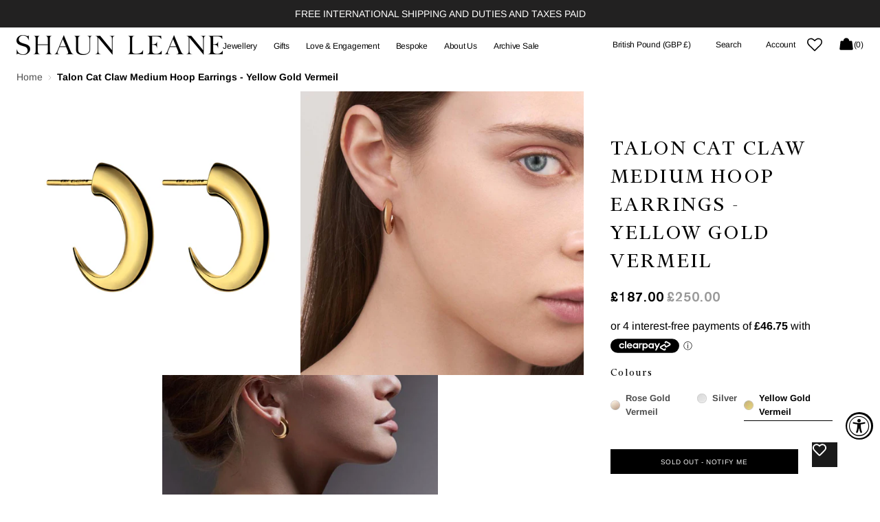

--- FILE ---
content_type: text/html; charset=utf-8
request_url: https://shaunleane.com/products/yellow-gold-vermeil-cat-claw-stud-earrings-size-2
body_size: 62932
content:















<!doctype html>
<html class="no-js" lang="en" data-scheme="light">
  <head>

     <!-- Google Tag Manager -->
<script>(function(w,d,s,l,i){w[l]=w[l]||[];w[l].push({'gtm.start':
new Date().getTime(),event:'gtm.js'});var f=d.getElementsByTagName(s)[0],
j=d.createElement(s),dl=l!='dataLayer'?'&l='+l:'';j.async=true;j.src=
'https://www.googletagmanager.com/gtm.js?id='+i+dl;f.parentNode.insertBefore(j,f);
})(window,document,'script','dataLayer','GTM-W4VDFNP');</script>
<!-- End Google Tag Manager -->

    <meta name="google-site-verification" content="8MvVj4f5U-oCPANoTA6oPqU1u-XSaKvhwfaZFtvk97g" />
    <meta charset="utf-8">
    <meta http-equiv="X-UA-Compatible" content="IE=edge">
    <meta name="viewport" content="width=device-width,initial-scale=1">
    <meta name="theme-color" content="">
    <link rel="canonical" href="https://shaunleane.com/products/yellow-gold-vermeil-cat-claw-stud-earrings-size-2">
    <link rel="preconnect" href="https://cdn.shopify.com" crossorigin><link rel="icon" type="image/png" href="//shaunleane.com/cdn/shop/files/shaun-leane.gif?crop=center&height=32&v=1613157883&width=32"><style data-shopify>
    /* Basic Commercial Start */
    @font-face {
        font-family: 'BasicCommercial LT Std';
        src: url("//shaunleane.com/cdn/shop/t/305/assets/BasicCommercialLTStd-Blk.woff2?v=84082385956165936951746448100") format('woff2'),
            url("//shaunleane.com/cdn/shop/t/305/assets/BasicCommercialLTStd-Blk.woff?v=39555384460708836601746448099") format('woff');
        font-weight: 900;
        font-style: normal;
        font-display: swap;
    }

    @font-face {
        font-family: 'BasicCommercial LT Std';
        src: url("//shaunleane.com/cdn/shop/t/305/assets/BasicCommercialLTStd-BlkIt.woff2?v=108639522663392232021746448103") format('woff2'),
            url("//shaunleane.com/cdn/shop/t/305/assets/BasicCommercialLTStd-BlkIt.woff?v=174363433619463432421746448102") format('woff');
        font-weight: 900;
        font-style: italic;
        font-display: swap;
    }

    @font-face {
        font-family: 'BasicCommercial LT Std';
        src: url("//shaunleane.com/cdn/shop/t/305/assets/BasicCommercialLTStd-Bold.woff2?v=78325657077028065601746448106") format('woff2'),
            url("//shaunleane.com/cdn/shop/t/305/assets/BasicCommercialLTStd-Bold.woff?v=102838311328639452971746448105") format('woff');
        font-weight: 700;
        font-style: normal;
        font-display: swap;
    }

    @font-face {
        font-family: 'BasicCommercial LT Std';
        src: url("//shaunleane.com/cdn/shop/t/305/assets/BasicCommercialLTStd-BoldIt.woff2?v=175189167040871841861746448108") format('woff2'),
            url("//shaunleane.com/cdn/shop/t/305/assets/BasicCommercialLTStd-BoldIt.woff?v=121451202496826169961746448107") format('woff');
        font-weight: 700;
        font-style: italic;
        font-display: swap;
    }

    @font-face {
        font-family: 'BasicCommercial LT Std';
        src: url("//shaunleane.com/cdn/shop/t/305/assets/BasicCommercialLTStd-Italic.woff2?v=158294084374487921351746448110") format('woff2'),
            url("//shaunleane.com/cdn/shop/t/305/assets/BasicCommercialLTStd-Italic.woff?v=88136999868006414491746448109") format('woff');
        font-weight: 400;
        font-style: italic;
        font-display: swap;
    }

    @font-face {
        font-family: 'BasicCommercial LT Std';
        src: url("//shaunleane.com/cdn/shop/t/305/assets/BasicCommercialLTStd-Lt.woff2?v=159431017722137207351746448113") format('woff2'),
            url("//shaunleane.com/cdn/shop/t/305/assets/BasicCommercialLTStd-Lt.woff?v=37206579750012954031746448112") format('woff');
        font-weight: 300;
        font-style: normal;
        font-display: swap;
    }

    @font-face {
        font-family: 'BasicCommercial LT Std';
        src: url("//shaunleane.com/cdn/shop/t/305/assets/BasicCommercialLTStd-LtIt.woff2?v=179509043402613257411746448117") format('woff2'),
            url("//shaunleane.com/cdn/shop/t/305/assets/BasicCommercialLTStd-LtIt.woff?v=76991176866637743941746448115") format('woff');
        font-weight: 300;
        font-style: italic;
        font-display: swap;
    }

    @font-face {
        font-family: 'BasicCommercial LT Std';
        src: url("//shaunleane.com/cdn/shop/t/305/assets/BasicCommercialLTStd-Roman.woff2?v=157333009150995283591746448120") format('woff2'),
            url("//shaunleane.com/cdn/shop/t/305/assets/BasicCommercialLTStd-Roman.woff?v=66539988399904193241746448118") format('woff');
        font-weight: normal;
        font-style: normal;
        font-display: swap;
    }
    /* Basic Commercial end */

    /* Financier Display Start */
    @font-face {
        font-family: 'Financier Display';
        src: url("//shaunleane.com/cdn/shop/t/305/assets/FinancierDisplay-Bold.woff2?v=123311275337748053931746448185") format('woff2'),
            url("//shaunleane.com/cdn/shop/t/305/assets/FinancierDisplay-Bold.woff?v=86633787190798541271746448183") format('woff');
        font-weight: bold;
        font-style: normal;
        font-display: swap;
    }

    @font-face {
        font-family: 'Financier Display';
        src: url("//shaunleane.com/cdn/shop/t/305/assets/FinancierDisplay-Black.woff2?v=69575873977306078391746448177") format('woff2'),
            url("//shaunleane.com/cdn/shop/t/305/assets/FinancierDisplay-Black.woff?v=4386468002972021791746448176") format('woff');
        font-weight: 900;
        font-style: normal;
        font-display: swap;
    }

    @font-face {
        font-family: 'Financier Display';
        src: url("//shaunleane.com/cdn/shop/t/305/assets/FinancierDisplay-BlackItalic.woff2?v=150147268732198227131746448180") format('woff2'),
            url("//shaunleane.com/cdn/shop/t/305/assets/FinancierDisplay-BlackItalic.woff?v=135070292400660748261746448179") format('woff');
        font-weight: 900;
        font-style: italic;
        font-display: swap;
    }

    @font-face {
        font-family: 'Financier Display';
        src: url("//shaunleane.com/cdn/shop/t/305/assets/FinancierDisplay-LightItalic.woff2?v=105151642014270298521746448202") format('woff2'),
            url("//shaunleane.com/cdn/shop/t/305/assets/FinancierDisplay-LightItalic.woff?v=128334545996950548401746448200") format('woff');
        font-weight: 300;
        font-style: italic;
        font-display: swap;
    }

    @font-face {
        font-family: 'Financier Display';
        src: url("//shaunleane.com/cdn/shop/t/305/assets/FinancierDisplay-Regular.woff2?v=90952479816107983741746448216") format('woff2'),
            url("//shaunleane.com/cdn/shop/t/305/assets/FinancierDisplay-Regular.woff?v=39730706247202236231746448214") format('woff');
        font-weight: normal;
        font-style: normal;
        font-display: swap;
    }

    @font-face {
        font-family: 'Financier Display';
        src: url("//shaunleane.com/cdn/shop/t/305/assets/FinancierDisplay-Medium.woff2?v=183621098166328210661746448207") format('woff2'),
            url("//shaunleane.com/cdn/shop/t/305/assets/FinancierDisplay-Medium.woff?v=177058903707643036141746448206") format('woff');
        font-weight: 500;
        font-style: normal;
        font-display: swap;
    }

    @font-face {
        font-family: 'Financier Display';
        src: url("//shaunleane.com/cdn/shop/t/305/assets/FinancierDisplay-BoldItalic.woff2?v=162819445282316114641746448191") format('woff2'),
            url("//shaunleane.com/cdn/shop/t/305/assets/FinancierDisplay-BoldItalic.woff?v=4624564239070454261746448189") format('woff');
        font-weight: bold;
        font-style: italic;
        font-display: swap;
    }

    @font-face {
        font-family: 'Financier Display';
        src: url("//shaunleane.com/cdn/shop/t/305/assets/FinancierDisplay-Light.woff2?v=155558598838999997491746448196") format('woff2'),
            url("//shaunleane.com/cdn/shop/t/305/assets/FinancierDisplay-Light.woff?v=96508501382964858861746448195") format('woff');
        font-weight: 300;
        font-style: normal;
        font-display: swap;
    }

    @font-face {
        font-family: 'Financier Display';
        src: url("//shaunleane.com/cdn/shop/t/305/assets/FinancierDisplay-MediumItalic.woff2?v=7117713956033990781746448211") format('woff2'),
            url("//shaunleane.com/cdn/shop/t/305/assets/FinancierDisplay-MediumItalic.woff?v=108801091522369583331746448209") format('woff');
        font-weight: 500;
        font-style: italic;
        font-display: swap;
    }

    @font-face {
        font-family: 'Financier Display';
        src: url("//shaunleane.com/cdn/shop/t/305/assets/FinancierDisplay-SemiboldItalic.woff2?v=87827121484155437631746448226") format('woff2'),
            url("//shaunleane.com/cdn/shop/t/305/assets/FinancierDisplay-SemiboldItalic.woff?v=26658076513467688031746448225") format('woff');
        font-weight: 600;
        font-style: italic;
        font-display: swap;
    }

    @font-face {
        font-family: 'Financier Display';
        src: url("//shaunleane.com/cdn/shop/t/305/assets/FinancierDisplay-Semibold.woff2?v=164700568670094009081746448222") format('woff2'),
            url("//shaunleane.com/cdn/shop/t/305/assets/FinancierDisplay-Semibold.woff?v=63645321897693184091746448221") format('woff');
        font-weight: 600;
        font-style: normal;
        font-display: swap;
    }

    @font-face {
        font-family: 'Financier Display';
        src: url("//shaunleane.com/cdn/shop/t/305/assets/FinancierDisplay-RegularItalic.woff2?v=115837839765492945071746448219") format('woff2'),
            url("//shaunleane.com/cdn/shop/t/305/assets/FinancierDisplay-RegularItalic.woff?v=115941629554179113161746448217") format('woff');
        font-weight: normal;
        font-style: italic;
        font-display: swap;
    }
</style>
<link rel="preconnect" href="https://fonts.shopifycdn.com" crossorigin><title>Shaun Leane Yellow Gold Vermeil Cat Claw Medium Hoop Earrings</title>

    
      <meta name="description" content="Seductive and Daring. Shop Shaun Leane Yellow Gold Vermeil Cat Claw Medium Hoop Earrings for an edgy statement silhouette.">
    

    

<meta property="og:site_name" content="Shaun Leane">
<meta property="og:url" content="https://shaunleane.com/products/yellow-gold-vermeil-cat-claw-stud-earrings-size-2">
<meta property="og:title" content="Shaun Leane Yellow Gold Vermeil Cat Claw Medium Hoop Earrings">
<meta property="og:type" content="product">
<meta property="og:description" content="Seductive and Daring. Shop Shaun Leane Yellow Gold Vermeil Cat Claw Medium Hoop Earrings for an edgy statement silhouette."><meta property="og:image" content="http://shaunleane.com/cdn/shop/products/SLS263_02b911c9-c333-4295-a8ea-f01c98bf3f1e.jpg?v=1597744367">
  <meta property="og:image:secure_url" content="https://shaunleane.com/cdn/shop/products/SLS263_02b911c9-c333-4295-a8ea-f01c98bf3f1e.jpg?v=1597744367">
  <meta property="og:image:width" content="850">
  <meta property="og:image:height" content="850"><meta property="og:price:amount" content="187.00">
  <meta property="og:price:currency" content="GBP"><meta name="twitter:card" content="summary_large_image">
<meta name="twitter:title" content="Shaun Leane Yellow Gold Vermeil Cat Claw Medium Hoop Earrings">
<meta name="twitter:description" content="Seductive and Daring. Shop Shaun Leane Yellow Gold Vermeil Cat Claw Medium Hoop Earrings for an edgy statement silhouette.">


    <script src="//shaunleane.com/cdn/shop/t/305/assets/constants.js?v=37383056447335370521746448163" defer="defer"></script>
    <script src="//shaunleane.com/cdn/shop/t/305/assets/pubsub.js?v=34180055027472970951746448274" defer="defer"></script>
    <script src="//shaunleane.com/cdn/shop/t/305/assets/global.min.js?v=114328129127566762051749100824" defer="defer"></script><script src="//shaunleane.com/cdn/shop/t/305/assets/quick-add.js?v=146548005023498117021746448276" defer="defer"></script>
      <script src="//shaunleane.com/cdn/shop/t/305/assets/product-form.js?v=149469441993518066821746448266" defer="defer"></script>
    

    
  <script>window.performance && window.performance.mark && window.performance.mark('shopify.content_for_header.start');</script><meta name="google-site-verification" content="8MvVj4f5U-oCPANoTA6oPqU1u-XSaKvhwfaZFtvk97g">
<meta id="shopify-digital-wallet" name="shopify-digital-wallet" content="/22192487/digital_wallets/dialog">
<meta name="shopify-checkout-api-token" content="635c3f1ade75312ef118a06a914e64e1">
<meta id="in-context-paypal-metadata" data-shop-id="22192487" data-venmo-supported="false" data-environment="production" data-locale="en_US" data-paypal-v4="true" data-currency="GBP">
<link rel="alternate" type="application/json+oembed" href="https://shaunleane.com/products/yellow-gold-vermeil-cat-claw-stud-earrings-size-2.oembed">
<script async="async" src="/checkouts/internal/preloads.js?locale=en-GB"></script>
<link rel="preconnect" href="https://shop.app" crossorigin="anonymous">
<script async="async" src="https://shop.app/checkouts/internal/preloads.js?locale=en-GB&shop_id=22192487" crossorigin="anonymous"></script>
<script id="apple-pay-shop-capabilities" type="application/json">{"shopId":22192487,"countryCode":"GB","currencyCode":"GBP","merchantCapabilities":["supports3DS"],"merchantId":"gid:\/\/shopify\/Shop\/22192487","merchantName":"Shaun Leane","requiredBillingContactFields":["postalAddress","email","phone"],"requiredShippingContactFields":["postalAddress","email","phone"],"shippingType":"shipping","supportedNetworks":["visa","maestro","masterCard","amex","discover","elo"],"total":{"type":"pending","label":"Shaun Leane","amount":"1.00"},"shopifyPaymentsEnabled":true,"supportsSubscriptions":true}</script>
<script id="shopify-features" type="application/json">{"accessToken":"635c3f1ade75312ef118a06a914e64e1","betas":["rich-media-storefront-analytics"],"domain":"shaunleane.com","predictiveSearch":true,"shopId":22192487,"locale":"en"}</script>
<script>var Shopify = Shopify || {};
Shopify.shop = "shaun-leane.myshopify.com";
Shopify.locale = "en";
Shopify.currency = {"active":"GBP","rate":"1.0"};
Shopify.country = "GB";
Shopify.theme = {"name":"Real Agency","id":179490226555,"schema_name":"Madrid","schema_version":"1.2.0","theme_store_id":2870,"role":"main"};
Shopify.theme.handle = "null";
Shopify.theme.style = {"id":null,"handle":null};
Shopify.cdnHost = "shaunleane.com/cdn";
Shopify.routes = Shopify.routes || {};
Shopify.routes.root = "/";</script>
<script type="module">!function(o){(o.Shopify=o.Shopify||{}).modules=!0}(window);</script>
<script>!function(o){function n(){var o=[];function n(){o.push(Array.prototype.slice.apply(arguments))}return n.q=o,n}var t=o.Shopify=o.Shopify||{};t.loadFeatures=n(),t.autoloadFeatures=n()}(window);</script>
<script>
  window.ShopifyPay = window.ShopifyPay || {};
  window.ShopifyPay.apiHost = "shop.app\/pay";
  window.ShopifyPay.redirectState = null;
</script>
<script id="shop-js-analytics" type="application/json">{"pageType":"product"}</script>
<script defer="defer" async type="module" src="//shaunleane.com/cdn/shopifycloud/shop-js/modules/v2/client.init-shop-cart-sync_BApSsMSl.en.esm.js"></script>
<script defer="defer" async type="module" src="//shaunleane.com/cdn/shopifycloud/shop-js/modules/v2/chunk.common_CBoos6YZ.esm.js"></script>
<script type="module">
  await import("//shaunleane.com/cdn/shopifycloud/shop-js/modules/v2/client.init-shop-cart-sync_BApSsMSl.en.esm.js");
await import("//shaunleane.com/cdn/shopifycloud/shop-js/modules/v2/chunk.common_CBoos6YZ.esm.js");

  window.Shopify.SignInWithShop?.initShopCartSync?.({"fedCMEnabled":true,"windoidEnabled":true});

</script>
<script>
  window.Shopify = window.Shopify || {};
  if (!window.Shopify.featureAssets) window.Shopify.featureAssets = {};
  window.Shopify.featureAssets['shop-js'] = {"shop-cart-sync":["modules/v2/client.shop-cart-sync_DJczDl9f.en.esm.js","modules/v2/chunk.common_CBoos6YZ.esm.js"],"init-fed-cm":["modules/v2/client.init-fed-cm_BzwGC0Wi.en.esm.js","modules/v2/chunk.common_CBoos6YZ.esm.js"],"init-windoid":["modules/v2/client.init-windoid_BS26ThXS.en.esm.js","modules/v2/chunk.common_CBoos6YZ.esm.js"],"shop-cash-offers":["modules/v2/client.shop-cash-offers_DthCPNIO.en.esm.js","modules/v2/chunk.common_CBoos6YZ.esm.js","modules/v2/chunk.modal_Bu1hFZFC.esm.js"],"shop-button":["modules/v2/client.shop-button_D_JX508o.en.esm.js","modules/v2/chunk.common_CBoos6YZ.esm.js"],"init-shop-email-lookup-coordinator":["modules/v2/client.init-shop-email-lookup-coordinator_DFwWcvrS.en.esm.js","modules/v2/chunk.common_CBoos6YZ.esm.js"],"shop-toast-manager":["modules/v2/client.shop-toast-manager_tEhgP2F9.en.esm.js","modules/v2/chunk.common_CBoos6YZ.esm.js"],"shop-login-button":["modules/v2/client.shop-login-button_DwLgFT0K.en.esm.js","modules/v2/chunk.common_CBoos6YZ.esm.js","modules/v2/chunk.modal_Bu1hFZFC.esm.js"],"avatar":["modules/v2/client.avatar_BTnouDA3.en.esm.js"],"init-shop-cart-sync":["modules/v2/client.init-shop-cart-sync_BApSsMSl.en.esm.js","modules/v2/chunk.common_CBoos6YZ.esm.js"],"pay-button":["modules/v2/client.pay-button_BuNmcIr_.en.esm.js","modules/v2/chunk.common_CBoos6YZ.esm.js"],"init-shop-for-new-customer-accounts":["modules/v2/client.init-shop-for-new-customer-accounts_DrjXSI53.en.esm.js","modules/v2/client.shop-login-button_DwLgFT0K.en.esm.js","modules/v2/chunk.common_CBoos6YZ.esm.js","modules/v2/chunk.modal_Bu1hFZFC.esm.js"],"init-customer-accounts-sign-up":["modules/v2/client.init-customer-accounts-sign-up_TlVCiykN.en.esm.js","modules/v2/client.shop-login-button_DwLgFT0K.en.esm.js","modules/v2/chunk.common_CBoos6YZ.esm.js","modules/v2/chunk.modal_Bu1hFZFC.esm.js"],"shop-follow-button":["modules/v2/client.shop-follow-button_C5D3XtBb.en.esm.js","modules/v2/chunk.common_CBoos6YZ.esm.js","modules/v2/chunk.modal_Bu1hFZFC.esm.js"],"checkout-modal":["modules/v2/client.checkout-modal_8TC_1FUY.en.esm.js","modules/v2/chunk.common_CBoos6YZ.esm.js","modules/v2/chunk.modal_Bu1hFZFC.esm.js"],"init-customer-accounts":["modules/v2/client.init-customer-accounts_C0Oh2ljF.en.esm.js","modules/v2/client.shop-login-button_DwLgFT0K.en.esm.js","modules/v2/chunk.common_CBoos6YZ.esm.js","modules/v2/chunk.modal_Bu1hFZFC.esm.js"],"lead-capture":["modules/v2/client.lead-capture_Cq0gfm7I.en.esm.js","modules/v2/chunk.common_CBoos6YZ.esm.js","modules/v2/chunk.modal_Bu1hFZFC.esm.js"],"shop-login":["modules/v2/client.shop-login_BmtnoEUo.en.esm.js","modules/v2/chunk.common_CBoos6YZ.esm.js","modules/v2/chunk.modal_Bu1hFZFC.esm.js"],"payment-terms":["modules/v2/client.payment-terms_BHOWV7U_.en.esm.js","modules/v2/chunk.common_CBoos6YZ.esm.js","modules/v2/chunk.modal_Bu1hFZFC.esm.js"]};
</script>
<script>(function() {
  var isLoaded = false;
  function asyncLoad() {
    if (isLoaded) return;
    isLoaded = true;
    var urls = ["https:\/\/str.rise-ai.com\/?shop=shaun-leane.myshopify.com","https:\/\/strn.rise-ai.com\/?shop=shaun-leane.myshopify.com","https:\/\/static.klaviyo.com\/onsite\/js\/klaviyo.js?company_id=UvQiNZ\u0026shop=shaun-leane.myshopify.com","https:\/\/static.klaviyo.com\/onsite\/js\/klaviyo.js?company_id=UvQiNZ\u0026shop=shaun-leane.myshopify.com","https:\/\/wishlisthero-assets.revampco.com\/store-front\/bundle2.js?shop=shaun-leane.myshopify.com"];
    for (var i = 0; i < urls.length; i++) {
      var s = document.createElement('script');
      s.type = 'text/javascript';
      s.async = true;
      s.src = urls[i];
      var x = document.getElementsByTagName('script')[0];
      x.parentNode.insertBefore(s, x);
    }
  };
  if(window.attachEvent) {
    window.attachEvent('onload', asyncLoad);
  } else {
    window.addEventListener('load', asyncLoad, false);
  }
})();</script>
<script id="__st">var __st={"a":22192487,"offset":0,"reqid":"c925772f-40b0-4ccc-a152-691d7048c07f-1768869402","pageurl":"shaunleane.com\/products\/yellow-gold-vermeil-cat-claw-stud-earrings-size-2","u":"10057d54cdea","p":"product","rtyp":"product","rid":11259238791};</script>
<script>window.ShopifyPaypalV4VisibilityTracking = true;</script>
<script id="captcha-bootstrap">!function(){'use strict';const t='contact',e='account',n='new_comment',o=[[t,t],['blogs',n],['comments',n],[t,'customer']],c=[[e,'customer_login'],[e,'guest_login'],[e,'recover_customer_password'],[e,'create_customer']],r=t=>t.map((([t,e])=>`form[action*='/${t}']:not([data-nocaptcha='true']) input[name='form_type'][value='${e}']`)).join(','),a=t=>()=>t?[...document.querySelectorAll(t)].map((t=>t.form)):[];function s(){const t=[...o],e=r(t);return a(e)}const i='password',u='form_key',d=['recaptcha-v3-token','g-recaptcha-response','h-captcha-response',i],f=()=>{try{return window.sessionStorage}catch{return}},m='__shopify_v',_=t=>t.elements[u];function p(t,e,n=!1){try{const o=window.sessionStorage,c=JSON.parse(o.getItem(e)),{data:r}=function(t){const{data:e,action:n}=t;return t[m]||n?{data:e,action:n}:{data:t,action:n}}(c);for(const[e,n]of Object.entries(r))t.elements[e]&&(t.elements[e].value=n);n&&o.removeItem(e)}catch(o){console.error('form repopulation failed',{error:o})}}const l='form_type',E='cptcha';function T(t){t.dataset[E]=!0}const w=window,h=w.document,L='Shopify',v='ce_forms',y='captcha';let A=!1;((t,e)=>{const n=(g='f06e6c50-85a8-45c8-87d0-21a2b65856fe',I='https://cdn.shopify.com/shopifycloud/storefront-forms-hcaptcha/ce_storefront_forms_captcha_hcaptcha.v1.5.2.iife.js',D={infoText:'Protected by hCaptcha',privacyText:'Privacy',termsText:'Terms'},(t,e,n)=>{const o=w[L][v],c=o.bindForm;if(c)return c(t,g,e,D).then(n);var r;o.q.push([[t,g,e,D],n]),r=I,A||(h.body.append(Object.assign(h.createElement('script'),{id:'captcha-provider',async:!0,src:r})),A=!0)});var g,I,D;w[L]=w[L]||{},w[L][v]=w[L][v]||{},w[L][v].q=[],w[L][y]=w[L][y]||{},w[L][y].protect=function(t,e){n(t,void 0,e),T(t)},Object.freeze(w[L][y]),function(t,e,n,w,h,L){const[v,y,A,g]=function(t,e,n){const i=e?o:[],u=t?c:[],d=[...i,...u],f=r(d),m=r(i),_=r(d.filter((([t,e])=>n.includes(e))));return[a(f),a(m),a(_),s()]}(w,h,L),I=t=>{const e=t.target;return e instanceof HTMLFormElement?e:e&&e.form},D=t=>v().includes(t);t.addEventListener('submit',(t=>{const e=I(t);if(!e)return;const n=D(e)&&!e.dataset.hcaptchaBound&&!e.dataset.recaptchaBound,o=_(e),c=g().includes(e)&&(!o||!o.value);(n||c)&&t.preventDefault(),c&&!n&&(function(t){try{if(!f())return;!function(t){const e=f();if(!e)return;const n=_(t);if(!n)return;const o=n.value;o&&e.removeItem(o)}(t);const e=Array.from(Array(32),(()=>Math.random().toString(36)[2])).join('');!function(t,e){_(t)||t.append(Object.assign(document.createElement('input'),{type:'hidden',name:u})),t.elements[u].value=e}(t,e),function(t,e){const n=f();if(!n)return;const o=[...t.querySelectorAll(`input[type='${i}']`)].map((({name:t})=>t)),c=[...d,...o],r={};for(const[a,s]of new FormData(t).entries())c.includes(a)||(r[a]=s);n.setItem(e,JSON.stringify({[m]:1,action:t.action,data:r}))}(t,e)}catch(e){console.error('failed to persist form',e)}}(e),e.submit())}));const S=(t,e)=>{t&&!t.dataset[E]&&(n(t,e.some((e=>e===t))),T(t))};for(const o of['focusin','change'])t.addEventListener(o,(t=>{const e=I(t);D(e)&&S(e,y())}));const B=e.get('form_key'),M=e.get(l),P=B&&M;t.addEventListener('DOMContentLoaded',(()=>{const t=y();if(P)for(const e of t)e.elements[l].value===M&&p(e,B);[...new Set([...A(),...v().filter((t=>'true'===t.dataset.shopifyCaptcha))])].forEach((e=>S(e,t)))}))}(h,new URLSearchParams(w.location.search),n,t,e,['guest_login'])})(!0,!0)}();</script>
<script integrity="sha256-4kQ18oKyAcykRKYeNunJcIwy7WH5gtpwJnB7kiuLZ1E=" data-source-attribution="shopify.loadfeatures" defer="defer" src="//shaunleane.com/cdn/shopifycloud/storefront/assets/storefront/load_feature-a0a9edcb.js" crossorigin="anonymous"></script>
<script crossorigin="anonymous" defer="defer" src="//shaunleane.com/cdn/shopifycloud/storefront/assets/shopify_pay/storefront-65b4c6d7.js?v=20250812"></script>
<script data-source-attribution="shopify.dynamic_checkout.dynamic.init">var Shopify=Shopify||{};Shopify.PaymentButton=Shopify.PaymentButton||{isStorefrontPortableWallets:!0,init:function(){window.Shopify.PaymentButton.init=function(){};var t=document.createElement("script");t.src="https://shaunleane.com/cdn/shopifycloud/portable-wallets/latest/portable-wallets.en.js",t.type="module",document.head.appendChild(t)}};
</script>
<script data-source-attribution="shopify.dynamic_checkout.buyer_consent">
  function portableWalletsHideBuyerConsent(e){var t=document.getElementById("shopify-buyer-consent"),n=document.getElementById("shopify-subscription-policy-button");t&&n&&(t.classList.add("hidden"),t.setAttribute("aria-hidden","true"),n.removeEventListener("click",e))}function portableWalletsShowBuyerConsent(e){var t=document.getElementById("shopify-buyer-consent"),n=document.getElementById("shopify-subscription-policy-button");t&&n&&(t.classList.remove("hidden"),t.removeAttribute("aria-hidden"),n.addEventListener("click",e))}window.Shopify?.PaymentButton&&(window.Shopify.PaymentButton.hideBuyerConsent=portableWalletsHideBuyerConsent,window.Shopify.PaymentButton.showBuyerConsent=portableWalletsShowBuyerConsent);
</script>
<script data-source-attribution="shopify.dynamic_checkout.cart.bootstrap">document.addEventListener("DOMContentLoaded",(function(){function t(){return document.querySelector("shopify-accelerated-checkout-cart, shopify-accelerated-checkout")}if(t())Shopify.PaymentButton.init();else{new MutationObserver((function(e,n){t()&&(Shopify.PaymentButton.init(),n.disconnect())})).observe(document.body,{childList:!0,subtree:!0})}}));
</script>
<script id='scb4127' type='text/javascript' async='' src='https://shaunleane.com/cdn/shopifycloud/privacy-banner/storefront-banner.js'></script><link id="shopify-accelerated-checkout-styles" rel="stylesheet" media="screen" href="https://shaunleane.com/cdn/shopifycloud/portable-wallets/latest/accelerated-checkout-backwards-compat.css" crossorigin="anonymous">
<style id="shopify-accelerated-checkout-cart">
        #shopify-buyer-consent {
  margin-top: 1em;
  display: inline-block;
  width: 100%;
}

#shopify-buyer-consent.hidden {
  display: none;
}

#shopify-subscription-policy-button {
  background: none;
  border: none;
  padding: 0;
  text-decoration: underline;
  font-size: inherit;
  cursor: pointer;
}

#shopify-subscription-policy-button::before {
  box-shadow: none;
}

      </style>
<script id="sections-script" data-sections="main-product,header" defer="defer" src="//shaunleane.com/cdn/shop/t/305/compiled_assets/scripts.js?56882"></script>
<script>window.performance && window.performance.mark && window.performance.mark('shopify.content_for_header.end');</script>
  <!-- "snippets/shogun-products.liquid" was not rendered, the associated app was uninstalled -->



    <style data-shopify>
          @font-face {
  font-family: "Instrument Sans";
  font-weight: 500;
  font-style: normal;
  font-display: swap;
  src: url("//shaunleane.com/cdn/fonts/instrument_sans/instrumentsans_n5.1ce463e1cc056566f977610764d93d4704464858.woff2") format("woff2"),
       url("//shaunleane.com/cdn/fonts/instrument_sans/instrumentsans_n5.9079eb7bba230c9d8d8d3a7d101aa9d9f40b6d14.woff") format("woff");
}

          @font-face {
  font-family: "Instrument Sans";
  font-weight: 500;
  font-style: normal;
  font-display: swap;
  src: url("//shaunleane.com/cdn/fonts/instrument_sans/instrumentsans_n5.1ce463e1cc056566f977610764d93d4704464858.woff2") format("woff2"),
       url("//shaunleane.com/cdn/fonts/instrument_sans/instrumentsans_n5.9079eb7bba230c9d8d8d3a7d101aa9d9f40b6d14.woff") format("woff");
}

          @font-face {
  font-family: "Instrument Sans";
  font-weight: 400;
  font-style: normal;
  font-display: swap;
  src: url("//shaunleane.com/cdn/fonts/instrument_sans/instrumentsans_n4.db86542ae5e1596dbdb28c279ae6c2086c4c5bfa.woff2") format("woff2"),
       url("//shaunleane.com/cdn/fonts/instrument_sans/instrumentsans_n4.510f1b081e58d08c30978f465518799851ef6d8b.woff") format("woff");
}

          @font-face {
  font-family: Arimo;
  font-weight: 400;
  font-style: normal;
  font-display: swap;
  src: url("//shaunleane.com/cdn/fonts/arimo/arimo_n4.a7efb558ca22d2002248bbe6f302a98edee38e35.woff2") format("woff2"),
       url("//shaunleane.com/cdn/fonts/arimo/arimo_n4.0da809f7d1d5ede2a73be7094ac00741efdb6387.woff") format("woff");
}

          @font-face {
  font-family: Arimo;
  font-weight: 400;
  font-style: normal;
  font-display: swap;
  src: url("//shaunleane.com/cdn/fonts/arimo/arimo_n4.a7efb558ca22d2002248bbe6f302a98edee38e35.woff2") format("woff2"),
       url("//shaunleane.com/cdn/fonts/arimo/arimo_n4.0da809f7d1d5ede2a73be7094ac00741efdb6387.woff") format("woff");
}

          @font-face {
  font-family: Arimo;
  font-weight: 400;
  font-style: normal;
  font-display: swap;
  src: url("//shaunleane.com/cdn/fonts/arimo/arimo_n4.a7efb558ca22d2002248bbe6f302a98edee38e35.woff2") format("woff2"),
       url("//shaunleane.com/cdn/fonts/arimo/arimo_n4.0da809f7d1d5ede2a73be7094ac00741efdb6387.woff") format("woff");
}

          @font-face {
  font-family: Arimo;
  font-weight: 400;
  font-style: normal;
  font-display: swap;
  src: url("//shaunleane.com/cdn/fonts/arimo/arimo_n4.a7efb558ca22d2002248bbe6f302a98edee38e35.woff2") format("woff2"),
       url("//shaunleane.com/cdn/fonts/arimo/arimo_n4.0da809f7d1d5ede2a73be7094ac00741efdb6387.woff") format("woff");
}

          @font-face {
  font-family: Arimo;
  font-weight: 400;
  font-style: normal;
  font-display: swap;
  src: url("//shaunleane.com/cdn/fonts/arimo/arimo_n4.a7efb558ca22d2002248bbe6f302a98edee38e35.woff2") format("woff2"),
       url("//shaunleane.com/cdn/fonts/arimo/arimo_n4.0da809f7d1d5ede2a73be7094ac00741efdb6387.woff") format("woff");
}

          @font-face {
  font-family: Arimo;
  font-weight: 400;
  font-style: normal;
  font-display: swap;
  src: url("//shaunleane.com/cdn/fonts/arimo/arimo_n4.a7efb558ca22d2002248bbe6f302a98edee38e35.woff2") format("woff2"),
       url("//shaunleane.com/cdn/fonts/arimo/arimo_n4.0da809f7d1d5ede2a73be7094ac00741efdb6387.woff") format("woff");
}

          @font-face {
  font-family: "Instrument Sans";
  font-weight: 400;
  font-style: normal;
  font-display: swap;
  src: url("//shaunleane.com/cdn/fonts/instrument_sans/instrumentsans_n4.db86542ae5e1596dbdb28c279ae6c2086c4c5bfa.woff2") format("woff2"),
       url("//shaunleane.com/cdn/fonts/instrument_sans/instrumentsans_n4.510f1b081e58d08c30978f465518799851ef6d8b.woff") format("woff");
}

          
          @font-face {
  font-family: Arimo;
  font-weight: 400;
  font-style: normal;
  font-display: swap;
  src: url("//shaunleane.com/cdn/fonts/arimo/arimo_n4.a7efb558ca22d2002248bbe6f302a98edee38e35.woff2") format("woff2"),
       url("//shaunleane.com/cdn/fonts/arimo/arimo_n4.0da809f7d1d5ede2a73be7094ac00741efdb6387.woff") format("woff");
}

          @font-face {
  font-family: Arimo;
  font-weight: 500;
  font-style: normal;
  font-display: swap;
  src: url("//shaunleane.com/cdn/fonts/arimo/arimo_n5.a6cc016de05b75be63cb193704728ed8065f04bb.woff2") format("woff2"),
       url("//shaunleane.com/cdn/fonts/arimo/arimo_n5.e0d510a292c8c9059b1fcf519004ca9d3a6015a2.woff") format("woff");
}

          @font-face {
  font-family: Arimo;
  font-weight: 700;
  font-style: normal;
  font-display: swap;
  src: url("//shaunleane.com/cdn/fonts/arimo/arimo_n7.1d2d0638e6a1228d86beb0e10006e3280ccb2d04.woff2") format("woff2"),
       url("//shaunleane.com/cdn/fonts/arimo/arimo_n7.f4b9139e8eac4a17b38b8707044c20f54c3be479.woff") format("woff");
}

          @font-face {
  font-family: Arimo;
  font-weight: 400;
  font-style: italic;
  font-display: swap;
  src: url("//shaunleane.com/cdn/fonts/arimo/arimo_i4.438ddb21a1b98c7230698d70dc1a21df235701b2.woff2") format("woff2"),
       url("//shaunleane.com/cdn/fonts/arimo/arimo_i4.0e1908a0dc1ec32fabb5a03a0c9ee2083f82e3d7.woff") format("woff");
}

          @font-face {
  font-family: "Instrument Sans";
  font-weight: 500;
  font-style: italic;
  font-display: swap;
  src: url("//shaunleane.com/cdn/fonts/instrument_sans/instrumentsans_i5.d2033775d4997e4dcd0d47ebdd5234b5c14e3f53.woff2") format("woff2"),
       url("//shaunleane.com/cdn/fonts/instrument_sans/instrumentsans_i5.8e3cfa86b65acf809ce72bc4f9b58f185ef6b8c7.woff") format("woff");
}

          @font-face {
  font-family: Arimo;
  font-weight: 700;
  font-style: italic;
  font-display: swap;
  src: url("//shaunleane.com/cdn/fonts/arimo/arimo_i7.b9f09537c29041ec8d51f8cdb7c9b8e4f1f82cb1.woff2") format("woff2"),
       url("//shaunleane.com/cdn/fonts/arimo/arimo_i7.ec659fc855f754fd0b1bd052e606bba1058f73da.woff") format("woff");
}


          
        :root,
          	[data-scheme=light] .color-background-1 {
          		--color-background: 255,255,255;
              --color-background-secondary: 245,245,245;
          		
          			--gradient-background: #ffffff;
          		
          		--color-foreground: 0, 0, 0;
          		--color-foreground-secondary: 0, 0, 0;
          		--color-foreground-title: 0, 0, 0;

          		--color-button-text: 249, 249, 249;
          		--color-button-text-hover: 249, 249, 249;
          		--color-button: 0, 0, 0;
          		--color-button-hover: 40, 40, 40;

          		--color-button-secondary: 235, 235, 235;
          		--color-button-secondary-hover: 238, 238, 238;
          		--color-button-secondary-text: 0, 0, 0;
          		--color-button-secondary-text-hover: 0, 0, 0;

          		--color-button-tertiary-text: 0, 0, 0;
          		--color-button-tertiary-text-hover: 255, 255, 255;
          		--color-button-tertiary: 0, 0, 0;
          		--color-button-tertiary-hover: 0, 0, 0;

          		--color-overlay: 255, 255, 255;
          		--color-border-input: 204, 204, 204;
          		--color-border-input-hover: 128, 128, 128;
          		--color-background-input: 255, 255, 255;
          		--color-border: 255, 255, 255;
          	}
          	@media (prefers-color-scheme: light) {
        	:root,
          		[data-scheme=auto] .color-background-1 {
          			--color-background: 255,255,255;
                --color-background-secondaryu: 245,245,245;
          			
          				--gradient-background: #ffffff;
          			
          			--color-foreground: 0, 0, 0;
          			--color-foreground-secondary: 0, 0, 0;
          			--color-foreground-title: 0, 0, 0;

          			--color-button-text: 249, 249, 249;
          			--color-button-text-hover: 249, 249, 249;
          			--color-button: 0, 0, 0;
          			--color-button-hover: 40, 40, 40;

          			--color-button-secondary: 235, 235, 235;
          			--color-button-secondary-hover: 238, 238, 238;
          			--color-button-secondary-text: 0, 0, 0;
          			--color-button-secondary-text-hover: 0, 0, 0;

          			--color-button-tertiary-text: 0, 0, 0;
          			--color-button-tertiary-text-hover: 255, 255, 255;
          			--color-button-tertiary: 0, 0, 0;
          			--color-button-tertiary-hover: 0, 0, 0;

          			--color-overlay: 255, 255, 255;
          			--color-border-input: 204, 204, 204;
          			--color-border-input-hover: 128, 128, 128;
          			--color-background-input: 255, 255, 255;
          			--color-border: 255, 255, 255;
          		}
          	}
          
        
          	[data-scheme=light] .color-background-2 {
          		--color-background: 34,33,33;
              --color-background-secondary: 34,33,33;
          		
          			--gradient-background: #222121;
          		
          		--color-foreground: 255, 255, 255;
          		--color-foreground-secondary: 169, 169, 169;
          		--color-foreground-title: 255, 255, 255;

          		--color-button-text: 0, 0, 0;
          		--color-button-text-hover: 0, 0, 0;
          		--color-button: 255, 255, 255;
          		--color-button-hover: 238, 238, 238;

          		--color-button-secondary: 0, 0, 0;
          		--color-button-secondary-hover: 40, 40, 40;
          		--color-button-secondary-text: 255, 255, 255;
          		--color-button-secondary-text-hover: 255, 255, 255;

          		--color-button-tertiary-text: 255, 255, 255;
          		--color-button-tertiary-text-hover: 0, 0, 0;
          		--color-button-tertiary: 255, 255, 255;
          		--color-button-tertiary-hover: 255, 255, 255;

          		--color-overlay: 34, 33, 33;
          		--color-border-input: 62, 62, 62;
          		--color-border-input-hover: 62, 62, 62;
          		--color-background-input: 53, 53, 53;
          		--color-border: 222, 217, 212;
          	}
          	@media (prefers-color-scheme: light) {
        	
          		[data-scheme=auto] .color-background-2 {
          			--color-background: 34,33,33;
                --color-background-secondaryu: 34,33,33;
          			
          				--gradient-background: #222121;
          			
          			--color-foreground: 255, 255, 255;
          			--color-foreground-secondary: 169, 169, 169;
          			--color-foreground-title: 255, 255, 255;

          			--color-button-text: 0, 0, 0;
          			--color-button-text-hover: 0, 0, 0;
          			--color-button: 255, 255, 255;
          			--color-button-hover: 238, 238, 238;

          			--color-button-secondary: 0, 0, 0;
          			--color-button-secondary-hover: 40, 40, 40;
          			--color-button-secondary-text: 255, 255, 255;
          			--color-button-secondary-text-hover: 255, 255, 255;

          			--color-button-tertiary-text: 255, 255, 255;
          			--color-button-tertiary-text-hover: 0, 0, 0;
          			--color-button-tertiary: 255, 255, 255;
          			--color-button-tertiary-hover: 255, 255, 255;

          			--color-overlay: 34, 33, 33;
          			--color-border-input: 62, 62, 62;
          			--color-border-input-hover: 62, 62, 62;
          			--color-background-input: 53, 53, 53;
          			--color-border: 222, 217, 212;
          		}
          	}
          
        
          	[data-scheme=light] .color-scheme-3802e552-5956-4164-b426-fb42ae93c4d9 {
          		--color-background: 204,193,175;
              --color-background-secondary: 245,245,245;
          		
          			--gradient-background: #ccc1af;
          		
          		--color-foreground: 0, 0, 0;
          		--color-foreground-secondary: 77, 77, 77;
          		--color-foreground-title: 0, 0, 0;

          		--color-button-text: 249, 249, 249;
          		--color-button-text-hover: 249, 249, 249;
          		--color-button: 204, 193, 175;
          		--color-button-hover: 204, 193, 175;

          		--color-button-secondary: 235, 235, 235;
          		--color-button-secondary-hover: 238, 238, 238;
          		--color-button-secondary-text: 0, 0, 0;
          		--color-button-secondary-text-hover: 0, 0, 0;

          		--color-button-tertiary-text: 0, 0, 0;
          		--color-button-tertiary-text-hover: 255, 255, 255;
          		--color-button-tertiary: 0, 0, 0;
          		--color-button-tertiary-hover: 0, 0, 0;

          		--color-overlay: 204, 193, 175;
          		--color-border-input: 204, 204, 204;
          		--color-border-input-hover: 128, 128, 128;
          		--color-background-input: 255, 255, 255;
          		--color-border: 225, 225, 225;
          	}
          	@media (prefers-color-scheme: light) {
        	
          		[data-scheme=auto] .color-scheme-3802e552-5956-4164-b426-fb42ae93c4d9 {
          			--color-background: 204,193,175;
                --color-background-secondaryu: 245,245,245;
          			
          				--gradient-background: #ccc1af;
          			
          			--color-foreground: 0, 0, 0;
          			--color-foreground-secondary: 77, 77, 77;
          			--color-foreground-title: 0, 0, 0;

          			--color-button-text: 249, 249, 249;
          			--color-button-text-hover: 249, 249, 249;
          			--color-button: 204, 193, 175;
          			--color-button-hover: 204, 193, 175;

          			--color-button-secondary: 235, 235, 235;
          			--color-button-secondary-hover: 238, 238, 238;
          			--color-button-secondary-text: 0, 0, 0;
          			--color-button-secondary-text-hover: 0, 0, 0;

          			--color-button-tertiary-text: 0, 0, 0;
          			--color-button-tertiary-text-hover: 255, 255, 255;
          			--color-button-tertiary: 0, 0, 0;
          			--color-button-tertiary-hover: 0, 0, 0;

          			--color-overlay: 204, 193, 175;
          			--color-border-input: 204, 204, 204;
          			--color-border-input-hover: 128, 128, 128;
          			--color-background-input: 255, 255, 255;
          			--color-border: 225, 225, 225;
          		}
          	}
          
        
          	[data-scheme=light] .color-scheme-229f03a5-5620-493a-983b-2defa7a93f71 {
          		--color-background: 255,255,255;
              --color-background-secondary: 245,245,245;
          		
          			--gradient-background: #ffffff;
          		
          		--color-foreground: 255, 255, 255;
          		--color-foreground-secondary: 255, 255, 255;
          		--color-foreground-title: 255, 255, 255;

          		--color-button-text: 249, 249, 249;
          		--color-button-text-hover: 249, 249, 249;
          		--color-button: 0, 0, 0;
          		--color-button-hover: 40, 40, 40;

          		--color-button-secondary: 235, 235, 235;
          		--color-button-secondary-hover: 238, 238, 238;
          		--color-button-secondary-text: 0, 0, 0;
          		--color-button-secondary-text-hover: 0, 0, 0;

          		--color-button-tertiary-text: 255, 255, 255;
          		--color-button-tertiary-text-hover: 0, 0, 0;
          		--color-button-tertiary: 255, 255, 255;
          		--color-button-tertiary-hover: 255, 255, 255;

          		--color-overlay: 0, 0, 0;
          		--color-border-input: 204, 204, 204;
          		--color-border-input-hover: 128, 128, 128;
          		--color-background-input: 255, 255, 255;
          		--color-border: 255, 255, 255;
          	}
          	@media (prefers-color-scheme: light) {
        	
          		[data-scheme=auto] .color-scheme-229f03a5-5620-493a-983b-2defa7a93f71 {
          			--color-background: 255,255,255;
                --color-background-secondaryu: 245,245,245;
          			
          				--gradient-background: #ffffff;
          			
          			--color-foreground: 255, 255, 255;
          			--color-foreground-secondary: 255, 255, 255;
          			--color-foreground-title: 255, 255, 255;

          			--color-button-text: 249, 249, 249;
          			--color-button-text-hover: 249, 249, 249;
          			--color-button: 0, 0, 0;
          			--color-button-hover: 40, 40, 40;

          			--color-button-secondary: 235, 235, 235;
          			--color-button-secondary-hover: 238, 238, 238;
          			--color-button-secondary-text: 0, 0, 0;
          			--color-button-secondary-text-hover: 0, 0, 0;

          			--color-button-tertiary-text: 255, 255, 255;
          			--color-button-tertiary-text-hover: 0, 0, 0;
          			--color-button-tertiary: 255, 255, 255;
          			--color-button-tertiary-hover: 255, 255, 255;

          			--color-overlay: 0, 0, 0;
          			--color-border-input: 204, 204, 204;
          			--color-border-input-hover: 128, 128, 128;
          			--color-background-input: 255, 255, 255;
          			--color-border: 255, 255, 255;
          		}
          	}
          
        
          	[data-scheme=light] .color-scheme-7db1e6ef-446b-49f8-afdc-8a7096fc65bd {
          		--color-background: 0,0,0;
              --color-background-secondary: 0,0,0;
          		
          			--gradient-background: #000000;
          		
          		--color-foreground: 0, 0, 0;
          		--color-foreground-secondary: 0, 0, 0;
          		--color-foreground-title: 0, 0, 0;

          		--color-button-text: 0, 0, 0;
          		--color-button-text-hover: 0, 0, 0;
          		--color-button: 0, 0, 0;
          		--color-button-hover: 0, 0, 0;

          		--color-button-secondary: 0, 0, 0;
          		--color-button-secondary-hover: 0, 0, 0;
          		--color-button-secondary-text: 0, 0, 0;
          		--color-button-secondary-text-hover: 0, 0, 0;

          		--color-button-tertiary-text: 0, 0, 0;
          		--color-button-tertiary-text-hover: 0, 0, 0;
          		--color-button-tertiary: 0, 0, 0;
          		--color-button-tertiary-hover: 0, 0, 0;

          		--color-overlay: 0, 0, 0;
          		--color-border-input: 0, 0, 0;
          		--color-border-input-hover: 0, 0, 0;
          		--color-background-input: 0, 0, 0;
          		--color-border: 0, 0, 0;
          	}
          	@media (prefers-color-scheme: light) {
        	
          		[data-scheme=auto] .color-scheme-7db1e6ef-446b-49f8-afdc-8a7096fc65bd {
          			--color-background: 0,0,0;
                --color-background-secondaryu: 0,0,0;
          			
          				--gradient-background: #000000;
          			
          			--color-foreground: 0, 0, 0;
          			--color-foreground-secondary: 0, 0, 0;
          			--color-foreground-title: 0, 0, 0;

          			--color-button-text: 0, 0, 0;
          			--color-button-text-hover: 0, 0, 0;
          			--color-button: 0, 0, 0;
          			--color-button-hover: 0, 0, 0;

          			--color-button-secondary: 0, 0, 0;
          			--color-button-secondary-hover: 0, 0, 0;
          			--color-button-secondary-text: 0, 0, 0;
          			--color-button-secondary-text-hover: 0, 0, 0;

          			--color-button-tertiary-text: 0, 0, 0;
          			--color-button-tertiary-text-hover: 0, 0, 0;
          			--color-button-tertiary: 0, 0, 0;
          			--color-button-tertiary-hover: 0, 0, 0;

          			--color-overlay: 0, 0, 0;
          			--color-border-input: 0, 0, 0;
          			--color-border-input-hover: 0, 0, 0;
          			--color-background-input: 0, 0, 0;
          			--color-border: 0, 0, 0;
          		}
          	}
          

          body, .color-background-1, .color-background-2, .color-scheme-3802e552-5956-4164-b426-fb42ae93c4d9, .color-scheme-229f03a5-5620-493a-983b-2defa7a93f71, .color-scheme-7db1e6ef-446b-49f8-afdc-8a7096fc65bd {
          color: rgba(var(--color-foreground));
          /*background-color: rgb(var(--color-background));*/
          background: rgb(var(--color-background));
	        background: var(--gradient-background);
          background-attachment: fixed;
          }

          :root {
          	--announcement-height: 0px;
          	--header-height: 0px;
          	--breadcrumbs-height: 0px;

          	--spaced-section: 5rem;
						
						--border-radius-media: 0px;

          	--font-body-family: Arimo, sans-serif;
          	--font-body-style: normal;
          	--font-body-weight: 400;

          	--font-body-scale: 1.6;
          	--font-body-second-scale: 1.4;
          	--font-body-line-height: 1.6;

          	--font-heading-family: "Instrument Sans", sans-serif;
          	--font-heading-style: normal;
          	--font-heading-weight: 500;
          	--font-heading-letter-spacing: 0.5em;
          	--font-heading-line-height: 1.3;

          	--font-subtitle-family: Arimo, sans-serif;
          	--font-subtitle-style: normal;
          	--font-subtitle-weight: 400;
          	--font-subtitle-text-transform: none;
          	--font-subtitle-scale: 1.34;

          	--font-heading-h1-scale: 1.2;
          	--font-heading-h2-scale: 1.2;
          	--font-heading-h3-scale: 1.2;

          	--font-heading-card-family: "Instrument Sans", sans-serif;
          	--font-heading-card-style: normal;
          	--font-heading-card-weight: 500;
          	--font-text-card-family: "Instrument Sans", sans-serif;
          	--font-text-card-style: normal;
          	--font-text-card-weight: 400;
          	--font-heading-card-letter-spacing: 0em;


          	--font-heading-card-scale: 1.09;
          	--font-text-card-scale: 1.4;

          	--font-button-family: Arimo, sans-serif;
          	--font-button-style: normal;
          	--font-button-weight: 400;
          	--font-button-text-transform: uppercase;
          	--font-button-scale: 1.1;

          	--font-button-family: Arimo, sans-serif;
          	--font-button-style: normal;
          	--font-button-weight: 400;
          	--font-button-text-transform: uppercase;
          	--font-button-letter-spacing: 0.6em;
          	--font-subtitle-letter-spacing: -0.2em;;

          	--font-header-menu-family: Arimo, sans-serif;
          	--font-header-menu-style: normal;
          	--font-header-menu-weight: 400;
          	--font-header-menu-scale: 1.34;
          	--font-header-menu-letter-spacing: -0.2em;
          	--font-header-menu-text-transform: none;

          	--font-footer-menu-family: Arimo, sans-serif;
          	--font-footer-menu-style: normal;
          	--font-footer-menu-weight: 400;
            --font-footer-menu-scale: 1.34;
            --font-footer-menu-letter-spacing: -0.2em;
          	--font-footer-menu-text-transform: none;

          	--font-popups-heading-family: Arimo, sans-serif;
            --font-popups-heading-style: normal;
            --font-popups-heading-weight: 400;
            --font-popups-text-family: "Instrument Sans", sans-serif;
            --font-popups-text-style: normal;
            --font-popups-text-weight: 400;
            --font-popup-heading-scale: 1.23;
            --font-popup-desc-scale: 1.0;
            --font-popup-text-scale: 1.07;
            --font-notification-heading-scale: 1.0;
            --font-notification-text-scale: 1.0;

          	--border-radius-button: 0px;
          	--payment-terms-background-color: ;
          	--color-card-price-new: 0, 0, 0;
          	--color-card-price-old: 153, 153, 153;
            --color-badge-sale-background: 255, 255, 255;
		      	--color-badge-sale-text: 0, 0, 0;
            --color-badge-soldout-background: 255, 255, 255;
            --color-badge-soldout-text: 0, 0, 0;
            --color-badge-custom-background: 255, 255, 255;
            --color-badge-custom-text: 0, 0, 0;
            --color-product-card-slider-control: 0, 0, 0;
          }

          @media screen and (min-width: 990px) {
          	:root {
          		--spaced-section: 16rem;
          	}
          }

          *,
          *::before,
          *::after {
            box-sizing: inherit;
          }

          html {
            box-sizing: border-box;
            font-size: 10px;
            height: 100%;
          }

          body {
            position: relative;
            display: grid;
            grid-template-rows: auto auto 1fr auto;
            grid-template-columns: 100%;
            min-height: 100%;
            margin: 0;
            font-size: calc(var(--font-body-scale) * 1rem);
            line-height: var(--font-body-line-height);
            font-family: var(--font-body-family);
            font-style: var(--font-body-style);
            font-weight: var(--font-body-weight);
            overflow-x: hidden;
          }
          
    </style>
    <style data-shopify>
  
  [data-scheme=dark] .color-background-1 {
  	--color-background: 31, 31, 31;
  	--color-overlay: 0, 0, 0;
  	--gradient-background: rgb(31, 31, 31);
  	--color-foreground: 255, 255, 255;
  	--color-foreground-secondary: 169, 169, 169;
  	--color-foreground-title: 255, 255, 255;
  	--color-border-input: 53, 53, 53;
  	--color-border-input-hover: 80, 80, 80;
  	--color-background-input: 31, 31, 31;
  	--color-border: 90, 90, 90;
  	--color-announcement-bar: 0, 0, 0;
  	--color-announcement-bar-background-1: 0, 0, 0;
  	--color-link: 255, 255, 255;
  	--alpha-link: 0.5;
  	--color-button: 53, 53, 53;
  	--color-button-hover: 0, 0, 0;
  	--color-button-text: 255, 255, 255;
  	--color-button-text-hover: 255, 255, 255;
  	--color-button-secondary: 53, 53, 53;
  	--color-button-secondary-hover: 0, 0, 0;
  	--color-button-secondary-text: 255, 255, 255;
  	--color-button-secondary-text-hover: 255, 255, 255;
  	--color-button-tertiary: 255, 255, 255;
  	--color-button-tertiary-hover: 255, 255, 255;
  	--color-button-tertiary-text: 255, 255, 255;
  	--color-button-tertiary-text-hover: 0, 0, 0;
  	--alpha-button-background: 1;
  	--alpha-button-border: 1;
  	--color-social: 255, 255, 255;
  	--color-placeholder-input: 255, 255, 255;
  	--color-card-price-new: 255, 255, 255;
  	--color-card-price-old: 169, 169, 169;
  	--color-error-background: 0, 0, 0;
  	--color-title-text: 255, 255, 255;

		.product-popup-modal__content, 
		.drawer__inner, 
		.drawer .cart-item .quantity,
		#search-modal .search__content,
		#search-modal .search__input,
		#account-modal .account__content,
		.burger-menu__wrapper,
		.burger-menu__header,
		.burger-menu__submenu-inner,
		.banner-popup-modal__content,
		.quick-add-modal__content,
		.quick-add-modal .product__outer,
		.product__badge .badge
		{
			background: #2a2a2a;
		}

		.product-form__controls-group label.variant-swatch:hover,
		.product-form__controls-group input:checked:not(.disabled)+label.variant-swatch{
			border-color: #626262;
		}
  }
  @media (prefers-color-scheme: dark) {
  	[data-scheme=auto] .color-background-1 {
  		--color-background: 31, 31, 31;
  		--gradient-background: rgb(31, 31, 31);
  		--color-overlay: 0, 0, 0;
  		--color-foreground: 255, 255, 255;
  		--color-foreground-secondary: 169, 169, 169;
  		--color-foreground-title: 255, 255, 255;
  		--color-border-input: 53, 53, 53;
  		--color-border-input-hover: 10, 10, 10;
  		--color-background-input: 31, 31, 31;
  		--color-border: 90, 90, 90;
  		--color-announcement-bar: 0, 0, 0;
  		--color-announcement-bar-background-1: 0, 0, 0;
  		--color-link: 255, 255, 255;
  		--alpha-link: 0.5;
  		--color-button: 53, 53, 53;
  		--color-button-hover: 0, 0, 0;
  		--color-button-text: 255, 255, 255;
  		--color-button-text-hover: 255, 255, 255;
  		--color-button-secondary: 53, 53, 53;
  		--color-button-secondary-hover: 0, 0, 0;
  		--color-button-secondary-text: 255, 255, 255;
  		--color-button-secondary-text-hover: 255, 255, 255;
  		--color-button-tertiary: 255, 255, 255;
  		--color-button-tertiary-hover: 255, 255, 255;
  		--color-button-tertiary-text: 255, 255, 255;
  		--color-button-tertiary-text-hover: 0, 0, 0;
  		--alpha-button-background: 1;
  		--alpha-button-border: 1;
  		--color-social: 255, 255, 255;
  		--color-placeholder-input: 255, 255, 255;
  		--color-card-price-new: 255, 255, 255;
  		--color-card-price-old: 169, 169, 169;
  		--color-error-background: 0, 0, 0;
  		--color-title-text: 255, 255, 255;

			.product-popup-modal__content, 
			.drawer__inner, 
			.drawer .cart-item .quantity,
			#search-modal .search__content,
			#search-modal .search__input,
			#account-modal .account__content,
			.burger-menu__wrapper,
			.burger-menu__header,
			.burger-menu__submenu-inner,
			.banner-popup-modal__content,
			.quick-add-modal__content,
			.quick-add-modal .product__outer,
			.product__badge .badge
			{
				background: #2a2a2a;
			}

			.product-form__controls-group label.variant-swatch:hover,
			.product-form__controls-group input:checked:not(.disabled)+label.variant-swatch{
				border-color: #626262;
			}
  	}
  }
  
  [data-scheme=dark] .color-background-2 {
  	--color-background: 31, 31, 31;
  	--color-overlay: 0, 0, 0;
  	--gradient-background: rgb(31, 31, 31);
  	--color-foreground: 255, 255, 255;
  	--color-foreground-secondary: 169, 169, 169;
  	--color-foreground-title: 255, 255, 255;
  	--color-border-input: 53, 53, 53;
  	--color-border-input-hover: 80, 80, 80;
  	--color-background-input: 31, 31, 31;
  	--color-border: 90, 90, 90;
  	--color-announcement-bar: 0, 0, 0;
  	--color-announcement-bar-background-1: 0, 0, 0;
  	--color-link: 255, 255, 255;
  	--alpha-link: 0.5;
  	--color-button: 53, 53, 53;
  	--color-button-hover: 0, 0, 0;
  	--color-button-text: 255, 255, 255;
  	--color-button-text-hover: 255, 255, 255;
  	--color-button-secondary: 53, 53, 53;
  	--color-button-secondary-hover: 0, 0, 0;
  	--color-button-secondary-text: 255, 255, 255;
  	--color-button-secondary-text-hover: 255, 255, 255;
  	--color-button-tertiary: 255, 255, 255;
  	--color-button-tertiary-hover: 255, 255, 255;
  	--color-button-tertiary-text: 255, 255, 255;
  	--color-button-tertiary-text-hover: 0, 0, 0;
  	--alpha-button-background: 1;
  	--alpha-button-border: 1;
  	--color-social: 255, 255, 255;
  	--color-placeholder-input: 255, 255, 255;
  	--color-card-price-new: 255, 255, 255;
  	--color-card-price-old: 169, 169, 169;
  	--color-error-background: 0, 0, 0;
  	--color-title-text: 255, 255, 255;

		.product-popup-modal__content, 
		.drawer__inner, 
		.drawer .cart-item .quantity,
		#search-modal .search__content,
		#search-modal .search__input,
		#account-modal .account__content,
		.burger-menu__wrapper,
		.burger-menu__header,
		.burger-menu__submenu-inner,
		.banner-popup-modal__content,
		.quick-add-modal__content,
		.quick-add-modal .product__outer,
		.product__badge .badge
		{
			background: #2a2a2a;
		}

		.product-form__controls-group label.variant-swatch:hover,
		.product-form__controls-group input:checked:not(.disabled)+label.variant-swatch{
			border-color: #626262;
		}
  }
  @media (prefers-color-scheme: dark) {
  	[data-scheme=auto] .color-background-2 {
  		--color-background: 31, 31, 31;
  		--gradient-background: rgb(31, 31, 31);
  		--color-overlay: 0, 0, 0;
  		--color-foreground: 255, 255, 255;
  		--color-foreground-secondary: 169, 169, 169;
  		--color-foreground-title: 255, 255, 255;
  		--color-border-input: 53, 53, 53;
  		--color-border-input-hover: 10, 10, 10;
  		--color-background-input: 31, 31, 31;
  		--color-border: 90, 90, 90;
  		--color-announcement-bar: 0, 0, 0;
  		--color-announcement-bar-background-1: 0, 0, 0;
  		--color-link: 255, 255, 255;
  		--alpha-link: 0.5;
  		--color-button: 53, 53, 53;
  		--color-button-hover: 0, 0, 0;
  		--color-button-text: 255, 255, 255;
  		--color-button-text-hover: 255, 255, 255;
  		--color-button-secondary: 53, 53, 53;
  		--color-button-secondary-hover: 0, 0, 0;
  		--color-button-secondary-text: 255, 255, 255;
  		--color-button-secondary-text-hover: 255, 255, 255;
  		--color-button-tertiary: 255, 255, 255;
  		--color-button-tertiary-hover: 255, 255, 255;
  		--color-button-tertiary-text: 255, 255, 255;
  		--color-button-tertiary-text-hover: 0, 0, 0;
  		--alpha-button-background: 1;
  		--alpha-button-border: 1;
  		--color-social: 255, 255, 255;
  		--color-placeholder-input: 255, 255, 255;
  		--color-card-price-new: 255, 255, 255;
  		--color-card-price-old: 169, 169, 169;
  		--color-error-background: 0, 0, 0;
  		--color-title-text: 255, 255, 255;

			.product-popup-modal__content, 
			.drawer__inner, 
			.drawer .cart-item .quantity,
			#search-modal .search__content,
			#search-modal .search__input,
			#account-modal .account__content,
			.burger-menu__wrapper,
			.burger-menu__header,
			.burger-menu__submenu-inner,
			.banner-popup-modal__content,
			.quick-add-modal__content,
			.quick-add-modal .product__outer,
			.product__badge .badge
			{
				background: #2a2a2a;
			}

			.product-form__controls-group label.variant-swatch:hover,
			.product-form__controls-group input:checked:not(.disabled)+label.variant-swatch{
				border-color: #626262;
			}
  	}
  }
  
  [data-scheme=dark] .color-scheme-3802e552-5956-4164-b426-fb42ae93c4d9 {
  	--color-background: 31, 31, 31;
  	--color-overlay: 0, 0, 0;
  	--gradient-background: rgb(31, 31, 31);
  	--color-foreground: 255, 255, 255;
  	--color-foreground-secondary: 169, 169, 169;
  	--color-foreground-title: 255, 255, 255;
  	--color-border-input: 53, 53, 53;
  	--color-border-input-hover: 80, 80, 80;
  	--color-background-input: 31, 31, 31;
  	--color-border: 90, 90, 90;
  	--color-announcement-bar: 0, 0, 0;
  	--color-announcement-bar-background-1: 0, 0, 0;
  	--color-link: 255, 255, 255;
  	--alpha-link: 0.5;
  	--color-button: 53, 53, 53;
  	--color-button-hover: 0, 0, 0;
  	--color-button-text: 255, 255, 255;
  	--color-button-text-hover: 255, 255, 255;
  	--color-button-secondary: 53, 53, 53;
  	--color-button-secondary-hover: 0, 0, 0;
  	--color-button-secondary-text: 255, 255, 255;
  	--color-button-secondary-text-hover: 255, 255, 255;
  	--color-button-tertiary: 255, 255, 255;
  	--color-button-tertiary-hover: 255, 255, 255;
  	--color-button-tertiary-text: 255, 255, 255;
  	--color-button-tertiary-text-hover: 0, 0, 0;
  	--alpha-button-background: 1;
  	--alpha-button-border: 1;
  	--color-social: 255, 255, 255;
  	--color-placeholder-input: 255, 255, 255;
  	--color-card-price-new: 255, 255, 255;
  	--color-card-price-old: 169, 169, 169;
  	--color-error-background: 0, 0, 0;
  	--color-title-text: 255, 255, 255;

		.product-popup-modal__content, 
		.drawer__inner, 
		.drawer .cart-item .quantity,
		#search-modal .search__content,
		#search-modal .search__input,
		#account-modal .account__content,
		.burger-menu__wrapper,
		.burger-menu__header,
		.burger-menu__submenu-inner,
		.banner-popup-modal__content,
		.quick-add-modal__content,
		.quick-add-modal .product__outer,
		.product__badge .badge
		{
			background: #2a2a2a;
		}

		.product-form__controls-group label.variant-swatch:hover,
		.product-form__controls-group input:checked:not(.disabled)+label.variant-swatch{
			border-color: #626262;
		}
  }
  @media (prefers-color-scheme: dark) {
  	[data-scheme=auto] .color-scheme-3802e552-5956-4164-b426-fb42ae93c4d9 {
  		--color-background: 31, 31, 31;
  		--gradient-background: rgb(31, 31, 31);
  		--color-overlay: 0, 0, 0;
  		--color-foreground: 255, 255, 255;
  		--color-foreground-secondary: 169, 169, 169;
  		--color-foreground-title: 255, 255, 255;
  		--color-border-input: 53, 53, 53;
  		--color-border-input-hover: 10, 10, 10;
  		--color-background-input: 31, 31, 31;
  		--color-border: 90, 90, 90;
  		--color-announcement-bar: 0, 0, 0;
  		--color-announcement-bar-background-1: 0, 0, 0;
  		--color-link: 255, 255, 255;
  		--alpha-link: 0.5;
  		--color-button: 53, 53, 53;
  		--color-button-hover: 0, 0, 0;
  		--color-button-text: 255, 255, 255;
  		--color-button-text-hover: 255, 255, 255;
  		--color-button-secondary: 53, 53, 53;
  		--color-button-secondary-hover: 0, 0, 0;
  		--color-button-secondary-text: 255, 255, 255;
  		--color-button-secondary-text-hover: 255, 255, 255;
  		--color-button-tertiary: 255, 255, 255;
  		--color-button-tertiary-hover: 255, 255, 255;
  		--color-button-tertiary-text: 255, 255, 255;
  		--color-button-tertiary-text-hover: 0, 0, 0;
  		--alpha-button-background: 1;
  		--alpha-button-border: 1;
  		--color-social: 255, 255, 255;
  		--color-placeholder-input: 255, 255, 255;
  		--color-card-price-new: 255, 255, 255;
  		--color-card-price-old: 169, 169, 169;
  		--color-error-background: 0, 0, 0;
  		--color-title-text: 255, 255, 255;

			.product-popup-modal__content, 
			.drawer__inner, 
			.drawer .cart-item .quantity,
			#search-modal .search__content,
			#search-modal .search__input,
			#account-modal .account__content,
			.burger-menu__wrapper,
			.burger-menu__header,
			.burger-menu__submenu-inner,
			.banner-popup-modal__content,
			.quick-add-modal__content,
			.quick-add-modal .product__outer,
			.product__badge .badge
			{
				background: #2a2a2a;
			}

			.product-form__controls-group label.variant-swatch:hover,
			.product-form__controls-group input:checked:not(.disabled)+label.variant-swatch{
				border-color: #626262;
			}
  	}
  }
  
  [data-scheme=dark] .color-scheme-229f03a5-5620-493a-983b-2defa7a93f71 {
  	--color-background: 31, 31, 31;
  	--color-overlay: 0, 0, 0;
  	--gradient-background: rgb(31, 31, 31);
  	--color-foreground: 255, 255, 255;
  	--color-foreground-secondary: 169, 169, 169;
  	--color-foreground-title: 255, 255, 255;
  	--color-border-input: 53, 53, 53;
  	--color-border-input-hover: 80, 80, 80;
  	--color-background-input: 31, 31, 31;
  	--color-border: 90, 90, 90;
  	--color-announcement-bar: 0, 0, 0;
  	--color-announcement-bar-background-1: 0, 0, 0;
  	--color-link: 255, 255, 255;
  	--alpha-link: 0.5;
  	--color-button: 53, 53, 53;
  	--color-button-hover: 0, 0, 0;
  	--color-button-text: 255, 255, 255;
  	--color-button-text-hover: 255, 255, 255;
  	--color-button-secondary: 53, 53, 53;
  	--color-button-secondary-hover: 0, 0, 0;
  	--color-button-secondary-text: 255, 255, 255;
  	--color-button-secondary-text-hover: 255, 255, 255;
  	--color-button-tertiary: 255, 255, 255;
  	--color-button-tertiary-hover: 255, 255, 255;
  	--color-button-tertiary-text: 255, 255, 255;
  	--color-button-tertiary-text-hover: 0, 0, 0;
  	--alpha-button-background: 1;
  	--alpha-button-border: 1;
  	--color-social: 255, 255, 255;
  	--color-placeholder-input: 255, 255, 255;
  	--color-card-price-new: 255, 255, 255;
  	--color-card-price-old: 169, 169, 169;
  	--color-error-background: 0, 0, 0;
  	--color-title-text: 255, 255, 255;

		.product-popup-modal__content, 
		.drawer__inner, 
		.drawer .cart-item .quantity,
		#search-modal .search__content,
		#search-modal .search__input,
		#account-modal .account__content,
		.burger-menu__wrapper,
		.burger-menu__header,
		.burger-menu__submenu-inner,
		.banner-popup-modal__content,
		.quick-add-modal__content,
		.quick-add-modal .product__outer,
		.product__badge .badge
		{
			background: #2a2a2a;
		}

		.product-form__controls-group label.variant-swatch:hover,
		.product-form__controls-group input:checked:not(.disabled)+label.variant-swatch{
			border-color: #626262;
		}
  }
  @media (prefers-color-scheme: dark) {
  	[data-scheme=auto] .color-scheme-229f03a5-5620-493a-983b-2defa7a93f71 {
  		--color-background: 31, 31, 31;
  		--gradient-background: rgb(31, 31, 31);
  		--color-overlay: 0, 0, 0;
  		--color-foreground: 255, 255, 255;
  		--color-foreground-secondary: 169, 169, 169;
  		--color-foreground-title: 255, 255, 255;
  		--color-border-input: 53, 53, 53;
  		--color-border-input-hover: 10, 10, 10;
  		--color-background-input: 31, 31, 31;
  		--color-border: 90, 90, 90;
  		--color-announcement-bar: 0, 0, 0;
  		--color-announcement-bar-background-1: 0, 0, 0;
  		--color-link: 255, 255, 255;
  		--alpha-link: 0.5;
  		--color-button: 53, 53, 53;
  		--color-button-hover: 0, 0, 0;
  		--color-button-text: 255, 255, 255;
  		--color-button-text-hover: 255, 255, 255;
  		--color-button-secondary: 53, 53, 53;
  		--color-button-secondary-hover: 0, 0, 0;
  		--color-button-secondary-text: 255, 255, 255;
  		--color-button-secondary-text-hover: 255, 255, 255;
  		--color-button-tertiary: 255, 255, 255;
  		--color-button-tertiary-hover: 255, 255, 255;
  		--color-button-tertiary-text: 255, 255, 255;
  		--color-button-tertiary-text-hover: 0, 0, 0;
  		--alpha-button-background: 1;
  		--alpha-button-border: 1;
  		--color-social: 255, 255, 255;
  		--color-placeholder-input: 255, 255, 255;
  		--color-card-price-new: 255, 255, 255;
  		--color-card-price-old: 169, 169, 169;
  		--color-error-background: 0, 0, 0;
  		--color-title-text: 255, 255, 255;

			.product-popup-modal__content, 
			.drawer__inner, 
			.drawer .cart-item .quantity,
			#search-modal .search__content,
			#search-modal .search__input,
			#account-modal .account__content,
			.burger-menu__wrapper,
			.burger-menu__header,
			.burger-menu__submenu-inner,
			.banner-popup-modal__content,
			.quick-add-modal__content,
			.quick-add-modal .product__outer,
			.product__badge .badge
			{
				background: #2a2a2a;
			}

			.product-form__controls-group label.variant-swatch:hover,
			.product-form__controls-group input:checked:not(.disabled)+label.variant-swatch{
				border-color: #626262;
			}
  	}
  }
  
  [data-scheme=dark] .color-scheme-7db1e6ef-446b-49f8-afdc-8a7096fc65bd {
  	--color-background: 31, 31, 31;
  	--color-overlay: 0, 0, 0;
  	--gradient-background: rgb(31, 31, 31);
  	--color-foreground: 255, 255, 255;
  	--color-foreground-secondary: 169, 169, 169;
  	--color-foreground-title: 255, 255, 255;
  	--color-border-input: 53, 53, 53;
  	--color-border-input-hover: 80, 80, 80;
  	--color-background-input: 31, 31, 31;
  	--color-border: 90, 90, 90;
  	--color-announcement-bar: 0, 0, 0;
  	--color-announcement-bar-background-1: 0, 0, 0;
  	--color-link: 255, 255, 255;
  	--alpha-link: 0.5;
  	--color-button: 53, 53, 53;
  	--color-button-hover: 0, 0, 0;
  	--color-button-text: 255, 255, 255;
  	--color-button-text-hover: 255, 255, 255;
  	--color-button-secondary: 53, 53, 53;
  	--color-button-secondary-hover: 0, 0, 0;
  	--color-button-secondary-text: 255, 255, 255;
  	--color-button-secondary-text-hover: 255, 255, 255;
  	--color-button-tertiary: 255, 255, 255;
  	--color-button-tertiary-hover: 255, 255, 255;
  	--color-button-tertiary-text: 255, 255, 255;
  	--color-button-tertiary-text-hover: 0, 0, 0;
  	--alpha-button-background: 1;
  	--alpha-button-border: 1;
  	--color-social: 255, 255, 255;
  	--color-placeholder-input: 255, 255, 255;
  	--color-card-price-new: 255, 255, 255;
  	--color-card-price-old: 169, 169, 169;
  	--color-error-background: 0, 0, 0;
  	--color-title-text: 255, 255, 255;

		.product-popup-modal__content, 
		.drawer__inner, 
		.drawer .cart-item .quantity,
		#search-modal .search__content,
		#search-modal .search__input,
		#account-modal .account__content,
		.burger-menu__wrapper,
		.burger-menu__header,
		.burger-menu__submenu-inner,
		.banner-popup-modal__content,
		.quick-add-modal__content,
		.quick-add-modal .product__outer,
		.product__badge .badge
		{
			background: #2a2a2a;
		}

		.product-form__controls-group label.variant-swatch:hover,
		.product-form__controls-group input:checked:not(.disabled)+label.variant-swatch{
			border-color: #626262;
		}
  }
  @media (prefers-color-scheme: dark) {
  	[data-scheme=auto] .color-scheme-7db1e6ef-446b-49f8-afdc-8a7096fc65bd {
  		--color-background: 31, 31, 31;
  		--gradient-background: rgb(31, 31, 31);
  		--color-overlay: 0, 0, 0;
  		--color-foreground: 255, 255, 255;
  		--color-foreground-secondary: 169, 169, 169;
  		--color-foreground-title: 255, 255, 255;
  		--color-border-input: 53, 53, 53;
  		--color-border-input-hover: 10, 10, 10;
  		--color-background-input: 31, 31, 31;
  		--color-border: 90, 90, 90;
  		--color-announcement-bar: 0, 0, 0;
  		--color-announcement-bar-background-1: 0, 0, 0;
  		--color-link: 255, 255, 255;
  		--alpha-link: 0.5;
  		--color-button: 53, 53, 53;
  		--color-button-hover: 0, 0, 0;
  		--color-button-text: 255, 255, 255;
  		--color-button-text-hover: 255, 255, 255;
  		--color-button-secondary: 53, 53, 53;
  		--color-button-secondary-hover: 0, 0, 0;
  		--color-button-secondary-text: 255, 255, 255;
  		--color-button-secondary-text-hover: 255, 255, 255;
  		--color-button-tertiary: 255, 255, 255;
  		--color-button-tertiary-hover: 255, 255, 255;
  		--color-button-tertiary-text: 255, 255, 255;
  		--color-button-tertiary-text-hover: 0, 0, 0;
  		--alpha-button-background: 1;
  		--alpha-button-border: 1;
  		--color-social: 255, 255, 255;
  		--color-placeholder-input: 255, 255, 255;
  		--color-card-price-new: 255, 255, 255;
  		--color-card-price-old: 169, 169, 169;
  		--color-error-background: 0, 0, 0;
  		--color-title-text: 255, 255, 255;

			.product-popup-modal__content, 
			.drawer__inner, 
			.drawer .cart-item .quantity,
			#search-modal .search__content,
			#search-modal .search__input,
			#account-modal .account__content,
			.burger-menu__wrapper,
			.burger-menu__header,
			.burger-menu__submenu-inner,
			.banner-popup-modal__content,
			.quick-add-modal__content,
			.quick-add-modal .product__outer,
			.product__badge .badge
			{
				background: #2a2a2a;
			}

			.product-form__controls-group label.variant-swatch:hover,
			.product-form__controls-group input:checked:not(.disabled)+label.variant-swatch{
				border-color: #626262;
			}
  	}
  }
  
  [data-scheme=dark] {
  	--color-background: 31, 31, 31;
  	--color-background-secondary: 40, 40, 40;
  	--gradient-background: rgb(31, 31, 31);
  	--color-overlay: 0, 0, 0;
  	--color-foreground: 255, 255, 255;
  	--color-foreground-secondary: 169, 169, 169;
  	--color-foreground-title: 255, 255, 255;
  	--color-border-input: 53, 53, 53;
		--color-border-input-hover: 80, 80, 80;
		--color-background-input: 31, 31, 31;
  	--color-border: 90, 90, 90;
  	--color-announcement-bar: 0, 0, 0;
  	--color-announcement-bar-background-1: 0, 0, 0;
  	--color-link: 255, 255, 255;
  	--alpha-link: 0.5;
  	--color-button: 53, 53, 53;
  	--color-button-hover: 0, 0, 0;
  	--color-button-text: 255, 255, 255;
  	--color-button-text-hover: 255, 255, 255;
  	--color-button-secondary: 53, 53, 53;
  	--color-button-secondary-hover: 0, 0, 0;
  	--color-button-secondary-text: 255, 255, 255;
  	--color-button-secondary-text-hover: 255, 255, 255;
  	--color-button-tertiary: 255, 255, 255;
  	--color-button-tertiary-hover: 255, 255, 255;
  	--color-button-tertiary-text: 255, 255, 255;
  	--color-button-tertiary-text-hover: 0, 0, 0;
  	--alpha-button-background: 1;
  	--alpha-button-border: 1;
  	--color-social: 255, 255, 255;
  	--color-placeholder-input: 255, 255, 255;
  	--color-card-price-new: 255, 255, 255;
  	--color-card-price-old: 169, 169, 169;
  	--color-error-background: 0, 0, 0;
  	--color-title-text: 255, 255, 255;

  	.color-background-1 {
  		--color-background: 31, 31, 31;
   	}
  	.color-background-2 {
  		--color-background: 40, 40, 40;
  		--gradient-background: rgb(40, 40, 40);
  	}

		.product-popup-modal__content, 
		.drawer__inner, 
		.drawer .cart-item .quantity,
		#search-modal .search__content,
		#search-modal .search__input,
		#account-modal .account__content,
		.burger-menu__wrapper,
		.burger-menu__header,
		.burger-menu__submenu-inner,
		.banner-popup-modal__content,
		.quick-add-modal__content,
		.quick-add-modal .product__outer,
		.product__badge .badge
		{
			background: #2a2a2a;
		}

		.product-form__controls-group label.variant-swatch:hover,
		.product-form__controls-group input:checked:not(.disabled)+label.variant-swatch{
			border-color: #626262;
		}
  }
  @media (prefers-color-scheme: dark) {
  	[data-scheme=auto] {
  		--color-background: 31, 31, 31;
  		--color-background-secondary: 40, 40, 40;
  		--gradient-background: rgb(31, 31, 31);
  		--color-overlay: 0, 0, 0;
  		--color-foreground: 255, 255, 255;
  		--color-foreground-secondary: 169, 169, 169;
  		--color-foreground-title: 255, 255, 255;
  		--color-border-input: 53, 53, 53;
  		--color-border-input-hover: 10, 10, 10;
  		--color-background-input: 31, 31, 31;
  		--color-border: 90, 90, 90;
  		--color-announcement-bar: 0, 0, 0;
  		--color-announcement-bar-background-1: 0, 0, 0;
  		--color-link: 255, 255, 255;
  		--alpha-link: 0.5;
  		--color-button: 53, 53, 53;
  		--color-button-hover: 0, 0, 0;
  		--color-button-text: 255, 255, 255;
  		--color-button-text-hover: 255, 255, 255;
  		--color-button-secondary: 53, 53, 53;
  		--color-button-secondary-hover: 0, 0, 0;
  		--color-button-secondary-text: 255, 255, 255;
  		--color-button-secondary-text-hover: 255, 255, 255;
  		--color-button-tertiary: 255, 255, 255;
  		--color-button-tertiary-hover: 255, 255, 255;
  		--color-button-tertiary-text: 255, 255, 255;
  		--color-button-tertiary-text-hover: 0, 0, 0;
  		--alpha-button-background: 1;
  		--alpha-button-border: 1;
  		--color-social: 255, 255, 255;
  		--color-placeholder-input: 255, 255, 255;
  		--color-card-price-new: 255, 255, 255;
  		--color-card-price-old: 169, 169, 169;
  		--color-error-background: 0, 0, 0;
  		--color-title-text: 255, 255, 255;

  		.color-background-1 {
  			--color-background: 31, 31, 31;
  		}
  		.color-background-2 {
  			--color-background: 40, 40, 40;
  			--gradient-background: rgb(40, 40, 40);
  		}

			.product-popup-modal__content, 
			.drawer__inner, 
			.drawer .cart-item .quantity,
			#search-modal .search__content,
			#search-modal .search__input,
			#account-modal .account__content,
			.burger-menu__wrapper,
			.burger-menu__header,
			.burger-menu__submenu-inner,
			.banner-popup-modal__content,
			.quick-add-modal__content,
			.quick-add-modal .product__outer,
			.product__badge .badge
			{
				background: #2a2a2a;
			}

			.product-form__controls-group label.variant-swatch:hover,
			.product-form__controls-group input:checked:not(.disabled)+label.variant-swatch{
				border-color: #626262;
			}
  	}
  }
</style>

    <link href="//shaunleane.com/cdn/shop/t/305/assets/swiper-bundle.min.css?v=10773525569039877401746448351" rel="stylesheet" type="text/css" media="all" />
    <link href="//shaunleane.com/cdn/shop/t/305/assets/base.css?v=5541109672037348131767947849" rel="stylesheet" type="text/css" media="all" />
<link href="//shaunleane.com/cdn/shop/t/305/assets/section-reviews.css?v=32376773364758310271746448338" rel="stylesheet" type="text/css" media="all" />
<link
        rel="stylesheet"
        href="//shaunleane.com/cdn/shop/t/305/assets/component-predictive-search.css?v=53416992617169959061746448157"
        media="print"
        onload="this.media='all'"
      ><link rel="stylesheet" href="//shaunleane.com/cdn/shop/t/305/assets/component-deferred-media.css?v=68707802736351725321746448145" media="all">
        <link
          rel="preload"
          href="//shaunleane.com/cdn/shop/t/305/assets/quick-add.css?v=3113257843657230671746448275"
          as="style"
          onload="this.onload=null;this.rel='stylesheet'"
        ><link rel="preload" as="font" href="//shaunleane.com/cdn/fonts/arimo/arimo_n4.a7efb558ca22d2002248bbe6f302a98edee38e35.woff2" type="font/woff2" crossorigin><link rel="preload" as="font" href="//shaunleane.com/cdn/fonts/instrument_sans/instrumentsans_n5.1ce463e1cc056566f977610764d93d4704464858.woff2" type="font/woff2" crossorigin><script>
      document.documentElement.className = document.documentElement.className.replace('no-js', 'js');
      if (Shopify.designMode) {
        document.documentElement.classList.add('shopify-design-mode');
      }
    </script>

    <script src="//shaunleane.com/cdn/shop/t/305/assets/jquery-3.6.0.min.js?v=115860211936397945481749100829" defer="defer"></script>
    <script src="//shaunleane.com/cdn/shop/t/305/assets/ScrollTrigger.min.js?v=105224310842884405841746448281" defer="defer"></script>
    <script src="//shaunleane.com/cdn/shop/t/305/assets/gsap.min.js?v=143236058134962329301746448233" defer="defer"></script>
    <script src="//shaunleane.com/cdn/shop/t/305/assets/swiper-bundle.min.js?v=78431384336979601251746448353" defer="defer"></script>
    <script src="//shaunleane.com/cdn/shop/t/305/assets/product-card.js?v=177787655361850681331746448265" defer="defer"></script>
    <script src="//shaunleane.com/cdn/shop/t/305/assets/popup.min.js?v=128295505258067156371749100831" defer="defer"></script>
    
    
      <script src="//shaunleane.com/cdn/shop/t/305/assets/scroll-top.js?v=170710243080011536291746448280" defer="defer"></script>
    

    <script>
      let cscoDarkMode = {};

      (function () {
        const body = document.querySelector('html[data-scheme]');

        cscoDarkMode = {
          init: function (e) {
            this.initMode(e);
            window.matchMedia('(prefers-color-scheme: dark)').addListener((e) => {
              this.initMode(e);
            });

            window.addEventListener('load', () => {
              const toggleBtns = document.querySelectorAll('.header__toggle-scheme');
              toggleBtns.forEach((btn) => {
                btn.addEventListener('click', (e) => {
                  e.preventDefault();

                  if ('auto' === body.getAttribute('data-scheme')) {
                    if (window.matchMedia('(prefers-color-scheme: dark)').matches) {
                      cscoDarkMode.changeScheme('light', true);
                    } else if (window.matchMedia('(prefers-color-scheme: light)').matches) {
                      cscoDarkMode.changeScheme('dark', true);
                    }
                  } else {
                    if ('dark' === body.getAttribute('data-scheme')) {
                      cscoDarkMode.changeScheme('light', true);
                    } else {
                      cscoDarkMode.changeScheme('dark', true);
                    }
                  }
                });
              });
            });
          },
          initMode: function (e) {
            let siteScheme = false;
            switch (
              'light' // Field. User’s system preference.
            ) {
              case 'dark':
                siteScheme = 'dark';
                break;
              case 'light':
                siteScheme = 'light';
                break;
              case 'system':
                siteScheme = 'auto';
                break;
            }
            if ('false') {
              // Field. Enable dark/light mode toggle.
              if ('light' === localStorage.getItem('_color_schema')) {
                siteScheme = 'light';
              }
              if ('dark' === localStorage.getItem('_color_schema')) {
                siteScheme = 'dark';
              }
            }
            if (siteScheme && siteScheme !== body.getAttribute('data-scheme')) {
              this.changeScheme(siteScheme, false);
            }
          },
          changeScheme: function (siteScheme, cookie) {
            body.classList.add('scheme-toggled');
            body.setAttribute('data-scheme', siteScheme);
            if (cookie) {
              localStorage.setItem('_color_schema', siteScheme);
            }
            setTimeout(() => {
              body.classList.remove('scheme-toggled');
            }, 100);
          },
        };
      })();

      cscoDarkMode.init();

      document.addEventListener('shopify:section:load', function () {
        setTimeout(() => {
          cscoDarkMode.init();
        }, 100);
      });
    </script>
  
  <!-- "snippets/shogun-head.liquid" was not rendered, the associated app was uninstalled -->
<!-- BEGIN app block: shopify://apps/wishlist-hero/blocks/app-embed/a9a5079b-59e8-47cb-b659-ecf1c60b9b72 -->


  <script type="application/json" id="WH-ProductJson-product-template">
    {"id":11259238791,"title":"Talon Cat Claw Medium Hoop Earrings - Yellow Gold Vermeil","handle":"yellow-gold-vermeil-cat-claw-stud-earrings-size-2","description":"\u003ch2\u003eBold \u0026amp; Iconic Hoop Earrings\u003c\/h2\u003e\n\u003cp\u003e\u003cspan\u003eHandcrafted from yellow gold vermeil, Talon Cat Claw Medium Hoop Earrings are a cool alternative to silver hooped earrings. Talon Cat Claws hug the ear in an elegant clasp, coiled curves of sterling silver, hesitant, like the retracted claws of a cat, curling to a sharp point. In a medium size, with a longer 20mm drop, Talon Cat Claws evoke natural habitats and a colourful constellation, giving you universality and wearability. Talon sits at the heart of our House code, Fauna; a focus on organic silhouettes - fossils, feathers, bones and claws - jewels with an aura, rendered with care and precision. More pronounced than Talons, Talon Cat Claws curl into the ear with a tight fit. Talon Cat Claws integrate with your body - snug, discreet - somewhere between a stud and a hoop, piercing the lobe or upper lobe. Layer up with larger Talon Cat Claws, or keep it simple.\u003c\/span\u003e\u003c\/p\u003e","published_at":"2017-08-31T03:05:59+01:00","created_at":"2017-08-31T03:10:03+01:00","vendor":"TALONS","type":"Earrings","tags":["collection-badge|spring-event","earrings","jul2021","silver yellow gold vermeil","women"],"price":18700,"price_min":18700,"price_max":18700,"available":false,"price_varies":false,"compare_at_price":25000,"compare_at_price_min":25000,"compare_at_price_max":25000,"compare_at_price_varies":false,"variants":[{"id":52576493447,"title":"One Size","option1":"One Size","option2":null,"option3":null,"sku":"SA015.YVNAEOS","requires_shipping":true,"taxable":true,"featured_image":{"id":31071439111,"product_id":11259238791,"position":1,"created_at":"2017-10-20T09:55:34+01:00","updated_at":"2020-08-18T10:52:47+01:00","alt":null,"width":850,"height":850,"src":"\/\/shaunleane.com\/cdn\/shop\/products\/SLS263_02b911c9-c333-4295-a8ea-f01c98bf3f1e.jpg?v=1597744367","variant_ids":[52576493447]},"available":false,"name":"Talon Cat Claw Medium Hoop Earrings - Yellow Gold Vermeil - One Size","public_title":"One Size","options":["One Size"],"price":18700,"weight":0,"compare_at_price":25000,"inventory_quantity":0,"inventory_management":"shopify","inventory_policy":"deny","barcode":"5060502184320","featured_media":{"alt":null,"id":3008532250762,"position":1,"preview_image":{"aspect_ratio":1.0,"height":850,"width":850,"src":"\/\/shaunleane.com\/cdn\/shop\/products\/SLS263_02b911c9-c333-4295-a8ea-f01c98bf3f1e.jpg?v=1597744367"}},"requires_selling_plan":false,"selling_plan_allocations":[]}],"images":["\/\/shaunleane.com\/cdn\/shop\/products\/SLS263_02b911c9-c333-4295-a8ea-f01c98bf3f1e.jpg?v=1597744367","\/\/shaunleane.com\/cdn\/shop\/products\/SAO15.YVNAEOS.jpg?v=1638439378","\/\/shaunleane.com\/cdn\/shop\/products\/SLS263_0eae18a9-4951-4251-8c5a-da105b2db63d.jpg?v=1638439378"],"featured_image":"\/\/shaunleane.com\/cdn\/shop\/products\/SLS263_02b911c9-c333-4295-a8ea-f01c98bf3f1e.jpg?v=1597744367","options":["SIZE"],"media":[{"alt":null,"id":3008532250762,"position":1,"preview_image":{"aspect_ratio":1.0,"height":850,"width":850,"src":"\/\/shaunleane.com\/cdn\/shop\/products\/SLS263_02b911c9-c333-4295-a8ea-f01c98bf3f1e.jpg?v=1597744367"},"aspect_ratio":1.0,"height":850,"media_type":"image","src":"\/\/shaunleane.com\/cdn\/shop\/products\/SLS263_02b911c9-c333-4295-a8ea-f01c98bf3f1e.jpg?v=1597744367","width":850},{"alt":null,"id":28797603152121,"position":2,"preview_image":{"aspect_ratio":1.0,"height":1080,"width":1080,"src":"\/\/shaunleane.com\/cdn\/shop\/products\/SAO15.YVNAEOS.jpg?v=1638439378"},"aspect_ratio":1.0,"height":1080,"media_type":"image","src":"\/\/shaunleane.com\/cdn\/shop\/products\/SAO15.YVNAEOS.jpg?v=1638439378","width":1080},{"alt":null,"id":3008428736650,"position":3,"preview_image":{"aspect_ratio":1.0,"height":780,"width":780,"src":"\/\/shaunleane.com\/cdn\/shop\/products\/SLS263_0eae18a9-4951-4251-8c5a-da105b2db63d.jpg?v=1638439378"},"aspect_ratio":1.0,"height":780,"media_type":"image","src":"\/\/shaunleane.com\/cdn\/shop\/products\/SLS263_0eae18a9-4951-4251-8c5a-da105b2db63d.jpg?v=1638439378","width":780}],"requires_selling_plan":false,"selling_plan_groups":[],"content":"\u003ch2\u003eBold \u0026amp; Iconic Hoop Earrings\u003c\/h2\u003e\n\u003cp\u003e\u003cspan\u003eHandcrafted from yellow gold vermeil, Talon Cat Claw Medium Hoop Earrings are a cool alternative to silver hooped earrings. Talon Cat Claws hug the ear in an elegant clasp, coiled curves of sterling silver, hesitant, like the retracted claws of a cat, curling to a sharp point. In a medium size, with a longer 20mm drop, Talon Cat Claws evoke natural habitats and a colourful constellation, giving you universality and wearability. Talon sits at the heart of our House code, Fauna; a focus on organic silhouettes - fossils, feathers, bones and claws - jewels with an aura, rendered with care and precision. More pronounced than Talons, Talon Cat Claws curl into the ear with a tight fit. Talon Cat Claws integrate with your body - snug, discreet - somewhere between a stud and a hoop, piercing the lobe or upper lobe. Layer up with larger Talon Cat Claws, or keep it simple.\u003c\/span\u003e\u003c\/p\u003e"}
  </script>

<script type="text/javascript">
  
    window.wishlisthero_buttonProdPageClasses = [];
  
  
    window.wishlisthero_cartDotClasses = [];
  
</script>
<!-- BEGIN app snippet: extraStyles -->

<style>
  .wishlisthero-floating {
    position: absolute;
    top: 5px;
    z-index: 21;
    border-radius: 100%;
    width: fit-content;
    right: 5px;
    left: auto;
    &.wlh-left-btn {
      left: 5px !important;
      right: auto !important;
    }
    &.wlh-right-btn {
      right: 5px !important;
      left: auto !important;
    }
    
  }
  @media(min-width:1300px) {
    .product-item__link.product-item__image--margins .wishlisthero-floating, {
      
        left: 50% !important;
        margin-left: -295px;
      
    }
  }
  .MuiTypography-h1,.MuiTypography-h2,.MuiTypography-h3,.MuiTypography-h4,.MuiTypography-h5,.MuiTypography-h6,.MuiButton-root,.MuiCardHeader-title a {
    font-family: ,  !important;
  }
</style>






<!-- END app snippet -->
<!-- BEGIN app snippet: renderAssets -->

  <link rel="preload" href="https://cdn.shopify.com/extensions/019badc7-12fe-783e-9dfe-907190f91114/wishlist-hero-81/assets/default.css" as="style" onload="this.onload=null;this.rel='stylesheet'">
  <noscript><link href="//cdn.shopify.com/extensions/019badc7-12fe-783e-9dfe-907190f91114/wishlist-hero-81/assets/default.css" rel="stylesheet" type="text/css" media="all" /></noscript>
  <script defer src="https://cdn.shopify.com/extensions/019badc7-12fe-783e-9dfe-907190f91114/wishlist-hero-81/assets/default.js"></script>
<!-- END app snippet -->


<script type="text/javascript">
  try{
  
    var scr_bdl_path = "https://cdn.shopify.com/extensions/019badc7-12fe-783e-9dfe-907190f91114/wishlist-hero-81/assets/bundle2.js";
    window._wh_asset_path = scr_bdl_path.substring(0,scr_bdl_path.lastIndexOf("/")) + "/";
  

  }catch(e){ console.log(e)}
  try{

  
    window.WishListHero_setting = {"ButtonColor":"rgba(0, 0, 0, 1)","IconColor":"rgba(255, 255, 255, 1)","IconType":"Heart","IconTypeNum":"1","ThrdParty_Trans_active":false,"ButtonTextBeforeAdding":"Add to Wishlist","ButtonTextAfterAdding":"Added to Wishlist","AnimationAfterAddition":"None","ButtonTextAddToCart":"Add to Cart","ButtonTextOutOfStock":"Out of Stock","ButtonTextAddAllToCart":"Add all to Cart","ButtonTextRemoveAllToCart":"Remove all from Wishlist","AddedProductNotificationText":"Product added to Wishlist successfully","AddedProductToCartNotificationText":"Product added to cart successfully","ViewCartLinkText":"View Cart","SharePopup_TitleText":"Share My wishlist","SharePopup_shareBtnText":"Share wishlist","SharePopup_shareHederText":"Share on Social Networks","SharePopup_shareCopyText":"Or copy Wishlist link to share","SharePopup_shareCancelBtnText":"cancel","SharePopup_shareCopyBtnText":"copy","SharePopup_shareCopiedText":"Copied","SendEMailPopup_BtnText":"send email","SendEMailPopup_FromText":"Your Name","SendEMailPopup_ToText":"To email","SendEMailPopup_BodyText":"Note","SendEMailPopup_SendBtnText":"send","SendEMailPopup_SendNotificationText":"email sent successfully","SendEMailPopup_TitleText":"Send My Wislist via Email","AddProductMessageText":"Are you sure you want to add all items to cart ?","RemoveProductMessageText":"Are you sure you want to remove this item from your wishlist ?","RemoveAllProductMessageText":"Are you sure you want to remove all items from your wishlist ?","RemovedProductNotificationText":"Product removed from wishlist successfully","AddAllOutOfStockProductNotificationText":"There seems to have been an issue adding items to cart, please try again later","RemovePopupOkText":"ok","RemovePopup_HeaderText":"Are you sure?","ViewWishlistText":"View Wishlist","EmptyWishlistText":"there are no items in this wishlist","BuyNowButtonText":"Buy Now","BuyNowButtonColor":"rgb(144, 86, 162)","BuyNowTextButtonColor":"rgb(255, 255, 255)","Wishlist_Title":"My Wishlist","WishlistHeaderTitleAlignment":"Left","WishlistProductImageSize":"Normal","PriceColor":"rgba(0, 0, 0, 1)","HeaderFontSize":"30","PriceFontSize":"18","ProductNameFontSize":"16","LaunchPointType":"menu_item","DisplayWishlistAs":"seprate_page","DisplayButtonAs":"icon_only","PopupSize":"md","ButtonUserConfirmationState":"confirmed","ButtonColorAndStyleConfirmationState":"","HideAddToCartButton":false,"NoRedirectAfterAddToCart":false,"DisableGuestCustomer":false,"LoginPopupContent":"Please login to save your wishlist across devices.","LoginPopupLoginBtnText":"Login","LoginPopupContentFontSize":"20","NotificationPopupPosition":"right","WishlistButtonTextColor":"rgba(255, 255, 255, 1)","EnableRemoveFromWishlistAfterAddButtonText":"Remove from Wishlist","_id":"67d2beabf6f40aeb97c58684","EnableCollection":false,"EnableShare":true,"RemovePowerBy":false,"EnableFBPixel":false,"EnableGTagIntegration":false,"EnableKlaviyoOnsiteTracking":false,"DisapleApp":false,"FloatPointPossition":"bottom_right","HeartStateToggle":true,"HeaderMenuItemsIndicator":true,"EnableRemoveFromWishlistAfterAdd":true,"Shop":"shaun-leane.myshopify.com","shop":"shaun-leane.myshopify.com","Status":"Active","Plan":"FREE"};
    if(typeof(window.WishListHero_setting_theme_override) != "undefined"){
                                                                                window.WishListHero_setting = {
                                                                                    ...window.WishListHero_setting,
                                                                                    ...window.WishListHero_setting_theme_override
                                                                                };
                                                                            }
                                                                            // Done

  

  }catch(e){ console.error('Error loading config',e); }
</script>


  <script src="https://cdn.shopify.com/extensions/019badc7-12fe-783e-9dfe-907190f91114/wishlist-hero-81/assets/bundle2.js" defer></script>



<script type="text/javascript">
  if (!window.__wishlistHeroArriveScriptLoaded) {
    window.__wishlistHeroArriveScriptLoaded = true;
    function wh_loadScript(scriptUrl) {
      const script = document.createElement('script'); script.src = scriptUrl;
      document.body.appendChild(script);
      return new Promise((res, rej) => { script.onload = function () { res(); }; script.onerror = function () { rej(); } });
    }
  }
  document.addEventListener("DOMContentLoaded", () => {
      wh_loadScript('https://cdn.shopify.com/extensions/019badc7-12fe-783e-9dfe-907190f91114/wishlist-hero-81/assets/arrive.min.js').then(function () {
          document.arrive('.wishlist-hero-custom-button', function (wishlistButton) {
              var ev = new
                  CustomEvent('wishlist-hero-add-to-custom-element', { detail: wishlistButton }); document.dispatchEvent(ev);
          });
      });
  });
</script>


<!-- BEGIN app snippet: TransArray -->
<script>
  window.WLH_reload_translations = function() {
    let _wlh_res = {};
    if (window.WishListHero_setting && window.WishListHero_setting['ThrdParty_Trans_active']) {

      
        

        window.WishListHero_setting["ButtonTextBeforeAdding"] = "";
        _wlh_res["ButtonTextBeforeAdding"] = "";
        

        window.WishListHero_setting["ButtonTextAfterAdding"] = "";
        _wlh_res["ButtonTextAfterAdding"] = "";
        

        window.WishListHero_setting["ButtonTextAddToCart"] = "";
        _wlh_res["ButtonTextAddToCart"] = "";
        

        window.WishListHero_setting["ButtonTextOutOfStock"] = "";
        _wlh_res["ButtonTextOutOfStock"] = "";
        

        window.WishListHero_setting["ButtonTextAddAllToCart"] = "";
        _wlh_res["ButtonTextAddAllToCart"] = "";
        

        window.WishListHero_setting["ButtonTextRemoveAllToCart"] = "";
        _wlh_res["ButtonTextRemoveAllToCart"] = "";
        

        window.WishListHero_setting["AddedProductNotificationText"] = "";
        _wlh_res["AddedProductNotificationText"] = "";
        

        window.WishListHero_setting["AddedProductToCartNotificationText"] = "";
        _wlh_res["AddedProductToCartNotificationText"] = "";
        

        window.WishListHero_setting["ViewCartLinkText"] = "";
        _wlh_res["ViewCartLinkText"] = "";
        

        window.WishListHero_setting["SharePopup_TitleText"] = "";
        _wlh_res["SharePopup_TitleText"] = "";
        

        window.WishListHero_setting["SharePopup_shareBtnText"] = "";
        _wlh_res["SharePopup_shareBtnText"] = "";
        

        window.WishListHero_setting["SharePopup_shareHederText"] = "";
        _wlh_res["SharePopup_shareHederText"] = "";
        

        window.WishListHero_setting["SharePopup_shareCopyText"] = "";
        _wlh_res["SharePopup_shareCopyText"] = "";
        

        window.WishListHero_setting["SharePopup_shareCancelBtnText"] = "";
        _wlh_res["SharePopup_shareCancelBtnText"] = "";
        

        window.WishListHero_setting["SharePopup_shareCopyBtnText"] = "";
        _wlh_res["SharePopup_shareCopyBtnText"] = "";
        

        window.WishListHero_setting["SendEMailPopup_BtnText"] = "";
        _wlh_res["SendEMailPopup_BtnText"] = "";
        

        window.WishListHero_setting["SendEMailPopup_FromText"] = "";
        _wlh_res["SendEMailPopup_FromText"] = "";
        

        window.WishListHero_setting["SendEMailPopup_ToText"] = "";
        _wlh_res["SendEMailPopup_ToText"] = "";
        

        window.WishListHero_setting["SendEMailPopup_BodyText"] = "";
        _wlh_res["SendEMailPopup_BodyText"] = "";
        

        window.WishListHero_setting["SendEMailPopup_SendBtnText"] = "";
        _wlh_res["SendEMailPopup_SendBtnText"] = "";
        

        window.WishListHero_setting["SendEMailPopup_SendNotificationText"] = "";
        _wlh_res["SendEMailPopup_SendNotificationText"] = "";
        

        window.WishListHero_setting["SendEMailPopup_TitleText"] = "";
        _wlh_res["SendEMailPopup_TitleText"] = "";
        

        window.WishListHero_setting["AddProductMessageText"] = "";
        _wlh_res["AddProductMessageText"] = "";
        

        window.WishListHero_setting["RemoveProductMessageText"] = "";
        _wlh_res["RemoveProductMessageText"] = "";
        

        window.WishListHero_setting["RemoveAllProductMessageText"] = "";
        _wlh_res["RemoveAllProductMessageText"] = "";
        

        window.WishListHero_setting["RemovedProductNotificationText"] = "";
        _wlh_res["RemovedProductNotificationText"] = "";
        

        window.WishListHero_setting["AddAllOutOfStockProductNotificationText"] = "";
        _wlh_res["AddAllOutOfStockProductNotificationText"] = "";
        

        window.WishListHero_setting["RemovePopupOkText"] = "";
        _wlh_res["RemovePopupOkText"] = "";
        

        window.WishListHero_setting["RemovePopup_HeaderText"] = "";
        _wlh_res["RemovePopup_HeaderText"] = "";
        

        window.WishListHero_setting["ViewWishlistText"] = "";
        _wlh_res["ViewWishlistText"] = "";
        

        window.WishListHero_setting["EmptyWishlistText"] = "";
        _wlh_res["EmptyWishlistText"] = "";
        

        window.WishListHero_setting["BuyNowButtonText"] = "";
        _wlh_res["BuyNowButtonText"] = "";
        

        window.WishListHero_setting["Wishlist_Title"] = "";
        _wlh_res["Wishlist_Title"] = "";
        

        window.WishListHero_setting["LoginPopupContent"] = "";
        _wlh_res["LoginPopupContent"] = "";
        

        window.WishListHero_setting["LoginPopupLoginBtnText"] = "";
        _wlh_res["LoginPopupLoginBtnText"] = "";
        

        window.WishListHero_setting["EnableRemoveFromWishlistAfterAddButtonText"] = "";
        _wlh_res["EnableRemoveFromWishlistAfterAddButtonText"] = "";
        

        window.WishListHero_setting["LowStockEmailSubject"] = "";
        _wlh_res["LowStockEmailSubject"] = "";
        

        window.WishListHero_setting["OnSaleEmailSubject"] = "";
        _wlh_res["OnSaleEmailSubject"] = "";
        

        window.WishListHero_setting["SharePopup_shareCopiedText"] = "";
        _wlh_res["SharePopup_shareCopiedText"] = "";
    }
    return _wlh_res;
  }
  window.WLH_reload_translations();
</script><!-- END app snippet -->

<!-- END app block --><!-- BEGIN app block: shopify://apps/social-login/blocks/automatic_login/8de41085-9237-4829-86d0-25e862482fec -->




    
    
        

            

            <!-- BEGIN app snippet: init --><script>var SOCIAL_LOGIN_CUSTOMER_LOGGED_IN = false;window.InitSocialLogin=function() {new SocialLoginNamespace({"id": 19319, "ssl_host": "https://oneclicksociallogin.devcloudsoftware.com", "proxy_subpath": "oneclick", "render_appblock": true,"cache_key": "05_02_2025_08_28_19","theme_install": true,"has_special_css": false,"disable_multiple_forms": false,"exclude_from_auto_install_selector": "","append_inside_form": true,"automatic_install_position": "below","include_jquery": true,"iframe_html": `<iframe
id="one-click-social-login-buttons<<iframe_container_id>>" class="one-click-social-login-buttons"
frameBorder='0'
style='   margin-top: 10px;   width: 100%; overflow: hidden;'
data-default_style='margin-top: 10px; overflow: hidden; width: 100%;'
allowtransparency='yes' src='https://oneclicksociallogin.devcloudsoftware.com/api/socialbuttons/?cache_key=05_02_2025_08_28_19&shop=shaun-leane.myshopify.com&popup_type=&current_url=<<current_url>>&iframe_id=<<iframe_id>>&button_font_color=<<button_font_color>>&terms_font_color=<<terms_font_color>>&background_color=<<background_color>>&lang=<<current_lang>>&channel=<<channel>>'
 title="Social Login Buttons">
</iframe>`,"share_bar_template": ``,"login_popup_template": ``,"register_popup_template": ``,"google_onetap_iframe": ``,"redirect_to_previous_page": false,"redirect_to_current_page": true,"redirect_to_custom_page": false,"redirect_to_custom_page_url": "","popup_login_enabled": false,"customer": false,"popup_dont_allow_closing": false,"show_popup_delay": 0,"google_one_tap_enabled": false,"social_login_popup_dont_connect_events": false,"show_popup_on_arrive": false,"show_popup_only_once": false,"automatic_install": true,"search_form_in_all_pages": true,"share_bar_enabled": false,"redirect_to_enter_password_if_error": true,"share_bar_all_pages": true,"share_bar_products_enabled": true,"share_bar_collections_enabled": true,"find_errors_using_internal_var": true,"myshopify_domain": "shaun-leane.myshopify.com","domain":  false,"disable_google_one_tap_mobile": false,"popup_dont_show_in_mobile": false,"debug": false,"appblock_width": "65","search_form_url_regex": false,"code_integration": false,"logged_in_request": false,"popup_login_selector": false,"popup_register_selector": false,"lang": "en","hide_button_text_on_mobile":false,"init_on_page_load": false,"load_in_all_pages":true, "wait_for_element": null, "wait_for_visible_element": null, "wait_for_not_visible_element": null, "buttons_no_iframe": false, "privacy_policy_type": "", "privacy_policy_url": "http://oneclicksociallogin.devcloudsoftware.com/privacy/policy/","privacy_policy_text": "","customer_accepts_marketing_selector": false,"customer_accepts_marketing_selector_position": "below","should_confirm_privacy_policy": false,"type_theme": "buttons","customer_accepts_marketing_selector_text": "Subscribe to the Newsletter","facebook_enabled": true,"google_enabled": true,"apple_enabled": false,"amazon_enabled": false,"linkedin_enabled": false,"twitter_enabled": false,"instagram_enabled": false,"meetup_enabled": false,"spotify_enabled": false,"hotmail_enabled": false,"yahoo_enabled": false,"pinterest_enabled": false,"steam_enabled": false,"buttons_type": "square","buttons_text_align": "left","use_new_twitter_logo": false,"buttons_no_iframe":false,"use_google_official_button": false,"popup_link_replace_onclick": false,"render_google_button_text": "Google login","render_google_button_register_text": "Google Signup","render_apple_button_text": "","render_apple_button_register_text": "","render_amazon_button_text": "","render_amazon_button_register_text": "","render_facebook_button_text": "Facebook login","render_facebook_button_register_text": "Facebook Signup","render_linkedin_button_text": "","render_linkedin_button_register_text": "","render_twitter_button_text": "","render_twitter_button_register_text": "","render_instagram_button_text": "","render_instagram_button_register_text": "","render_meetup_button_text": "","render_meetup_button_register_text": "","render_hotmail_button_text": "","render_hotmail_button_register_text": "","render_yahoo_button_text": "","render_yahoo_button_register_text": "","render_pinterest_button_text": "","render_pinterest_button_register_text": "","render_steam_button_text": "","render_steam_button_register_text": "","render_spotify_button_text": "","render_spotify_button_register_text": "","number_of_columns": 1,"columns_width": 100,"enable_box": true,"extra_login_params": null, "custom_js":function(socialLogin){} }).socialLogin.init();};if (typeof window.loadedSocialLoginLibrary == 'undefined') {window.loadedSocialLoginLibrary = true;var script = document.createElement('script');script.setAttribute("src", "https://cdn.shopify.com/extensions/019b9def-302f-7826-a1f9-1dfcb2263bd0/social-login-117/assets/social_login.min.js");script.setAttribute("id", "social-login-script"); };script.onload = function() { window.InitSocialLogin();}; script.onerror = function () {  }; document.head.appendChild(script);</script>
<style></style><!-- END app snippet -->

        
    
    




<!-- END app block --><!-- BEGIN app block: shopify://apps/klaviyo-email-marketing-sms/blocks/klaviyo-onsite-embed/2632fe16-c075-4321-a88b-50b567f42507 -->












  <script async src="https://static.klaviyo.com/onsite/js/UvQiNZ/klaviyo.js?company_id=UvQiNZ"></script>
  <script>!function(){if(!window.klaviyo){window._klOnsite=window._klOnsite||[];try{window.klaviyo=new Proxy({},{get:function(n,i){return"push"===i?function(){var n;(n=window._klOnsite).push.apply(n,arguments)}:function(){for(var n=arguments.length,o=new Array(n),w=0;w<n;w++)o[w]=arguments[w];var t="function"==typeof o[o.length-1]?o.pop():void 0,e=new Promise((function(n){window._klOnsite.push([i].concat(o,[function(i){t&&t(i),n(i)}]))}));return e}}})}catch(n){window.klaviyo=window.klaviyo||[],window.klaviyo.push=function(){var n;(n=window._klOnsite).push.apply(n,arguments)}}}}();</script>

  
    <script id="viewed_product">
      if (item == null) {
        var _learnq = _learnq || [];

        var MetafieldReviews = null
        var MetafieldYotpoRating = null
        var MetafieldYotpoCount = null
        var MetafieldLooxRating = null
        var MetafieldLooxCount = null
        var okendoProduct = null
        var okendoProductReviewCount = null
        var okendoProductReviewAverageValue = null
        try {
          // The following fields are used for Customer Hub recently viewed in order to add reviews.
          // This information is not part of __kla_viewed. Instead, it is part of __kla_viewed_reviewed_items
          MetafieldReviews = {};
          MetafieldYotpoRating = null
          MetafieldYotpoCount = null
          MetafieldLooxRating = null
          MetafieldLooxCount = null

          okendoProduct = null
          // If the okendo metafield is not legacy, it will error, which then requires the new json formatted data
          if (okendoProduct && 'error' in okendoProduct) {
            okendoProduct = null
          }
          okendoProductReviewCount = okendoProduct ? okendoProduct.reviewCount : null
          okendoProductReviewAverageValue = okendoProduct ? okendoProduct.reviewAverageValue : null
        } catch (error) {
          console.error('Error in Klaviyo onsite reviews tracking:', error);
        }

        var item = {
          Name: "Talon Cat Claw Medium Hoop Earrings - Yellow Gold Vermeil",
          ProductID: 11259238791,
          Categories: ["18ct Yellow Gold Plated","Archive Sale","Archive Sale Earrings","Black Friday 2025","Earrings","From Studs to Statements","FULL PRICE ITEMS","Gifts For Him","Gold Jewellery","Hoop Earrings","Talon","Women's Jewellery","Yellow Gold Earrings"],
          ImageURL: "https://shaunleane.com/cdn/shop/products/SLS263_02b911c9-c333-4295-a8ea-f01c98bf3f1e_grande.jpg?v=1597744367",
          URL: "https://shaunleane.com/products/yellow-gold-vermeil-cat-claw-stud-earrings-size-2",
          Brand: "TALONS",
          Price: "£187.00",
          Value: "187.00",
          CompareAtPrice: "£250.00"
        };
        _learnq.push(['track', 'Viewed Product', item]);
        _learnq.push(['trackViewedItem', {
          Title: item.Name,
          ItemId: item.ProductID,
          Categories: item.Categories,
          ImageUrl: item.ImageURL,
          Url: item.URL,
          Metadata: {
            Brand: item.Brand,
            Price: item.Price,
            Value: item.Value,
            CompareAtPrice: item.CompareAtPrice
          },
          metafields:{
            reviews: MetafieldReviews,
            yotpo:{
              rating: MetafieldYotpoRating,
              count: MetafieldYotpoCount,
            },
            loox:{
              rating: MetafieldLooxRating,
              count: MetafieldLooxCount,
            },
            okendo: {
              rating: okendoProductReviewAverageValue,
              count: okendoProductReviewCount,
            }
          }
        }]);
      }
    </script>
  




  <script>
    window.klaviyoReviewsProductDesignMode = false
  </script>







<!-- END app block --><!-- BEGIN app block: shopify://apps/hotjar-install/blocks/global/2903e4ea-7615-463e-8b60-582f487dac4f -->
  <script>
    console.log('[Hotjar Install] Loaded Saved Script');
  </script>
  <script>(function(h,o,t,j,a,r){h.hj=h.hj||function(){(h.hj.q=h.hj.q||[]).push(arguments)};h._hjSettings={hjid:2283701,hjsv:6};a=o.getElementsByTagName('head')[0];r=o.createElement('script');r.async=1;r.src=t+h._hjSettings.hjid+j+h._hjSettings.hjsv;a.appendChild(r);})(window,document,'https://static.hotjar.com/c/hotjar-','.js?sv=');</script>



<!-- END app block --><!-- BEGIN app block: shopify://apps/hotjar-install/blocks/global-api-events/2903e4ea-7615-463e-8b60-582f487dac4f --><script>
console.log('[Hotjar Install] Event Tracking Loaded');

window.hjCustomerData = null;

</script>

<!-- END app block --><!-- BEGIN app block: shopify://apps/wishlist-hero/blocks/customize-style-block/a9a5079b-59e8-47cb-b659-ecf1c60b9b72 -->
<script>
  try {
    window.WishListHero_setting_theme_override = {
      
      
      
      
      
      
        HeaderFontSize : "30",
      
      
        ProductNameFontSize : "18",
      
      
        PriceFontSize : "16",
      
      t_o_f: true,
      theme_overriden_flag: true
    };
    if (typeof(window.WishListHero_setting) != "undefined" && window.WishListHero_setting) {
      window.WishListHero_setting = {
        ...window.WishListHero_setting,
        ...window.WishListHero_setting_theme_override
      };
    }
  } catch (e) {
    console.error('Error loading config', e);
  }
</script><!-- END app block --><link href="https://cdn.shopify.com/extensions/019b9def-302f-7826-a1f9-1dfcb2263bd0/social-login-117/assets/social_login.css" rel="stylesheet" type="text/css" media="all">
<script src="https://cdn.shopify.com/extensions/019b7697-87de-7504-b816-3632d48dc2a0/hotjar-install-16/assets/hotjar-extend.js" type="text/javascript" defer="defer"></script>
<script src="https://cdn.shopify.com/extensions/019a0131-ca1b-7172-a6b1-2fadce39ca6e/accessibly-28/assets/acc-main.js" type="text/javascript" defer="defer"></script>
<script src="https://cdn.shopify.com/extensions/128bf8df-35f8-4bee-8bb4-b0ebe6eff35c/clearpay-on-site-messaging-1/assets/messaging-lib-loader.js" type="text/javascript" defer="defer"></script>
<link href="https://monorail-edge.shopifysvc.com" rel="dns-prefetch">
<script>(function(){if ("sendBeacon" in navigator && "performance" in window) {try {var session_token_from_headers = performance.getEntriesByType('navigation')[0].serverTiming.find(x => x.name == '_s').description;} catch {var session_token_from_headers = undefined;}var session_cookie_matches = document.cookie.match(/_shopify_s=([^;]*)/);var session_token_from_cookie = session_cookie_matches && session_cookie_matches.length === 2 ? session_cookie_matches[1] : "";var session_token = session_token_from_headers || session_token_from_cookie || "";function handle_abandonment_event(e) {var entries = performance.getEntries().filter(function(entry) {return /monorail-edge.shopifysvc.com/.test(entry.name);});if (!window.abandonment_tracked && entries.length === 0) {window.abandonment_tracked = true;var currentMs = Date.now();var navigation_start = performance.timing.navigationStart;var payload = {shop_id: 22192487,url: window.location.href,navigation_start,duration: currentMs - navigation_start,session_token,page_type: "product"};window.navigator.sendBeacon("https://monorail-edge.shopifysvc.com/v1/produce", JSON.stringify({schema_id: "online_store_buyer_site_abandonment/1.1",payload: payload,metadata: {event_created_at_ms: currentMs,event_sent_at_ms: currentMs}}));}}window.addEventListener('pagehide', handle_abandonment_event);}}());</script>
<script id="web-pixels-manager-setup">(function e(e,d,r,n,o){if(void 0===o&&(o={}),!Boolean(null===(a=null===(i=window.Shopify)||void 0===i?void 0:i.analytics)||void 0===a?void 0:a.replayQueue)){var i,a;window.Shopify=window.Shopify||{};var t=window.Shopify;t.analytics=t.analytics||{};var s=t.analytics;s.replayQueue=[],s.publish=function(e,d,r){return s.replayQueue.push([e,d,r]),!0};try{self.performance.mark("wpm:start")}catch(e){}var l=function(){var e={modern:/Edge?\/(1{2}[4-9]|1[2-9]\d|[2-9]\d{2}|\d{4,})\.\d+(\.\d+|)|Firefox\/(1{2}[4-9]|1[2-9]\d|[2-9]\d{2}|\d{4,})\.\d+(\.\d+|)|Chrom(ium|e)\/(9{2}|\d{3,})\.\d+(\.\d+|)|(Maci|X1{2}).+ Version\/(15\.\d+|(1[6-9]|[2-9]\d|\d{3,})\.\d+)([,.]\d+|)( \(\w+\)|)( Mobile\/\w+|) Safari\/|Chrome.+OPR\/(9{2}|\d{3,})\.\d+\.\d+|(CPU[ +]OS|iPhone[ +]OS|CPU[ +]iPhone|CPU IPhone OS|CPU iPad OS)[ +]+(15[._]\d+|(1[6-9]|[2-9]\d|\d{3,})[._]\d+)([._]\d+|)|Android:?[ /-](13[3-9]|1[4-9]\d|[2-9]\d{2}|\d{4,})(\.\d+|)(\.\d+|)|Android.+Firefox\/(13[5-9]|1[4-9]\d|[2-9]\d{2}|\d{4,})\.\d+(\.\d+|)|Android.+Chrom(ium|e)\/(13[3-9]|1[4-9]\d|[2-9]\d{2}|\d{4,})\.\d+(\.\d+|)|SamsungBrowser\/([2-9]\d|\d{3,})\.\d+/,legacy:/Edge?\/(1[6-9]|[2-9]\d|\d{3,})\.\d+(\.\d+|)|Firefox\/(5[4-9]|[6-9]\d|\d{3,})\.\d+(\.\d+|)|Chrom(ium|e)\/(5[1-9]|[6-9]\d|\d{3,})\.\d+(\.\d+|)([\d.]+$|.*Safari\/(?![\d.]+ Edge\/[\d.]+$))|(Maci|X1{2}).+ Version\/(10\.\d+|(1[1-9]|[2-9]\d|\d{3,})\.\d+)([,.]\d+|)( \(\w+\)|)( Mobile\/\w+|) Safari\/|Chrome.+OPR\/(3[89]|[4-9]\d|\d{3,})\.\d+\.\d+|(CPU[ +]OS|iPhone[ +]OS|CPU[ +]iPhone|CPU IPhone OS|CPU iPad OS)[ +]+(10[._]\d+|(1[1-9]|[2-9]\d|\d{3,})[._]\d+)([._]\d+|)|Android:?[ /-](13[3-9]|1[4-9]\d|[2-9]\d{2}|\d{4,})(\.\d+|)(\.\d+|)|Mobile Safari.+OPR\/([89]\d|\d{3,})\.\d+\.\d+|Android.+Firefox\/(13[5-9]|1[4-9]\d|[2-9]\d{2}|\d{4,})\.\d+(\.\d+|)|Android.+Chrom(ium|e)\/(13[3-9]|1[4-9]\d|[2-9]\d{2}|\d{4,})\.\d+(\.\d+|)|Android.+(UC? ?Browser|UCWEB|U3)[ /]?(15\.([5-9]|\d{2,})|(1[6-9]|[2-9]\d|\d{3,})\.\d+)\.\d+|SamsungBrowser\/(5\.\d+|([6-9]|\d{2,})\.\d+)|Android.+MQ{2}Browser\/(14(\.(9|\d{2,})|)|(1[5-9]|[2-9]\d|\d{3,})(\.\d+|))(\.\d+|)|K[Aa][Ii]OS\/(3\.\d+|([4-9]|\d{2,})\.\d+)(\.\d+|)/},d=e.modern,r=e.legacy,n=navigator.userAgent;return n.match(d)?"modern":n.match(r)?"legacy":"unknown"}(),u="modern"===l?"modern":"legacy",c=(null!=n?n:{modern:"",legacy:""})[u],f=function(e){return[e.baseUrl,"/wpm","/b",e.hashVersion,"modern"===e.buildTarget?"m":"l",".js"].join("")}({baseUrl:d,hashVersion:r,buildTarget:u}),m=function(e){var d=e.version,r=e.bundleTarget,n=e.surface,o=e.pageUrl,i=e.monorailEndpoint;return{emit:function(e){var a=e.status,t=e.errorMsg,s=(new Date).getTime(),l=JSON.stringify({metadata:{event_sent_at_ms:s},events:[{schema_id:"web_pixels_manager_load/3.1",payload:{version:d,bundle_target:r,page_url:o,status:a,surface:n,error_msg:t},metadata:{event_created_at_ms:s}}]});if(!i)return console&&console.warn&&console.warn("[Web Pixels Manager] No Monorail endpoint provided, skipping logging."),!1;try{return self.navigator.sendBeacon.bind(self.navigator)(i,l)}catch(e){}var u=new XMLHttpRequest;try{return u.open("POST",i,!0),u.setRequestHeader("Content-Type","text/plain"),u.send(l),!0}catch(e){return console&&console.warn&&console.warn("[Web Pixels Manager] Got an unhandled error while logging to Monorail."),!1}}}}({version:r,bundleTarget:l,surface:e.surface,pageUrl:self.location.href,monorailEndpoint:e.monorailEndpoint});try{o.browserTarget=l,function(e){var d=e.src,r=e.async,n=void 0===r||r,o=e.onload,i=e.onerror,a=e.sri,t=e.scriptDataAttributes,s=void 0===t?{}:t,l=document.createElement("script"),u=document.querySelector("head"),c=document.querySelector("body");if(l.async=n,l.src=d,a&&(l.integrity=a,l.crossOrigin="anonymous"),s)for(var f in s)if(Object.prototype.hasOwnProperty.call(s,f))try{l.dataset[f]=s[f]}catch(e){}if(o&&l.addEventListener("load",o),i&&l.addEventListener("error",i),u)u.appendChild(l);else{if(!c)throw new Error("Did not find a head or body element to append the script");c.appendChild(l)}}({src:f,async:!0,onload:function(){if(!function(){var e,d;return Boolean(null===(d=null===(e=window.Shopify)||void 0===e?void 0:e.analytics)||void 0===d?void 0:d.initialized)}()){var d=window.webPixelsManager.init(e)||void 0;if(d){var r=window.Shopify.analytics;r.replayQueue.forEach((function(e){var r=e[0],n=e[1],o=e[2];d.publishCustomEvent(r,n,o)})),r.replayQueue=[],r.publish=d.publishCustomEvent,r.visitor=d.visitor,r.initialized=!0}}},onerror:function(){return m.emit({status:"failed",errorMsg:"".concat(f," has failed to load")})},sri:function(e){var d=/^sha384-[A-Za-z0-9+/=]+$/;return"string"==typeof e&&d.test(e)}(c)?c:"",scriptDataAttributes:o}),m.emit({status:"loading"})}catch(e){m.emit({status:"failed",errorMsg:(null==e?void 0:e.message)||"Unknown error"})}}})({shopId: 22192487,storefrontBaseUrl: "https://shaunleane.com",extensionsBaseUrl: "https://extensions.shopifycdn.com/cdn/shopifycloud/web-pixels-manager",monorailEndpoint: "https://monorail-edge.shopifysvc.com/unstable/produce_batch",surface: "storefront-renderer",enabledBetaFlags: ["2dca8a86"],webPixelsConfigList: [{"id":"2124480891","configuration":"{\"accountID\":\"UvQiNZ\",\"webPixelConfig\":\"eyJlbmFibGVBZGRlZFRvQ2FydEV2ZW50cyI6IHRydWV9\"}","eventPayloadVersion":"v1","runtimeContext":"STRICT","scriptVersion":"524f6c1ee37bacdca7657a665bdca589","type":"APP","apiClientId":123074,"privacyPurposes":["ANALYTICS","MARKETING"],"dataSharingAdjustments":{"protectedCustomerApprovalScopes":["read_customer_address","read_customer_email","read_customer_name","read_customer_personal_data","read_customer_phone"]}},{"id":"2092466555","configuration":"{\"config\":\"{\\\"google_tag_ids\\\":[\\\"G-0QXWNZ1WSV\\\",\\\"GT-T5PQS932\\\"],\\\"target_country\\\":\\\"ZZ\\\",\\\"gtag_events\\\":[{\\\"type\\\":\\\"begin_checkout\\\",\\\"action_label\\\":[\\\"G-0QXWNZ1WSV\\\",\\\"AW-811783516\\\/_53kCIr778cbENyqi4MD\\\"]},{\\\"type\\\":\\\"search\\\",\\\"action_label\\\":[\\\"G-0QXWNZ1WSV\\\",\\\"AW-811783516\\\/85PCCJb778cbENyqi4MD\\\"]},{\\\"type\\\":\\\"view_item\\\",\\\"action_label\\\":[\\\"G-0QXWNZ1WSV\\\",\\\"AW-811783516\\\/eR_JCJP778cbENyqi4MD\\\",\\\"MC-67K2ZP4HPK\\\"]},{\\\"type\\\":\\\"purchase\\\",\\\"action_label\\\":[\\\"G-0QXWNZ1WSV\\\",\\\"AW-811783516\\\/xLCACI_678cbENyqi4MD\\\",\\\"MC-67K2ZP4HPK\\\"]},{\\\"type\\\":\\\"page_view\\\",\\\"action_label\\\":[\\\"G-0QXWNZ1WSV\\\",\\\"AW-811783516\\\/uxocCJD778cbENyqi4MD\\\",\\\"MC-67K2ZP4HPK\\\"]},{\\\"type\\\":\\\"add_payment_info\\\",\\\"action_label\\\":[\\\"G-0QXWNZ1WSV\\\",\\\"AW-811783516\\\/rM2QCJn778cbENyqi4MD\\\"]},{\\\"type\\\":\\\"add_to_cart\\\",\\\"action_label\\\":[\\\"G-0QXWNZ1WSV\\\",\\\"AW-811783516\\\/ni-uCI3778cbENyqi4MD\\\"]}],\\\"enable_monitoring_mode\\\":false}\"}","eventPayloadVersion":"v1","runtimeContext":"OPEN","scriptVersion":"b2a88bafab3e21179ed38636efcd8a93","type":"APP","apiClientId":1780363,"privacyPurposes":[],"dataSharingAdjustments":{"protectedCustomerApprovalScopes":["read_customer_address","read_customer_email","read_customer_name","read_customer_personal_data","read_customer_phone"]}},{"id":"130416889","configuration":"{\"pixel_id\":\"146361645993009\",\"pixel_type\":\"facebook_pixel\",\"metaapp_system_user_token\":\"-\"}","eventPayloadVersion":"v1","runtimeContext":"OPEN","scriptVersion":"ca16bc87fe92b6042fbaa3acc2fbdaa6","type":"APP","apiClientId":2329312,"privacyPurposes":["ANALYTICS","MARKETING","SALE_OF_DATA"],"dataSharingAdjustments":{"protectedCustomerApprovalScopes":["read_customer_address","read_customer_email","read_customer_name","read_customer_personal_data","read_customer_phone"]}},{"id":"92406009","configuration":"{\"tagID\":\"2613365992452\"}","eventPayloadVersion":"v1","runtimeContext":"STRICT","scriptVersion":"18031546ee651571ed29edbe71a3550b","type":"APP","apiClientId":3009811,"privacyPurposes":["ANALYTICS","MARKETING","SALE_OF_DATA"],"dataSharingAdjustments":{"protectedCustomerApprovalScopes":["read_customer_address","read_customer_email","read_customer_name","read_customer_personal_data","read_customer_phone"]}},{"id":"shopify-app-pixel","configuration":"{}","eventPayloadVersion":"v1","runtimeContext":"STRICT","scriptVersion":"0450","apiClientId":"shopify-pixel","type":"APP","privacyPurposes":["ANALYTICS","MARKETING"]},{"id":"shopify-custom-pixel","eventPayloadVersion":"v1","runtimeContext":"LAX","scriptVersion":"0450","apiClientId":"shopify-pixel","type":"CUSTOM","privacyPurposes":["ANALYTICS","MARKETING"]}],isMerchantRequest: false,initData: {"shop":{"name":"Shaun Leane","paymentSettings":{"currencyCode":"GBP"},"myshopifyDomain":"shaun-leane.myshopify.com","countryCode":"GB","storefrontUrl":"https:\/\/shaunleane.com"},"customer":null,"cart":null,"checkout":null,"productVariants":[{"price":{"amount":187.0,"currencyCode":"GBP"},"product":{"title":"Talon Cat Claw Medium Hoop Earrings - Yellow Gold Vermeil","vendor":"TALONS","id":"11259238791","untranslatedTitle":"Talon Cat Claw Medium Hoop Earrings - Yellow Gold Vermeil","url":"\/products\/yellow-gold-vermeil-cat-claw-stud-earrings-size-2","type":"Earrings"},"id":"52576493447","image":{"src":"\/\/shaunleane.com\/cdn\/shop\/products\/SLS263_02b911c9-c333-4295-a8ea-f01c98bf3f1e.jpg?v=1597744367"},"sku":"SA015.YVNAEOS","title":"One Size","untranslatedTitle":"One Size"}],"purchasingCompany":null},},"https://shaunleane.com/cdn","fcfee988w5aeb613cpc8e4bc33m6693e112",{"modern":"","legacy":""},{"shopId":"22192487","storefrontBaseUrl":"https:\/\/shaunleane.com","extensionBaseUrl":"https:\/\/extensions.shopifycdn.com\/cdn\/shopifycloud\/web-pixels-manager","surface":"storefront-renderer","enabledBetaFlags":"[\"2dca8a86\"]","isMerchantRequest":"false","hashVersion":"fcfee988w5aeb613cpc8e4bc33m6693e112","publish":"custom","events":"[[\"page_viewed\",{}],[\"product_viewed\",{\"productVariant\":{\"price\":{\"amount\":187.0,\"currencyCode\":\"GBP\"},\"product\":{\"title\":\"Talon Cat Claw Medium Hoop Earrings - Yellow Gold Vermeil\",\"vendor\":\"TALONS\",\"id\":\"11259238791\",\"untranslatedTitle\":\"Talon Cat Claw Medium Hoop Earrings - Yellow Gold Vermeil\",\"url\":\"\/products\/yellow-gold-vermeil-cat-claw-stud-earrings-size-2\",\"type\":\"Earrings\"},\"id\":\"52576493447\",\"image\":{\"src\":\"\/\/shaunleane.com\/cdn\/shop\/products\/SLS263_02b911c9-c333-4295-a8ea-f01c98bf3f1e.jpg?v=1597744367\"},\"sku\":\"SA015.YVNAEOS\",\"title\":\"One Size\",\"untranslatedTitle\":\"One Size\"}}]]"});</script><script>
  window.ShopifyAnalytics = window.ShopifyAnalytics || {};
  window.ShopifyAnalytics.meta = window.ShopifyAnalytics.meta || {};
  window.ShopifyAnalytics.meta.currency = 'GBP';
  var meta = {"product":{"id":11259238791,"gid":"gid:\/\/shopify\/Product\/11259238791","vendor":"TALONS","type":"Earrings","handle":"yellow-gold-vermeil-cat-claw-stud-earrings-size-2","variants":[{"id":52576493447,"price":18700,"name":"Talon Cat Claw Medium Hoop Earrings - Yellow Gold Vermeil - One Size","public_title":"One Size","sku":"SA015.YVNAEOS"}],"remote":false},"page":{"pageType":"product","resourceType":"product","resourceId":11259238791,"requestId":"c925772f-40b0-4ccc-a152-691d7048c07f-1768869402"}};
  for (var attr in meta) {
    window.ShopifyAnalytics.meta[attr] = meta[attr];
  }
</script>
<script class="analytics">
  (function () {
    var customDocumentWrite = function(content) {
      var jquery = null;

      if (window.jQuery) {
        jquery = window.jQuery;
      } else if (window.Checkout && window.Checkout.$) {
        jquery = window.Checkout.$;
      }

      if (jquery) {
        jquery('body').append(content);
      }
    };

    var hasLoggedConversion = function(token) {
      if (token) {
        return document.cookie.indexOf('loggedConversion=' + token) !== -1;
      }
      return false;
    }

    var setCookieIfConversion = function(token) {
      if (token) {
        var twoMonthsFromNow = new Date(Date.now());
        twoMonthsFromNow.setMonth(twoMonthsFromNow.getMonth() + 2);

        document.cookie = 'loggedConversion=' + token + '; expires=' + twoMonthsFromNow;
      }
    }

    var trekkie = window.ShopifyAnalytics.lib = window.trekkie = window.trekkie || [];
    if (trekkie.integrations) {
      return;
    }
    trekkie.methods = [
      'identify',
      'page',
      'ready',
      'track',
      'trackForm',
      'trackLink'
    ];
    trekkie.factory = function(method) {
      return function() {
        var args = Array.prototype.slice.call(arguments);
        args.unshift(method);
        trekkie.push(args);
        return trekkie;
      };
    };
    for (var i = 0; i < trekkie.methods.length; i++) {
      var key = trekkie.methods[i];
      trekkie[key] = trekkie.factory(key);
    }
    trekkie.load = function(config) {
      trekkie.config = config || {};
      trekkie.config.initialDocumentCookie = document.cookie;
      var first = document.getElementsByTagName('script')[0];
      var script = document.createElement('script');
      script.type = 'text/javascript';
      script.onerror = function(e) {
        var scriptFallback = document.createElement('script');
        scriptFallback.type = 'text/javascript';
        scriptFallback.onerror = function(error) {
                var Monorail = {
      produce: function produce(monorailDomain, schemaId, payload) {
        var currentMs = new Date().getTime();
        var event = {
          schema_id: schemaId,
          payload: payload,
          metadata: {
            event_created_at_ms: currentMs,
            event_sent_at_ms: currentMs
          }
        };
        return Monorail.sendRequest("https://" + monorailDomain + "/v1/produce", JSON.stringify(event));
      },
      sendRequest: function sendRequest(endpointUrl, payload) {
        // Try the sendBeacon API
        if (window && window.navigator && typeof window.navigator.sendBeacon === 'function' && typeof window.Blob === 'function' && !Monorail.isIos12()) {
          var blobData = new window.Blob([payload], {
            type: 'text/plain'
          });

          if (window.navigator.sendBeacon(endpointUrl, blobData)) {
            return true;
          } // sendBeacon was not successful

        } // XHR beacon

        var xhr = new XMLHttpRequest();

        try {
          xhr.open('POST', endpointUrl);
          xhr.setRequestHeader('Content-Type', 'text/plain');
          xhr.send(payload);
        } catch (e) {
          console.log(e);
        }

        return false;
      },
      isIos12: function isIos12() {
        return window.navigator.userAgent.lastIndexOf('iPhone; CPU iPhone OS 12_') !== -1 || window.navigator.userAgent.lastIndexOf('iPad; CPU OS 12_') !== -1;
      }
    };
    Monorail.produce('monorail-edge.shopifysvc.com',
      'trekkie_storefront_load_errors/1.1',
      {shop_id: 22192487,
      theme_id: 179490226555,
      app_name: "storefront",
      context_url: window.location.href,
      source_url: "//shaunleane.com/cdn/s/trekkie.storefront.cd680fe47e6c39ca5d5df5f0a32d569bc48c0f27.min.js"});

        };
        scriptFallback.async = true;
        scriptFallback.src = '//shaunleane.com/cdn/s/trekkie.storefront.cd680fe47e6c39ca5d5df5f0a32d569bc48c0f27.min.js';
        first.parentNode.insertBefore(scriptFallback, first);
      };
      script.async = true;
      script.src = '//shaunleane.com/cdn/s/trekkie.storefront.cd680fe47e6c39ca5d5df5f0a32d569bc48c0f27.min.js';
      first.parentNode.insertBefore(script, first);
    };
    trekkie.load(
      {"Trekkie":{"appName":"storefront","development":false,"defaultAttributes":{"shopId":22192487,"isMerchantRequest":null,"themeId":179490226555,"themeCityHash":"12811499830137328114","contentLanguage":"en","currency":"GBP","eventMetadataId":"5325eb2a-c716-450d-810a-e627e65741df"},"isServerSideCookieWritingEnabled":true,"monorailRegion":"shop_domain","enabledBetaFlags":["65f19447"]},"Session Attribution":{},"S2S":{"facebookCapiEnabled":true,"source":"trekkie-storefront-renderer","apiClientId":580111}}
    );

    var loaded = false;
    trekkie.ready(function() {
      if (loaded) return;
      loaded = true;

      window.ShopifyAnalytics.lib = window.trekkie;

      var originalDocumentWrite = document.write;
      document.write = customDocumentWrite;
      try { window.ShopifyAnalytics.merchantGoogleAnalytics.call(this); } catch(error) {};
      document.write = originalDocumentWrite;

      window.ShopifyAnalytics.lib.page(null,{"pageType":"product","resourceType":"product","resourceId":11259238791,"requestId":"c925772f-40b0-4ccc-a152-691d7048c07f-1768869402","shopifyEmitted":true});

      var match = window.location.pathname.match(/checkouts\/(.+)\/(thank_you|post_purchase)/)
      var token = match? match[1]: undefined;
      if (!hasLoggedConversion(token)) {
        setCookieIfConversion(token);
        window.ShopifyAnalytics.lib.track("Viewed Product",{"currency":"GBP","variantId":52576493447,"productId":11259238791,"productGid":"gid:\/\/shopify\/Product\/11259238791","name":"Talon Cat Claw Medium Hoop Earrings - Yellow Gold Vermeil - One Size","price":"187.00","sku":"SA015.YVNAEOS","brand":"TALONS","variant":"One Size","category":"Earrings","nonInteraction":true,"remote":false},undefined,undefined,{"shopifyEmitted":true});
      window.ShopifyAnalytics.lib.track("monorail:\/\/trekkie_storefront_viewed_product\/1.1",{"currency":"GBP","variantId":52576493447,"productId":11259238791,"productGid":"gid:\/\/shopify\/Product\/11259238791","name":"Talon Cat Claw Medium Hoop Earrings - Yellow Gold Vermeil - One Size","price":"187.00","sku":"SA015.YVNAEOS","brand":"TALONS","variant":"One Size","category":"Earrings","nonInteraction":true,"remote":false,"referer":"https:\/\/shaunleane.com\/products\/yellow-gold-vermeil-cat-claw-stud-earrings-size-2"});
      }
    });


        var eventsListenerScript = document.createElement('script');
        eventsListenerScript.async = true;
        eventsListenerScript.src = "//shaunleane.com/cdn/shopifycloud/storefront/assets/shop_events_listener-3da45d37.js";
        document.getElementsByTagName('head')[0].appendChild(eventsListenerScript);

})();</script>
  <script>
  if (!window.ga || (window.ga && typeof window.ga !== 'function')) {
    window.ga = function ga() {
      (window.ga.q = window.ga.q || []).push(arguments);
      if (window.Shopify && window.Shopify.analytics && typeof window.Shopify.analytics.publish === 'function') {
        window.Shopify.analytics.publish("ga_stub_called", {}, {sendTo: "google_osp_migration"});
      }
      console.error("Shopify's Google Analytics stub called with:", Array.from(arguments), "\nSee https://help.shopify.com/manual/promoting-marketing/pixels/pixel-migration#google for more information.");
    };
    if (window.Shopify && window.Shopify.analytics && typeof window.Shopify.analytics.publish === 'function') {
      window.Shopify.analytics.publish("ga_stub_initialized", {}, {sendTo: "google_osp_migration"});
    }
  }
</script>
<script
  defer
  src="https://shaunleane.com/cdn/shopifycloud/perf-kit/shopify-perf-kit-3.0.4.min.js"
  data-application="storefront-renderer"
  data-shop-id="22192487"
  data-render-region="gcp-us-east1"
  data-page-type="product"
  data-theme-instance-id="179490226555"
  data-theme-name="Madrid"
  data-theme-version="1.2.0"
  data-monorail-region="shop_domain"
  data-resource-timing-sampling-rate="10"
  data-shs="true"
  data-shs-beacon="true"
  data-shs-export-with-fetch="true"
  data-shs-logs-sample-rate="1"
  data-shs-beacon-endpoint="https://shaunleane.com/api/collect"
></script>
</head>

  <body class="template-product">
    <a class="skip-to-content-link button button--primary visually-hidden" href="#MainContent">
     <span> Skip to content </span>
    </a>

    <!-- BEGIN sections: header-group -->
<div id="shopify-section-sections--24871476298107__announcement_bar_j8y6xi" class="shopify-section shopify-section-group-header-group section-announcement"><style>
	:root {
		--announcement-height: 50px;
	}

	@media screen and (min-width: 765px) {
		:root {
		--announcement-height: 40px;
	}
	}
</style>
<script src="//shaunleane.com/cdn/shop/t/305/assets/announcement.js?v=93053728392644380211746448082" defer="defer"></script>




	<div class="section-announcement-bar color-background-2">
		<div class="container">
			<div
				class="announcement-bar background announcement-bar--center"
				role="region"
				aria-label="Announcement"
			><div class="announcement-bar__message"><div class="announcement-bar__text secondary_text">
							<span id="announcement-message"></span>

<script>
  document.addEventListener("DOMContentLoaded", function() {
    const messages = [
      "FREE INTERNATIONAL SHIPPING AND DUTIES AND TAXES PAID",
    ];

    const el = document.getElementById("announcement-message");
    let i = 0;
    el.textContent = messages[i];

    // Fade animation setup
    el.style.transition = "opacity 0.5s ease";
    el.style.opacity = 1;

    setInterval(() => {
      el.style.opacity = 0;
      setTimeout(() => {
        i = (i + 1) % messages.length;
        el.textContent = messages[i];
        el.style.opacity = 1;
      }, 500); // fade-out duration
    }, 4000); // message rotation interval (4s)
  });
</script>
						</div>
					</div></div>
		</div>
	</div>



</div><div id="shopify-section-sections--24871476298107__header" class="shopify-section shopify-section-group-header-group shopify-section-header"><link href="//shaunleane.com/cdn/shop/t/305/assets/component-loading-overlay.css?v=143005617125531975901746448151" rel="stylesheet" type="text/css" media="all" />
<link rel="alternate stylesheet" href="//shaunleane.com/cdn/shop/t/305/assets/component-discounts.css?v=68085866934516785991746448146" title="styles" as="style" onload="this.title='';this.rel='stylesheet'">
	<link rel="alternate stylesheet" href="//shaunleane.com/cdn/shop/t/305/assets/component-cart-drawer.css?v=175586371478170052571746609419" title="styles" as="style" onload="this.title='';this.rel='stylesheet'"><link href="//shaunleane.com/cdn/shop/t/305/assets/component-list-menu.css?v=108612547713926332511746448148" rel="stylesheet" type="text/css" media="all" />
<link rel="stylesheet" href="//shaunleane.com/cdn/shop/t/305/assets/component-search.css?v=39457949836668729081746609421" media="print" onload="this.media='all'">
<link rel="stylesheet" href="//shaunleane.com/cdn/shop/t/305/assets/template-collection.css?v=38436014727406835881746448354" media="print" onload="this.media='all'">
<link rel="stylesheet" href="//shaunleane.com/cdn/shop/t/305/assets/component-menu-drawer.css?v=108417727320009572261746448152" media="print" onload="this.media='all'">
<link rel="stylesheet" href="//shaunleane.com/cdn/shop/t/305/assets/component-price.css?v=117639557013751525311746448157" media="print" onload="this.media='all'">
<link rel="stylesheet" href="//shaunleane.com/cdn/shop/t/305/assets/component-card.css?v=71143633058656568521746679687" media="print" onload="this.media='all'">
<link rel="stylesheet" href="//shaunleane.com/cdn/shop/t/305/assets/component-card-horizontal.css?v=15185230143027295971746448138" media="print" onload="this.media='all'">
<link rel="stylesheet" href="//shaunleane.com/cdn/shop/t/305/assets/component-article-card-small.css?v=96962004243994435971746448134" media="print" onload="this.media='all'">
<link rel="stylesheet" href="//shaunleane.com/cdn/shop/t/305/assets/component-predictive-search.css?v=53416992617169959061746448157" media="print" onload="this.media='all'">




	<link href="//shaunleane.com/cdn/shop/t/305/assets/component-desktop-burger-menu.css?v=121745967981679263721746448145" rel="stylesheet" type="text/css" media="all" />
	<script src="//shaunleane.com/cdn/shop/t/305/assets/burger-menu.js?v=69846558400362262111746448125" defer="defer"></script>


<script src="//shaunleane.com/cdn/shop/t/305/assets/header.min.js?v=5874095246912354751749100826" defer="defer"></script>

<style>
	header-drawer {
		justify-self: start;
	}

	@media screen and (min-width: 1200px) {
		header-drawer {
			display: none;
		}
	}

	.menu-drawer-container {
		display: flex;
	}

	.list-menu {
		list-style: none;
		padding: 0;
		margin: 0;
	}

	.list-menu--inline {
		display: inline-flex;
		flex-wrap: wrap;
	}

	summary.list-menu__item {
		padding-right: 2.7rem;
	}

	.list-menu__item {
		display: flex;
		align-items: center;
	}

	.list-menu__item--link {
		text-decoration: none;
		padding-bottom: 1rem;
		padding-top: 1rem;
	}

	@media screen and (min-width: 750px) {
		.list-menu__item--link {
			padding-bottom: 1rem;
			padding-top: 1rem;
		}
	}
</style>

<script src="//shaunleane.com/cdn/shop/t/305/assets/details-disclosure.js?v=34923825844417701041746448169" defer="defer"></script>
<script src="//shaunleane.com/cdn/shop/t/305/assets/details-modal.js?v=110336231990829613831746448169" defer="defer"></script><script src="//shaunleane.com/cdn/shop/t/305/assets/cart.js?v=53980929260235782251746448128" defer="defer"></script>
	<script src="//shaunleane.com/cdn/shop/t/305/assets/cart-drawer.js?v=150450647459835919401746448127" defer="defer"></script>


	<sticky-header data-sticky-type="on-scroll-up" class="header-wrapper ">
		<header class="  header header--left-logo  header--has-menu  container">	
			
				


<header-drawer data-breakpoint="tablet">
  
  <details class="menu-drawer-container">
    <summary
      class="header__icon header__icon--menu header__icon--summary link--text focus-inset"
      aria-label="Menu"
    >
      <span>
        <svg
	width="18"
	height="13"
	viewBox="0 0 18 13"
	class="icon icon-hamburger"
	fill="none"
	xmlns="http://www.w3.org/2000/svg"
>
	<path d="M0 0.5H18" stroke="currentColor"/>
	<path d="M0 6.5H18" stroke="currentColor"/>
	<path d="M0 12.5H18" stroke="currentColor"/>
</svg>

        <span class="header__modal-close-button">
          <svg
	width="20"
	height="20"
	viewBox="0 0 20 20"
	fill="none"
	xmlns="http://www.w3.org/2000/svg"
>
	<path d="M15.625 4.375L4.375 15.625" stroke="currentColor" stroke-linecap="round" stroke-linejoin="round"/>
	<path d="M15.625 15.625L4.375 4.375" stroke="currentColor" stroke-linecap="round" stroke-linejoin="round"/>
</svg>
        </span>
      </span>
    </summary>
    <div id="menu-drawer" class="menu-drawer motion-reduce color-background-1" tabind ex="-1">
      <div class="menu-drawer__inner-container">
        <div class="menu-drawer__navigation-container">
          <nav class="menu-drawer__navigation">
            <ul class="menu-drawer__menu list-menu" role="list">
                <li>
                    <details>
                      <summary class="menu-drawer__menu-item list-menu__item link--text focus-inset">
                        <a
                          href="/collections/best-sellers"
                          class="menu-drawer__menu-link h3 link--text list-menu__item focus-inset top-level-link"
                          
                        >
                          Jewellery
                        </a>
                        <svg
	width="16"
	height="16"
	viewBox="0 0 16 16"
	class="icon icon-caret"
	fill="none"
	xmlns="http://www.w3.org/2000/svg"
>
	<path d="M10.5 5.25L7 8.75L3.5 5.25" stroke="currentColor" stroke-linecap="round" stroke-linejoin="round"/>
</svg>

                      </summary>
                      <div
                        id="link-Jewellery"
                        class="menu-drawer__submenu motion-reduce "
                        tabindex="-1"
                      >
                        <div class="menu-drawer__inner-submenu">
                          <button
                            class="menu-drawer__close-button link link--text focus-inset"
                            aria-expanded="true"
                          >
                            <svg viewBox = "0 0 22 14" fill = "none" aria-hidden = "true" focusable = "false" role = "presentation" class = "icon icon-arrow" xmlns = "http://www.w3.org/2000/svg">
	<path d = "M15.1712 1.15214L14.9895 0.98149L14.8183 1.16262L14.3286 1.68074L14.1561 1.86323L14.3393 2.03491L18.9951 6.39689L1 6.3969L0.75 6.3969L0.75 6.6469L0.75 7.35665L0.75 7.60665L1 7.60665L18.9955 7.60665L14.3393 11.9722L14.1549 12.1451L14.3298 12.3276L14.8195 12.8386L14.9907 13.0173L15.1711 12.8479L21.2041 7.18404L21.3981 7.00183L21.2041 6.81956L15.1712 1.15214Z" fill-rule = "evenodd" clip-rule = "evenodd" fill = "currentColor"/>
</svg>


                            Jewellery
                          </button>
                          <ul
                            class="menu-drawer__menu list-menu"
                            role="list"
                            tabindex="-1"
                          ><li>
                                    <details>
                                      <summary class="menu-drawer__menu-item link--text list-menu__item focus-inset">
                                        Shop by Category
                                        <svg
	width="16"
	height="16"
	viewBox="0 0 16 16"
	class="icon icon-caret"
	fill="none"
	xmlns="http://www.w3.org/2000/svg"
>
	<path d="M10.5 5.25L7 8.75L3.5 5.25" stroke="currentColor" stroke-linecap="round" stroke-linejoin="round"/>
</svg>

                                      </summary>
                                      <div
                                        id="childlink-Jewellery-Shop by Category"
                                        class="menu-drawer__submenu motion-reduce"
                                      >
                                        <button
                                          class="menu-drawer__close-button link link--text focus-inset"
                                          aria-expanded="true"
                                        >
                                          <svg viewBox = "0 0 22 14" fill = "none" aria-hidden = "true" focusable = "false" role = "presentation" class = "icon icon-arrow" xmlns = "http://www.w3.org/2000/svg">
	<path d = "M15.1712 1.15214L14.9895 0.98149L14.8183 1.16262L14.3286 1.68074L14.1561 1.86323L14.3393 2.03491L18.9951 6.39689L1 6.3969L0.75 6.3969L0.75 6.6469L0.75 7.35665L0.75 7.60665L1 7.60665L18.9955 7.60665L14.3393 11.9722L14.1549 12.1451L14.3298 12.3276L14.8195 12.8386L14.9907 13.0173L15.1711 12.8479L21.2041 7.18404L21.3981 7.00183L21.2041 6.81956L15.1712 1.15214Z" fill-rule = "evenodd" clip-rule = "evenodd" fill = "currentColor"/>
</svg>


                                          Shop by Category
                                        </button>
                                        <ul
                                          class="menu-drawer__menu list-menu grandchild-menu"
                                          role="list"
                                          tabindex="-1"
                                        ><li>
                                              <a
                                                href="/collections/earrings"
                                                class="menu-drawer__menu-item h3 link--text list-menu__item focus-inset"
                                                
                                              >
                                                Earrings
                                              </a>
                                            </li><li>
                                              <a
                                                href="/collections/rings"
                                                class="menu-drawer__menu-item h3 link--text list-menu__item focus-inset"
                                                
                                              >
                                                Rings
                                              </a>
                                            </li><li>
                                              <a
                                                href="/collections/bracelets"
                                                class="menu-drawer__menu-item h3 link--text list-menu__item focus-inset"
                                                
                                              >
                                                Bracelets
                                              </a>
                                            </li><li>
                                              <a
                                                href="/collections/necklaces"
                                                class="menu-drawer__menu-item h3 link--text list-menu__item focus-inset"
                                                
                                              >
                                                Necklaces
                                              </a>
                                            </li><li>
                                              <a
                                                href="/collections/men"
                                                class="menu-drawer__menu-item h3 link--text list-menu__item focus-inset"
                                                
                                              >
                                                Men&#39;s
                                              </a>
                                            </li><li>
                                              <a
                                                href="/collections/best-sellers"
                                                class="menu-drawer__menu-item h3 link--text list-menu__item focus-inset"
                                                
                                              >
                                                Bestsellers
                                              </a>
                                            </li><li>
                                              <a
                                                href="/collections/all"
                                                class="menu-drawer__menu-item h3 link--text list-menu__item focus-inset"
                                                
                                              >
                                                View All
                                              </a>
                                            </li></ul>
                                        
                                      </div>
                                    </details>
                                  </li><li>
                                    <details>
                                      <summary class="menu-drawer__menu-item link--text list-menu__item focus-inset">
                                        Shop by Material
                                        <svg
	width="16"
	height="16"
	viewBox="0 0 16 16"
	class="icon icon-caret"
	fill="none"
	xmlns="http://www.w3.org/2000/svg"
>
	<path d="M10.5 5.25L7 8.75L3.5 5.25" stroke="currentColor" stroke-linecap="round" stroke-linejoin="round"/>
</svg>

                                      </summary>
                                      <div
                                        id="childlink-Jewellery-Shop by Material"
                                        class="menu-drawer__submenu motion-reduce"
                                      >
                                        <button
                                          class="menu-drawer__close-button link link--text focus-inset"
                                          aria-expanded="true"
                                        >
                                          <svg viewBox = "0 0 22 14" fill = "none" aria-hidden = "true" focusable = "false" role = "presentation" class = "icon icon-arrow" xmlns = "http://www.w3.org/2000/svg">
	<path d = "M15.1712 1.15214L14.9895 0.98149L14.8183 1.16262L14.3286 1.68074L14.1561 1.86323L14.3393 2.03491L18.9951 6.39689L1 6.3969L0.75 6.3969L0.75 6.6469L0.75 7.35665L0.75 7.60665L1 7.60665L18.9955 7.60665L14.3393 11.9722L14.1549 12.1451L14.3298 12.3276L14.8195 12.8386L14.9907 13.0173L15.1711 12.8479L21.2041 7.18404L21.3981 7.00183L21.2041 6.81956L15.1712 1.15214Z" fill-rule = "evenodd" clip-rule = "evenodd" fill = "currentColor"/>
</svg>


                                          Shop by Material
                                        </button>
                                        <ul
                                          class="menu-drawer__menu list-menu grandchild-menu"
                                          role="list"
                                          tabindex="-1"
                                        ><li>
                                              <a
                                                href="/collections/silver-jewellery"
                                                class="menu-drawer__menu-item h3 link--text list-menu__item focus-inset"
                                                
                                              >
                                                Silver Jewellery
                                              </a>
                                            </li><li>
                                              <a
                                                href="/collections/yellow-gold-jewellery"
                                                class="menu-drawer__menu-item h3 link--text list-menu__item focus-inset"
                                                
                                              >
                                                18ct Yellow Gold Plated Jewellery
                                              </a>
                                            </li><li>
                                              <a
                                                href="/collections/rose-gold-jewellery"
                                                class="menu-drawer__menu-item h3 link--text list-menu__item focus-inset"
                                                
                                              >
                                                18ct Rose Gold Plated Jewellery
                                              </a>
                                            </li><li>
                                              <a
                                                href="/collections/platinum-jewellery"
                                                class="menu-drawer__menu-item h3 link--text list-menu__item focus-inset"
                                                
                                              >
                                                Platinum Jewellery
                                              </a>
                                            </li><li>
                                              <a
                                                href="/collections/diamond-jewellery"
                                                class="menu-drawer__menu-item h3 link--text list-menu__item focus-inset"
                                                
                                              >
                                                Diamond Jewellery
                                              </a>
                                            </li><li>
                                              <a
                                                href="/collections/white-gold-jewellery"
                                                class="menu-drawer__menu-item h3 link--text list-menu__item focus-inset"
                                                
                                              >
                                                18ct White Gold Jewellery
                                              </a>
                                            </li><li>
                                              <a
                                                href="/collections/yellow-gold-jewellery-1"
                                                class="menu-drawer__menu-item h3 link--text list-menu__item focus-inset"
                                                
                                              >
                                                18ct Yellow Gold Jewellery
                                              </a>
                                            </li><li>
                                              <a
                                                href="/collections/rose-gold-jewellery-1"
                                                class="menu-drawer__menu-item h3 link--text list-menu__item focus-inset"
                                                
                                              >
                                                18ct Rose Gold Jewellery
                                              </a>
                                            </li><li>
                                              <a
                                                href="/collections/black-rhodium-jewellery"
                                                class="menu-drawer__menu-item h3 link--text list-menu__item focus-inset"
                                                
                                              >
                                                Black Rhodium Jewellery
                                              </a>
                                            </li><li>
                                              <a
                                                href="/collections/ceramic-jewellery"
                                                class="menu-drawer__menu-item h3 link--text list-menu__item focus-inset"
                                                
                                              >
                                                Ceramic Jewellery
                                              </a>
                                            </li></ul>
                                        
                                      </div>
                                    </details>
                                  </li><li>
                                    <details>
                                      <summary class="menu-drawer__menu-item link--text list-menu__item focus-inset">
                                        Shop by Collection
                                        <svg
	width="16"
	height="16"
	viewBox="0 0 16 16"
	class="icon icon-caret"
	fill="none"
	xmlns="http://www.w3.org/2000/svg"
>
	<path d="M10.5 5.25L7 8.75L3.5 5.25" stroke="currentColor" stroke-linecap="round" stroke-linejoin="round"/>
</svg>

                                      </summary>
                                      <div
                                        id="childlink-Jewellery-Shop by Collection"
                                        class="menu-drawer__submenu motion-reduce"
                                      >
                                        <button
                                          class="menu-drawer__close-button link link--text focus-inset"
                                          aria-expanded="true"
                                        >
                                          <svg viewBox = "0 0 22 14" fill = "none" aria-hidden = "true" focusable = "false" role = "presentation" class = "icon icon-arrow" xmlns = "http://www.w3.org/2000/svg">
	<path d = "M15.1712 1.15214L14.9895 0.98149L14.8183 1.16262L14.3286 1.68074L14.1561 1.86323L14.3393 2.03491L18.9951 6.39689L1 6.3969L0.75 6.3969L0.75 6.6469L0.75 7.35665L0.75 7.60665L1 7.60665L18.9955 7.60665L14.3393 11.9722L14.1549 12.1451L14.3298 12.3276L14.8195 12.8386L14.9907 13.0173L15.1711 12.8479L21.2041 7.18404L21.3981 7.00183L21.2041 6.81956L15.1712 1.15214Z" fill-rule = "evenodd" clip-rule = "evenodd" fill = "currentColor"/>
</svg>


                                          Shop by Collection
                                        </button>
                                        <ul
                                          class="menu-drawer__menu list-menu grandchild-menu"
                                          role="list"
                                          tabindex="-1"
                                        ><li>
                                              <a
                                                href="/collections/black-orchid"
                                                class="menu-drawer__menu-item h3 link--text list-menu__item focus-inset"
                                                
                                              >
                                                Black Orchid - NEW IN
                                              </a>
                                            </li><li>
                                              <a
                                                href="/collections/iconic-silhouettes"
                                                class="menu-drawer__menu-item h3 link--text list-menu__item focus-inset"
                                                
                                              >
                                                Iconic Silhouettes - NEW IN
                                              </a>
                                            </li><li>
                                              <a
                                                href="/collections/armis"
                                                class="menu-drawer__menu-item h3 link--text list-menu__item focus-inset"
                                                
                                              >
                                                Armis
                                              </a>
                                            </li><li>
                                              <a
                                                href="/collections/cherry-blossom"
                                                class="menu-drawer__menu-item h3 link--text list-menu__item focus-inset"
                                                
                                              >
                                                Cherry Blossom
                                              </a>
                                            </li><li>
                                              <a
                                                href="/collections/hook-earrings"
                                                class="menu-drawer__menu-item h3 link--text list-menu__item focus-inset"
                                                
                                              >
                                                Hook
                                              </a>
                                            </li><li>
                                              <a
                                                href="/collections/entwined"
                                                class="menu-drawer__menu-item h3 link--text list-menu__item focus-inset"
                                                
                                              >
                                                Entwined
                                              </a>
                                            </li><li>
                                              <a
                                                href="/collections/interlocking"
                                                class="menu-drawer__menu-item h3 link--text list-menu__item focus-inset"
                                                
                                              >
                                                Interlocking
                                              </a>
                                            </li><li>
                                              <a
                                                href="/collections/quill"
                                                class="menu-drawer__menu-item h3 link--text list-menu__item focus-inset"
                                                
                                              >
                                                Quill
                                              </a>
                                            </li><li>
                                              <a
                                                href="/collections/rose-thorn"
                                                class="menu-drawer__menu-item h3 link--text list-menu__item focus-inset"
                                                
                                              >
                                                Rose Thorn
                                              </a>
                                            </li><li>
                                              <a
                                                href="/collections/signature-tusk"
                                                class="menu-drawer__menu-item h3 link--text list-menu__item focus-inset"
                                                
                                              >
                                                Sabre
                                              </a>
                                            </li><li>
                                              <a
                                                href="/collections/sabre"
                                                class="menu-drawer__menu-item h3 link--text list-menu__item focus-inset"
                                                
                                              >
                                                Sabre Fine
                                              </a>
                                            </li><li>
                                              <a
                                                href="/collections/sabre-solis"
                                                class="menu-drawer__menu-item h3 link--text list-menu__item focus-inset"
                                                
                                              >
                                                Sabre Solis
                                              </a>
                                            </li><li>
                                              <a
                                                href="/collections/sabre-deco"
                                                class="menu-drawer__menu-item h3 link--text list-menu__item focus-inset"
                                                
                                              >
                                                Sabre Deco
                                              </a>
                                            </li><li>
                                              <a
                                                href="/collections/serpents-trace"
                                                class="menu-drawer__menu-item h3 link--text list-menu__item focus-inset"
                                                
                                              >
                                                Serpent&#39;s Trace
                                              </a>
                                            </li><li>
                                              <a
                                                href="/collections/talons"
                                                class="menu-drawer__menu-item h3 link--text list-menu__item focus-inset"
                                                
                                              >
                                                Talon
                                              </a>
                                            </li></ul>
                                        
                                      </div>
                                    </details>
                                  </li></ul>
                        </div>
                      </div>
                      
                        
                        
                      
                        
                        
                      
                        
                        
                      
                        
                        
                      
                        
                        
                      
                    </details></li>
                <li>
                    <details>
                      <summary class="menu-drawer__menu-item list-menu__item link--text focus-inset">
                        <a
                          href="/collections/gifts-under-500"
                          class="menu-drawer__menu-link h3 link--text list-menu__item focus-inset top-level-link"
                          
                        >
                          Gifts
                        </a>
                        <svg
	width="16"
	height="16"
	viewBox="0 0 16 16"
	class="icon icon-caret"
	fill="none"
	xmlns="http://www.w3.org/2000/svg"
>
	<path d="M10.5 5.25L7 8.75L3.5 5.25" stroke="currentColor" stroke-linecap="round" stroke-linejoin="round"/>
</svg>

                      </summary>
                      <div
                        id="link-Gifts"
                        class="menu-drawer__submenu motion-reduce "
                        tabindex="-1"
                      >
                        <div class="menu-drawer__inner-submenu">
                          <button
                            class="menu-drawer__close-button link link--text focus-inset"
                            aria-expanded="true"
                          >
                            <svg viewBox = "0 0 22 14" fill = "none" aria-hidden = "true" focusable = "false" role = "presentation" class = "icon icon-arrow" xmlns = "http://www.w3.org/2000/svg">
	<path d = "M15.1712 1.15214L14.9895 0.98149L14.8183 1.16262L14.3286 1.68074L14.1561 1.86323L14.3393 2.03491L18.9951 6.39689L1 6.3969L0.75 6.3969L0.75 6.6469L0.75 7.35665L0.75 7.60665L1 7.60665L18.9955 7.60665L14.3393 11.9722L14.1549 12.1451L14.3298 12.3276L14.8195 12.8386L14.9907 13.0173L15.1711 12.8479L21.2041 7.18404L21.3981 7.00183L21.2041 6.81956L15.1712 1.15214Z" fill-rule = "evenodd" clip-rule = "evenodd" fill = "currentColor"/>
</svg>


                            Gifts
                          </button>
                          <ul
                            class="menu-drawer__menu list-menu"
                            role="list"
                            tabindex="-1"
                          ><li>
                                    <details>
                                      <summary class="menu-drawer__menu-item link--text list-menu__item focus-inset">
                                        By Price
                                        <svg
	width="16"
	height="16"
	viewBox="0 0 16 16"
	class="icon icon-caret"
	fill="none"
	xmlns="http://www.w3.org/2000/svg"
>
	<path d="M10.5 5.25L7 8.75L3.5 5.25" stroke="currentColor" stroke-linecap="round" stroke-linejoin="round"/>
</svg>

                                      </summary>
                                      <div
                                        id="childlink-Gifts-By Price"
                                        class="menu-drawer__submenu motion-reduce"
                                      >
                                        <button
                                          class="menu-drawer__close-button link link--text focus-inset"
                                          aria-expanded="true"
                                        >
                                          <svg viewBox = "0 0 22 14" fill = "none" aria-hidden = "true" focusable = "false" role = "presentation" class = "icon icon-arrow" xmlns = "http://www.w3.org/2000/svg">
	<path d = "M15.1712 1.15214L14.9895 0.98149L14.8183 1.16262L14.3286 1.68074L14.1561 1.86323L14.3393 2.03491L18.9951 6.39689L1 6.3969L0.75 6.3969L0.75 6.6469L0.75 7.35665L0.75 7.60665L1 7.60665L18.9955 7.60665L14.3393 11.9722L14.1549 12.1451L14.3298 12.3276L14.8195 12.8386L14.9907 13.0173L15.1711 12.8479L21.2041 7.18404L21.3981 7.00183L21.2041 6.81956L15.1712 1.15214Z" fill-rule = "evenodd" clip-rule = "evenodd" fill = "currentColor"/>
</svg>


                                          By Price
                                        </button>
                                        <ul
                                          class="menu-drawer__menu list-menu grandchild-menu"
                                          role="list"
                                          tabindex="-1"
                                        ><li>
                                              <a
                                                href="/collections/gifts-250-under"
                                                class="menu-drawer__menu-item h3 link--text list-menu__item focus-inset"
                                                
                                              >
                                                Under £250
                                              </a>
                                            </li><li>
                                              <a
                                                href="/collections/gifts-under-500"
                                                class="menu-drawer__menu-item h3 link--text list-menu__item focus-inset"
                                                
                                              >
                                                Under £500
                                              </a>
                                            </li><li>
                                              <a
                                                href="/collections/gifts-under-1000"
                                                class="menu-drawer__menu-item h3 link--text list-menu__item focus-inset"
                                                
                                              >
                                                Under £1,000
                                              </a>
                                            </li><li>
                                              <a
                                                href="/collections/gifts-under-2000"
                                                class="menu-drawer__menu-item h3 link--text list-menu__item focus-inset"
                                                
                                              >
                                                Under £2,500
                                              </a>
                                            </li></ul>
                                        
                                      </div>
                                    </details>
                                  </li><li>
                                    <details>
                                      <summary class="menu-drawer__menu-item link--text list-menu__item focus-inset">
                                        By Recipient
                                        <svg
	width="16"
	height="16"
	viewBox="0 0 16 16"
	class="icon icon-caret"
	fill="none"
	xmlns="http://www.w3.org/2000/svg"
>
	<path d="M10.5 5.25L7 8.75L3.5 5.25" stroke="currentColor" stroke-linecap="round" stroke-linejoin="round"/>
</svg>

                                      </summary>
                                      <div
                                        id="childlink-Gifts-By Recipient"
                                        class="menu-drawer__submenu motion-reduce"
                                      >
                                        <button
                                          class="menu-drawer__close-button link link--text focus-inset"
                                          aria-expanded="true"
                                        >
                                          <svg viewBox = "0 0 22 14" fill = "none" aria-hidden = "true" focusable = "false" role = "presentation" class = "icon icon-arrow" xmlns = "http://www.w3.org/2000/svg">
	<path d = "M15.1712 1.15214L14.9895 0.98149L14.8183 1.16262L14.3286 1.68074L14.1561 1.86323L14.3393 2.03491L18.9951 6.39689L1 6.3969L0.75 6.3969L0.75 6.6469L0.75 7.35665L0.75 7.60665L1 7.60665L18.9955 7.60665L14.3393 11.9722L14.1549 12.1451L14.3298 12.3276L14.8195 12.8386L14.9907 13.0173L15.1711 12.8479L21.2041 7.18404L21.3981 7.00183L21.2041 6.81956L15.1712 1.15214Z" fill-rule = "evenodd" clip-rule = "evenodd" fill = "currentColor"/>
</svg>


                                          By Recipient
                                        </button>
                                        <ul
                                          class="menu-drawer__menu list-menu grandchild-menu"
                                          role="list"
                                          tabindex="-1"
                                        ><li>
                                              <a
                                                href="/collections/gifts-for-her"
                                                class="menu-drawer__menu-item h3 link--text list-menu__item focus-inset"
                                                
                                              >
                                                For Her
                                              </a>
                                            </li><li>
                                              <a
                                                href="/collections/gifts-for-him"
                                                class="menu-drawer__menu-item h3 link--text list-menu__item focus-inset"
                                                
                                              >
                                                For Him
                                              </a>
                                            </li></ul>
                                        
                                      </div>
                                    </details>
                                  </li></ul>
                        </div>
                      </div>
                      
                        
                        
                      
                        
                        
                      
                        
                        
                      
                        
                        
                      
                        
                        
                      
                    </details></li>
                <li>
                    <details>
                      <summary class="menu-drawer__menu-item list-menu__item link--text focus-inset">
                        <a
                          href="/collections/engagement-rings-1"
                          class="menu-drawer__menu-link h3 link--text list-menu__item focus-inset top-level-link"
                          
                        >
                          Love &amp; Engagement
                        </a>
                        <svg
	width="16"
	height="16"
	viewBox="0 0 16 16"
	class="icon icon-caret"
	fill="none"
	xmlns="http://www.w3.org/2000/svg"
>
	<path d="M10.5 5.25L7 8.75L3.5 5.25" stroke="currentColor" stroke-linecap="round" stroke-linejoin="round"/>
</svg>

                      </summary>
                      <div
                        id="link-Love &amp; Engagement"
                        class="menu-drawer__submenu motion-reduce "
                        tabindex="-1"
                      >
                        <div class="menu-drawer__inner-submenu">
                          <button
                            class="menu-drawer__close-button link link--text focus-inset"
                            aria-expanded="true"
                          >
                            <svg viewBox = "0 0 22 14" fill = "none" aria-hidden = "true" focusable = "false" role = "presentation" class = "icon icon-arrow" xmlns = "http://www.w3.org/2000/svg">
	<path d = "M15.1712 1.15214L14.9895 0.98149L14.8183 1.16262L14.3286 1.68074L14.1561 1.86323L14.3393 2.03491L18.9951 6.39689L1 6.3969L0.75 6.3969L0.75 6.6469L0.75 7.35665L0.75 7.60665L1 7.60665L18.9955 7.60665L14.3393 11.9722L14.1549 12.1451L14.3298 12.3276L14.8195 12.8386L14.9907 13.0173L15.1711 12.8479L21.2041 7.18404L21.3981 7.00183L21.2041 6.81956L15.1712 1.15214Z" fill-rule = "evenodd" clip-rule = "evenodd" fill = "currentColor"/>
</svg>


                            Love &amp; Engagement
                          </button>
                          <ul
                            class="menu-drawer__menu list-menu"
                            role="list"
                            tabindex="-1"
                          ><li>
                                    <details>
                                      <summary class="menu-drawer__menu-item link--text list-menu__item focus-inset">
                                        Engagement
                                        <svg
	width="16"
	height="16"
	viewBox="0 0 16 16"
	class="icon icon-caret"
	fill="none"
	xmlns="http://www.w3.org/2000/svg"
>
	<path d="M10.5 5.25L7 8.75L3.5 5.25" stroke="currentColor" stroke-linecap="round" stroke-linejoin="round"/>
</svg>

                                      </summary>
                                      <div
                                        id="childlink-Love & Engagement-Engagement"
                                        class="menu-drawer__submenu motion-reduce"
                                      >
                                        <button
                                          class="menu-drawer__close-button link link--text focus-inset"
                                          aria-expanded="true"
                                        >
                                          <svg viewBox = "0 0 22 14" fill = "none" aria-hidden = "true" focusable = "false" role = "presentation" class = "icon icon-arrow" xmlns = "http://www.w3.org/2000/svg">
	<path d = "M15.1712 1.15214L14.9895 0.98149L14.8183 1.16262L14.3286 1.68074L14.1561 1.86323L14.3393 2.03491L18.9951 6.39689L1 6.3969L0.75 6.3969L0.75 6.6469L0.75 7.35665L0.75 7.60665L1 7.60665L18.9955 7.60665L14.3393 11.9722L14.1549 12.1451L14.3298 12.3276L14.8195 12.8386L14.9907 13.0173L15.1711 12.8479L21.2041 7.18404L21.3981 7.00183L21.2041 6.81956L15.1712 1.15214Z" fill-rule = "evenodd" clip-rule = "evenodd" fill = "currentColor"/>
</svg>


                                          Engagement
                                        </button>
                                        <ul
                                          class="menu-drawer__menu list-menu grandchild-menu"
                                          role="list"
                                          tabindex="-1"
                                        ><li>
                                              <a
                                                href="/collections/engagement-rings-1"
                                                class="menu-drawer__menu-item h3 link--text list-menu__item focus-inset"
                                                
                                              >
                                                Engagement Rings
                                              </a>
                                            </li><li>
                                              <a
                                                href="/pages/bespoke-engagement"
                                                class="menu-drawer__menu-item h3 link--text list-menu__item focus-inset"
                                                
                                              >
                                                Bespoke Rings
                                              </a>
                                            </li></ul>
                                        
                                      </div>
                                    </details>
                                  </li><li>
                                    <details>
                                      <summary class="menu-drawer__menu-item link--text list-menu__item focus-inset">
                                        Wedding
                                        <svg
	width="16"
	height="16"
	viewBox="0 0 16 16"
	class="icon icon-caret"
	fill="none"
	xmlns="http://www.w3.org/2000/svg"
>
	<path d="M10.5 5.25L7 8.75L3.5 5.25" stroke="currentColor" stroke-linecap="round" stroke-linejoin="round"/>
</svg>

                                      </summary>
                                      <div
                                        id="childlink-Love & Engagement-Wedding"
                                        class="menu-drawer__submenu motion-reduce"
                                      >
                                        <button
                                          class="menu-drawer__close-button link link--text focus-inset"
                                          aria-expanded="true"
                                        >
                                          <svg viewBox = "0 0 22 14" fill = "none" aria-hidden = "true" focusable = "false" role = "presentation" class = "icon icon-arrow" xmlns = "http://www.w3.org/2000/svg">
	<path d = "M15.1712 1.15214L14.9895 0.98149L14.8183 1.16262L14.3286 1.68074L14.1561 1.86323L14.3393 2.03491L18.9951 6.39689L1 6.3969L0.75 6.3969L0.75 6.6469L0.75 7.35665L0.75 7.60665L1 7.60665L18.9955 7.60665L14.3393 11.9722L14.1549 12.1451L14.3298 12.3276L14.8195 12.8386L14.9907 13.0173L15.1711 12.8479L21.2041 7.18404L21.3981 7.00183L21.2041 6.81956L15.1712 1.15214Z" fill-rule = "evenodd" clip-rule = "evenodd" fill = "currentColor"/>
</svg>


                                          Wedding
                                        </button>
                                        <ul
                                          class="menu-drawer__menu list-menu grandchild-menu"
                                          role="list"
                                          tabindex="-1"
                                        ><li>
                                              <a
                                                href="/collections/wedding-bands"
                                                class="menu-drawer__menu-item h3 link--text list-menu__item focus-inset"
                                                
                                              >
                                                Wedding Bands
                                              </a>
                                            </li><li>
                                              <a
                                                href="/collections/engagement-ring-sets"
                                                class="menu-drawer__menu-item h3 link--text list-menu__item focus-inset"
                                                
                                              >
                                                Ring Sets
                                              </a>
                                            </li></ul>
                                        
                                      </div>
                                    </details>
                                  </li></ul>
                        </div>
                      </div>
                      
                        
                        
                      
                        
                        
                      
                        
                        
                      
                        
                        
                      
                        
                        
                      
                    </details></li>
                <li>
                    <details>
                      <summary class="menu-drawer__menu-item list-menu__item link--text focus-inset">
                        <a
                          href="/pages/bespokejewellery"
                          class="menu-drawer__menu-link h3 link--text list-menu__item focus-inset top-level-link"
                          
                        >
                          Bespoke
                        </a>
                        <svg
	width="16"
	height="16"
	viewBox="0 0 16 16"
	class="icon icon-caret"
	fill="none"
	xmlns="http://www.w3.org/2000/svg"
>
	<path d="M10.5 5.25L7 8.75L3.5 5.25" stroke="currentColor" stroke-linecap="round" stroke-linejoin="round"/>
</svg>

                      </summary>
                      <div
                        id="link-Bespoke"
                        class="menu-drawer__submenu motion-reduce "
                        tabindex="-1"
                      >
                        <div class="menu-drawer__inner-submenu">
                          <button
                            class="menu-drawer__close-button link link--text focus-inset"
                            aria-expanded="true"
                          >
                            <svg viewBox = "0 0 22 14" fill = "none" aria-hidden = "true" focusable = "false" role = "presentation" class = "icon icon-arrow" xmlns = "http://www.w3.org/2000/svg">
	<path d = "M15.1712 1.15214L14.9895 0.98149L14.8183 1.16262L14.3286 1.68074L14.1561 1.86323L14.3393 2.03491L18.9951 6.39689L1 6.3969L0.75 6.3969L0.75 6.6469L0.75 7.35665L0.75 7.60665L1 7.60665L18.9955 7.60665L14.3393 11.9722L14.1549 12.1451L14.3298 12.3276L14.8195 12.8386L14.9907 13.0173L15.1711 12.8479L21.2041 7.18404L21.3981 7.00183L21.2041 6.81956L15.1712 1.15214Z" fill-rule = "evenodd" clip-rule = "evenodd" fill = "currentColor"/>
</svg>


                            Bespoke
                          </button>
                          <ul
                            class="menu-drawer__menu list-menu"
                            role="list"
                            tabindex="-1"
                          ><li>
                                    <details>
                                      <summary class="menu-drawer__menu-item link--text list-menu__item focus-inset">
                                        Bespoke
                                        <svg
	width="16"
	height="16"
	viewBox="0 0 16 16"
	class="icon icon-caret"
	fill="none"
	xmlns="http://www.w3.org/2000/svg"
>
	<path d="M10.5 5.25L7 8.75L3.5 5.25" stroke="currentColor" stroke-linecap="round" stroke-linejoin="round"/>
</svg>

                                      </summary>
                                      <div
                                        id="childlink-Bespoke-Bespoke"
                                        class="menu-drawer__submenu motion-reduce"
                                      >
                                        <button
                                          class="menu-drawer__close-button link link--text focus-inset"
                                          aria-expanded="true"
                                        >
                                          <svg viewBox = "0 0 22 14" fill = "none" aria-hidden = "true" focusable = "false" role = "presentation" class = "icon icon-arrow" xmlns = "http://www.w3.org/2000/svg">
	<path d = "M15.1712 1.15214L14.9895 0.98149L14.8183 1.16262L14.3286 1.68074L14.1561 1.86323L14.3393 2.03491L18.9951 6.39689L1 6.3969L0.75 6.3969L0.75 6.6469L0.75 7.35665L0.75 7.60665L1 7.60665L18.9955 7.60665L14.3393 11.9722L14.1549 12.1451L14.3298 12.3276L14.8195 12.8386L14.9907 13.0173L15.1711 12.8479L21.2041 7.18404L21.3981 7.00183L21.2041 6.81956L15.1712 1.15214Z" fill-rule = "evenodd" clip-rule = "evenodd" fill = "currentColor"/>
</svg>


                                          Bespoke
                                        </button>
                                        <ul
                                          class="menu-drawer__menu list-menu grandchild-menu"
                                          role="list"
                                          tabindex="-1"
                                        ><li>
                                              <a
                                                href="/pages/bespokejewellery"
                                                class="menu-drawer__menu-item h3 link--text list-menu__item focus-inset"
                                                
                                              >
                                                Bespoke Experiences
                                              </a>
                                            </li><li>
                                              <a
                                                href="/pages/bespoke-engagement"
                                                class="menu-drawer__menu-item h3 link--text list-menu__item focus-inset"
                                                
                                              >
                                                Bespoke Engagement
                                              </a>
                                            </li></ul>
                                        
                                      </div>
                                    </details>
                                  </li><li>
                                    <details>
                                      <summary class="menu-drawer__menu-item link--text list-menu__item focus-inset">
                                        High Jewellery
                                        <svg
	width="16"
	height="16"
	viewBox="0 0 16 16"
	class="icon icon-caret"
	fill="none"
	xmlns="http://www.w3.org/2000/svg"
>
	<path d="M10.5 5.25L7 8.75L3.5 5.25" stroke="currentColor" stroke-linecap="round" stroke-linejoin="round"/>
</svg>

                                      </summary>
                                      <div
                                        id="childlink-Bespoke-High Jewellery"
                                        class="menu-drawer__submenu motion-reduce"
                                      >
                                        <button
                                          class="menu-drawer__close-button link link--text focus-inset"
                                          aria-expanded="true"
                                        >
                                          <svg viewBox = "0 0 22 14" fill = "none" aria-hidden = "true" focusable = "false" role = "presentation" class = "icon icon-arrow" xmlns = "http://www.w3.org/2000/svg">
	<path d = "M15.1712 1.15214L14.9895 0.98149L14.8183 1.16262L14.3286 1.68074L14.1561 1.86323L14.3393 2.03491L18.9951 6.39689L1 6.3969L0.75 6.3969L0.75 6.6469L0.75 7.35665L0.75 7.60665L1 7.60665L18.9955 7.60665L14.3393 11.9722L14.1549 12.1451L14.3298 12.3276L14.8195 12.8386L14.9907 13.0173L15.1711 12.8479L21.2041 7.18404L21.3981 7.00183L21.2041 6.81956L15.1712 1.15214Z" fill-rule = "evenodd" clip-rule = "evenodd" fill = "currentColor"/>
</svg>


                                          High Jewellery
                                        </button>
                                        <ul
                                          class="menu-drawer__menu list-menu grandchild-menu"
                                          role="list"
                                          tabindex="-1"
                                        ><li>
                                              <a
                                                href="/pages/highjewellery"
                                                class="menu-drawer__menu-item h3 link--text list-menu__item focus-inset"
                                                
                                              >
                                                High Jewellery
                                              </a>
                                            </li></ul>
                                        
                                      </div>
                                    </details>
                                  </li></ul>
                        </div>
                      </div>
                      
                        
                        
                      
                        
                        
                      
                        
                        
                      
                        
                        
                      
                        
                        
                      
                    </details></li>
                <li>
                    <details>
                      <summary class="menu-drawer__menu-item list-menu__item link--text focus-inset">
                        <a
                          href="#"
                          class="menu-drawer__menu-link h3 link--text list-menu__item focus-inset top-level-link"
                          
                        >
                          About Us
                        </a>
                        <svg
	width="16"
	height="16"
	viewBox="0 0 16 16"
	class="icon icon-caret"
	fill="none"
	xmlns="http://www.w3.org/2000/svg"
>
	<path d="M10.5 5.25L7 8.75L3.5 5.25" stroke="currentColor" stroke-linecap="round" stroke-linejoin="round"/>
</svg>

                      </summary>
                      <div
                        id="link-About Us"
                        class="menu-drawer__submenu motion-reduce "
                        tabindex="-1"
                      >
                        <div class="menu-drawer__inner-submenu">
                          <button
                            class="menu-drawer__close-button link link--text focus-inset"
                            aria-expanded="true"
                          >
                            <svg viewBox = "0 0 22 14" fill = "none" aria-hidden = "true" focusable = "false" role = "presentation" class = "icon icon-arrow" xmlns = "http://www.w3.org/2000/svg">
	<path d = "M15.1712 1.15214L14.9895 0.98149L14.8183 1.16262L14.3286 1.68074L14.1561 1.86323L14.3393 2.03491L18.9951 6.39689L1 6.3969L0.75 6.3969L0.75 6.6469L0.75 7.35665L0.75 7.60665L1 7.60665L18.9955 7.60665L14.3393 11.9722L14.1549 12.1451L14.3298 12.3276L14.8195 12.8386L14.9907 13.0173L15.1711 12.8479L21.2041 7.18404L21.3981 7.00183L21.2041 6.81956L15.1712 1.15214Z" fill-rule = "evenodd" clip-rule = "evenodd" fill = "currentColor"/>
</svg>


                            About Us
                          </button>
                          <ul
                            class="menu-drawer__menu list-menu"
                            role="list"
                            tabindex="-1"
                          ><li>
                                    <details>
                                      <summary class="menu-drawer__menu-item link--text list-menu__item focus-inset">
                                        About Us
                                        <svg
	width="16"
	height="16"
	viewBox="0 0 16 16"
	class="icon icon-caret"
	fill="none"
	xmlns="http://www.w3.org/2000/svg"
>
	<path d="M10.5 5.25L7 8.75L3.5 5.25" stroke="currentColor" stroke-linecap="round" stroke-linejoin="round"/>
</svg>

                                      </summary>
                                      <div
                                        id="childlink-About Us-About Us"
                                        class="menu-drawer__submenu motion-reduce"
                                      >
                                        <button
                                          class="menu-drawer__close-button link link--text focus-inset"
                                          aria-expanded="true"
                                        >
                                          <svg viewBox = "0 0 22 14" fill = "none" aria-hidden = "true" focusable = "false" role = "presentation" class = "icon icon-arrow" xmlns = "http://www.w3.org/2000/svg">
	<path d = "M15.1712 1.15214L14.9895 0.98149L14.8183 1.16262L14.3286 1.68074L14.1561 1.86323L14.3393 2.03491L18.9951 6.39689L1 6.3969L0.75 6.3969L0.75 6.6469L0.75 7.35665L0.75 7.60665L1 7.60665L18.9955 7.60665L14.3393 11.9722L14.1549 12.1451L14.3298 12.3276L14.8195 12.8386L14.9907 13.0173L15.1711 12.8479L21.2041 7.18404L21.3981 7.00183L21.2041 6.81956L15.1712 1.15214Z" fill-rule = "evenodd" clip-rule = "evenodd" fill = "currentColor"/>
</svg>


                                          About Us
                                        </button>
                                        <ul
                                          class="menu-drawer__menu list-menu grandchild-menu"
                                          role="list"
                                          tabindex="-1"
                                        ><li>
                                              <a
                                                href="/pages/the-house"
                                                class="menu-drawer__menu-item h3 link--text list-menu__item focus-inset"
                                                
                                              >
                                                The House
                                              </a>
                                            </li><li>
                                              <a
                                                href="/pages/celebrity-and-press-following"
                                                class="menu-drawer__menu-item h3 link--text list-menu__item focus-inset"
                                                
                                              >
                                                Celebrity &amp; Press Sightings
                                              </a>
                                            </li><li>
                                              <a
                                                href="/pages/the-wonder-room"
                                                class="menu-drawer__menu-item h3 link--text list-menu__item focus-inset"
                                                
                                              >
                                                Selfridges Wonder Room 
                                              </a>
                                            </li></ul>
                                        
                                      </div>
                                    </details>
                                  </li></ul>
                        </div>
                      </div>
                      
                        
                        
                      
                        
                        
                      
                        
                        
                      
                        
                        
                      
                        
                        
                      
                    </details></li>
                <li>
                    <details>
                      <summary class="menu-drawer__menu-item list-menu__item link--text focus-inset">
                        <a
                          href="/collections/ss25-sale"
                          class="menu-drawer__menu-link h3 link--text list-menu__item focus-inset top-level-link"
                          
                        >
                          Archive Sale
                        </a>
                        <svg
	width="16"
	height="16"
	viewBox="0 0 16 16"
	class="icon icon-caret"
	fill="none"
	xmlns="http://www.w3.org/2000/svg"
>
	<path d="M10.5 5.25L7 8.75L3.5 5.25" stroke="currentColor" stroke-linecap="round" stroke-linejoin="round"/>
</svg>

                      </summary>
                      <div
                        id="link-Archive Sale"
                        class="menu-drawer__submenu motion-reduce "
                        tabindex="-1"
                      >
                        <div class="menu-drawer__inner-submenu">
                          <button
                            class="menu-drawer__close-button link link--text focus-inset"
                            aria-expanded="true"
                          >
                            <svg viewBox = "0 0 22 14" fill = "none" aria-hidden = "true" focusable = "false" role = "presentation" class = "icon icon-arrow" xmlns = "http://www.w3.org/2000/svg">
	<path d = "M15.1712 1.15214L14.9895 0.98149L14.8183 1.16262L14.3286 1.68074L14.1561 1.86323L14.3393 2.03491L18.9951 6.39689L1 6.3969L0.75 6.3969L0.75 6.6469L0.75 7.35665L0.75 7.60665L1 7.60665L18.9955 7.60665L14.3393 11.9722L14.1549 12.1451L14.3298 12.3276L14.8195 12.8386L14.9907 13.0173L15.1711 12.8479L21.2041 7.18404L21.3981 7.00183L21.2041 6.81956L15.1712 1.15214Z" fill-rule = "evenodd" clip-rule = "evenodd" fill = "currentColor"/>
</svg>


                            Archive Sale
                          </button>
                          <ul
                            class="menu-drawer__menu list-menu"
                            role="list"
                            tabindex="-1"
                          ><li>
                                    <details>
                                      <summary class="menu-drawer__menu-item link--text list-menu__item focus-inset">
                                        SHOP BY CATEGORY
                                        <svg
	width="16"
	height="16"
	viewBox="0 0 16 16"
	class="icon icon-caret"
	fill="none"
	xmlns="http://www.w3.org/2000/svg"
>
	<path d="M10.5 5.25L7 8.75L3.5 5.25" stroke="currentColor" stroke-linecap="round" stroke-linejoin="round"/>
</svg>

                                      </summary>
                                      <div
                                        id="childlink-Archive Sale-SHOP BY CATEGORY"
                                        class="menu-drawer__submenu motion-reduce"
                                      >
                                        <button
                                          class="menu-drawer__close-button link link--text focus-inset"
                                          aria-expanded="true"
                                        >
                                          <svg viewBox = "0 0 22 14" fill = "none" aria-hidden = "true" focusable = "false" role = "presentation" class = "icon icon-arrow" xmlns = "http://www.w3.org/2000/svg">
	<path d = "M15.1712 1.15214L14.9895 0.98149L14.8183 1.16262L14.3286 1.68074L14.1561 1.86323L14.3393 2.03491L18.9951 6.39689L1 6.3969L0.75 6.3969L0.75 6.6469L0.75 7.35665L0.75 7.60665L1 7.60665L18.9955 7.60665L14.3393 11.9722L14.1549 12.1451L14.3298 12.3276L14.8195 12.8386L14.9907 13.0173L15.1711 12.8479L21.2041 7.18404L21.3981 7.00183L21.2041 6.81956L15.1712 1.15214Z" fill-rule = "evenodd" clip-rule = "evenodd" fill = "currentColor"/>
</svg>


                                          SHOP BY CATEGORY
                                        </button>
                                        <ul
                                          class="menu-drawer__menu list-menu grandchild-menu"
                                          role="list"
                                          tabindex="-1"
                                        ><li>
                                              <a
                                                href="/collections/sale-earrings"
                                                class="menu-drawer__menu-item h3 link--text list-menu__item focus-inset"
                                                
                                              >
                                                Sale Earrings
                                              </a>
                                            </li><li>
                                              <a
                                                href="/collections/sale-rings"
                                                class="menu-drawer__menu-item h3 link--text list-menu__item focus-inset"
                                                
                                              >
                                                Sale Rings
                                              </a>
                                            </li><li>
                                              <a
                                                href="/collections/sale-bracelets"
                                                class="menu-drawer__menu-item h3 link--text list-menu__item focus-inset"
                                                
                                              >
                                                Sale Bracelets
                                              </a>
                                            </li><li>
                                              <a
                                                href="/collections/sale-necklace"
                                                class="menu-drawer__menu-item h3 link--text list-menu__item focus-inset"
                                                
                                              >
                                                Sale Necklaces
                                              </a>
                                            </li><li>
                                              <a
                                                href="/collections/ss25-sale"
                                                class="menu-drawer__menu-item h3 link--text list-menu__item focus-inset"
                                                
                                              >
                                                VIEW ALL
                                              </a>
                                            </li></ul>
                                        
                                      </div>
                                    </details>
                                  </li></ul>
                        </div>
                      </div>
                      
                        
                        
                      
                        
                        
                      
                        
                        
                      
                        
                        
                      
                        
                        
                      
                    </details></li></ul>
            <ul class="menu-drawer__menu list-menu" role="list">
              </ul>
            
          </nav>

          <div class="menu-drawer__utility-links ">
			      




<!-- Wishlist Hero Header Icon -->
  

    <div class="wishlist-hero-container">
        <a class="site-header__icon header__icon link link--text focus-inset wishlist-hero-header-icon" href="#hero-wishlist" arial-label="Open Wishlist">
            <svg xmlns='http://www.w3.org/2000/svg' viewBox='0 0 32 32' class='wlh-svg-Icon' style='width:1em;font-size:22px;'><path d='M29.728 10.656q0-1.472-0.384-2.56t-0.992-1.76-1.472-1.056-1.664-0.576-1.76-0.128-1.984 0.448-1.984 1.152-1.536 1.28-1.088 1.088q-0.32 0.416-0.864 0.416t-0.864-0.416q-0.448-0.48-1.088-1.088t-1.536-1.28-1.984-1.152-1.984-0.448-1.76 0.128-1.664 0.576-1.472 1.056-0.992 1.76-0.384 2.56q0 2.976 3.36 6.336l10.368 9.984 10.368-9.984q3.36-3.36 3.36-6.336zM32 10.656q0 3.936-4.096 8.032l-11.104 10.72q-0.32 0.32-0.8 0.32t-0.8-0.32l-11.136-10.752q-0.16-0.16-0.48-0.48t-0.992-1.184-1.216-1.728-0.96-2.144-0.416-2.464q0-3.936 2.272-6.144t6.272-2.24q1.088 0 2.24 0.384t2.144 1.056 1.728 1.216 1.344 1.216q0.64-0.64 1.344-1.216t1.728-1.216 2.144-1.056 2.24-0.384q4 0 6.272 2.24t2.272 6.144z'></path>      </svg>
            <span class="wishlist-hero-text">Wishlist</span> 
        </a> 
    </div>

<!-- end --><a
                  href="/account/login"
                  class="button button--tertiary menu-drawer__account link focus-inset"
                >
                  <span>Log in</span>
                </a>
                
                  <div class="menu-drawer__account-register">
                    <a href="/account/register" class="link button button--simple">
                      <span>Create Account</span>
                    </a>
                  </div>
                </div>

          <div class="menu-drawer__bottom"><div class="menu-drawer__localization-wrapper">
								


	
		<div class='header__region header__region--parent'><details-modal class='header__region' data-breakpoint='region'>
					<details class='header__icons--hover'>
						<summary
							class='header__icon header__region-summary link--text focus-inset modal__toggle header__icons--container'
							aria-haspopup='dialog'
							role='button'
						>
							
							
								<div class='header__localization'>
									<div class='localization-form link-hover-line'>
										<div class='disclosure'>
											<span
												class='header__localization-button disclosure__button disclosure__button-header localization-form__select localization-selector link link--text caption-large focus-inset'
											>
												<span class='currency-country'>British Pound
													(GBP
													£)
												</span>
											</span>
										</div>
									</div>
								</div>
							
						</summary>
						<div
							class='region-modal'
							role='dialog'
							aria-modal='true'
							aria-label='Region'
						>
							<div class='region-modal__wrapper'>
								<div class='region-modal__inner color-background-1'>
									<div
										class='region-modal__content'
										tabindex='-1'
									>
										<button
											type='button'
											class='region-modal__close modal-close-button focus-inset no-js-hidden'
											aria-label='Close'
										>
											<svg
	width="20"
	height="20"
	viewBox="0 0 20 20"
	fill="none"
	xmlns="http://www.w3.org/2000/svg"
>
	<path d="M15.625 4.375L4.375 15.625" stroke="currentColor" stroke-linecap="round" stroke-linejoin="round"/>
	<path d="M15.625 15.625L4.375 4.375" stroke="currentColor" stroke-linecap="round" stroke-linejoin="round"/>
</svg>
										</button>

										<h3 class='region-modal__heading'>
											Change Your Region
										</h3>

										
											<p class='region-modal__text secondary_text'>
												You are currently shipping to United Kingdom and your order will be billed in GBP £.
											</p>
										

										<div class='region-modal__selects'>
											<div class='header__localization secondary_text'>
	<noscript><form method="post" action="/localization" id="HeaderCountryFormNoScript" accept-charset="UTF-8" class="localization-form" enctype="multipart/form-data"><input type="hidden" name="form_type" value="localization" /><input type="hidden" name="utf8" value="✓" /><input type="hidden" name="_method" value="put" /><input type="hidden" name="return_to" value="/products/yellow-gold-vermeil-cat-claw-stud-earrings-size-2" /><div class='localization-form__select'>
				<select
					class='localization-selector link'
					name='country_code'
					aria-labelledby='HeaderCountryLabelNoScript'
				>
					
						<option
							value='AT'
						>
							Austria (EUR
							€)
						</option>
						
						<option
							value='GB'
								selected
							
						>
							United Kingdom (GBP
							£)
						</option>
						
						<option
							value='US'
						>
							United States (USD
							$)
						</option>
						</select>
			</div>
			<button class='button button--primary focus-inset'>
				<span>
					Update country/region
				</span>
			</button></form></noscript>
	<localization-form><form method="post" action="/localization" id="HeaderCountryForm" accept-charset="UTF-8" class="localization-form" enctype="multipart/form-data"><input type="hidden" name="form_type" value="localization" /><input type="hidden" name="utf8" value="✓" /><input type="hidden" name="_method" value="put" /><input type="hidden" name="return_to" value="/products/yellow-gold-vermeil-cat-claw-stud-earrings-size-2" /><div class='no-js-hidden'>
				<div class='disclosure header__icons--hover'>
					<button
						type='button'
						class='secondary_text header__localization-button disclosure__button disclosure__button-modal localization-form__select localization-selector link link--text focus-inset'
						aria-expanded='false'
						aria-controls='HeaderCountryList'
						aria-describedby='HeaderCountryLabel'
						data-value-save=''
					>
						<div class='currency-country'>
							<div
								class='currency-flag'
								data-value='GB'
								aria-hidden='true'
							></div>
							<span>British Pound
								(GBP
								£)
							</span>
						</div>
						<svg
	width="16"
	height="16"
	viewBox="0 0 16 16"
	class="icon icon-caret"
	fill="none"
	xmlns="http://www.w3.org/2000/svg"
>
	<path d="M10.5 5.25L7 8.75L3.5 5.25" stroke="currentColor" stroke-linecap="round" stroke-linejoin="round"/>
</svg>

					</button>
					<ul
						id='HeaderCountryList'
						role='list'
						class='disclosure__list list-unstyled color-background-1'
						hidden
					>
						
							<li class='disclosure__item' tabindex='-1'>
								<a
									class='secondary_text link link--text disclosure__link disclosure__link--flag caption-large focus-inset'
									href='#'
									
									data-value='AT'
									data-flag='EUR'
									data-valuesave='14'
								>
									<span>
										Austria
										<span class='localization-form__currency'
											>(EUR
											€)</span
										>
									</span>
								</a>
							</li>
							
							<li class='disclosure__item' tabindex='-1'>
								<a
									class='secondary_text link link--text disclosure__link disclosure__link--flag caption-large focus-inset'
									href='#'
									
									data-value='BE'
									data-flag='EUR'
									data-valuesave='21'
								>
									<span>
										Belgium
										<span class='localization-form__currency'
											>(EUR
											€)</span
										>
									</span>
								</a>
							</li>
							
							<li class='disclosure__item' tabindex='-1'>
								<a
									class='secondary_text link link--text disclosure__link disclosure__link--flag caption-large focus-inset'
									href='#'
									
									data-value='CY'
									data-flag='EUR'
									data-valuesave='57'
								>
									<span>
										Cyprus
										<span class='localization-form__currency'
											>(EUR
											€)</span
										>
									</span>
								</a>
							</li>
							
							<li class='disclosure__item' tabindex='-1'>
								<a
									class='secondary_text link link--text disclosure__link disclosure__link--flag caption-large focus-inset'
									href='#'
									
									data-value='EE'
									data-flag='EUR'
									data-valuesave='68'
								>
									<span>
										Estonia
										<span class='localization-form__currency'
											>(EUR
											€)</span
										>
									</span>
								</a>
							</li>
							
							<li class='disclosure__item' tabindex='-1'>
								<a
									class='secondary_text link link--text disclosure__link disclosure__link--flag caption-large focus-inset'
									href='#'
									
									data-value='FI'
									data-flag='EUR'
									data-valuesave='74'
								>
									<span>
										Finland
										<span class='localization-form__currency'
											>(EUR
											€)</span
										>
									</span>
								</a>
							</li>
							
							<li class='disclosure__item' tabindex='-1'>
								<a
									class='secondary_text link link--text disclosure__link disclosure__link--flag caption-large focus-inset'
									href='#'
									
									data-value='FR'
									data-flag='EUR'
									data-valuesave='75'
								>
									<span>
										France
										<span class='localization-form__currency'
											>(EUR
											€)</span
										>
									</span>
								</a>
							</li>
							
							<li class='disclosure__item' tabindex='-1'>
								<a
									class='secondary_text link link--text disclosure__link disclosure__link--flag caption-large focus-inset'
									href='#'
									
									data-value='DE'
									data-flag='EUR'
									data-valuesave='82'
								>
									<span>
										Germany
										<span class='localization-form__currency'
											>(EUR
											€)</span
										>
									</span>
								</a>
							</li>
							
							<li class='disclosure__item' tabindex='-1'>
								<a
									class='secondary_text link link--text disclosure__link disclosure__link--flag caption-large focus-inset'
									href='#'
									
									data-value='GR'
									data-flag='EUR'
									data-valuesave='85'
								>
									<span>
										Greece
										<span class='localization-form__currency'
											>(EUR
											€)</span
										>
									</span>
								</a>
							</li>
							
							<li class='disclosure__item' tabindex='-1'>
								<a
									class='secondary_text link link--text disclosure__link disclosure__link--flag caption-large focus-inset'
									href='#'
									
									data-value='IE'
									data-flag='EUR'
									data-valuesave='102'
								>
									<span>
										Ireland
										<span class='localization-form__currency'
											>(EUR
											€)</span
										>
									</span>
								</a>
							</li>
							
							<li class='disclosure__item' tabindex='-1'>
								<a
									class='secondary_text link link--text disclosure__link disclosure__link--flag caption-large focus-inset'
									href='#'
									
									data-value='IT'
									data-flag='EUR'
									data-valuesave='105'
								>
									<span>
										Italy
										<span class='localization-form__currency'
											>(EUR
											€)</span
										>
									</span>
								</a>
							</li>
							
							<li class='disclosure__item' tabindex='-1'>
								<a
									class='secondary_text link link--text disclosure__link disclosure__link--flag caption-large focus-inset'
									href='#'
									
									data-value='LV'
									data-flag='EUR'
									data-valuesave='117'
								>
									<span>
										Latvia
										<span class='localization-form__currency'
											>(EUR
											€)</span
										>
									</span>
								</a>
							</li>
							
							<li class='disclosure__item' tabindex='-1'>
								<a
									class='secondary_text link link--text disclosure__link disclosure__link--flag caption-large focus-inset'
									href='#'
									
									data-value='LT'
									data-flag='EUR'
									data-valuesave='123'
								>
									<span>
										Lithuania
										<span class='localization-form__currency'
											>(EUR
											€)</span
										>
									</span>
								</a>
							</li>
							
							<li class='disclosure__item' tabindex='-1'>
								<a
									class='secondary_text link link--text disclosure__link disclosure__link--flag caption-large focus-inset'
									href='#'
									
									data-value='LU'
									data-flag='EUR'
									data-valuesave='124'
								>
									<span>
										Luxembourg
										<span class='localization-form__currency'
											>(EUR
											€)</span
										>
									</span>
								</a>
							</li>
							
							<li class='disclosure__item' tabindex='-1'>
								<a
									class='secondary_text link link--text disclosure__link disclosure__link--flag caption-large focus-inset'
									href='#'
									
									data-value='MT'
									data-flag='EUR'
									data-valuesave='131'
								>
									<span>
										Malta
										<span class='localization-form__currency'
											>(EUR
											€)</span
										>
									</span>
								</a>
							</li>
							
							<li class='disclosure__item' tabindex='-1'>
								<a
									class='secondary_text link link--text disclosure__link disclosure__link--flag caption-large focus-inset'
									href='#'
									
									data-value='NL'
									data-flag='EUR'
									data-valuesave='148'
								>
									<span>
										Netherlands
										<span class='localization-form__currency'
											>(EUR
											€)</span
										>
									</span>
								</a>
							</li>
							
							<li class='disclosure__item' tabindex='-1'>
								<a
									class='secondary_text link link--text disclosure__link disclosure__link--flag caption-large focus-inset'
									href='#'
									
									data-value='PT'
									data-flag='EUR'
									data-valuesave='168'
								>
									<span>
										Portugal
										<span class='localization-form__currency'
											>(EUR
											€)</span
										>
									</span>
								</a>
							</li>
							
							<li class='disclosure__item' tabindex='-1'>
								<a
									class='secondary_text link link--text disclosure__link disclosure__link--flag caption-large focus-inset'
									href='#'
									
									data-value='SK'
									data-flag='EUR'
									data-valuesave='184'
								>
									<span>
										Slovakia
										<span class='localization-form__currency'
											>(EUR
											€)</span
										>
									</span>
								</a>
							</li>
							
							<li class='disclosure__item' tabindex='-1'>
								<a
									class='secondary_text link link--text disclosure__link disclosure__link--flag caption-large focus-inset'
									href='#'
									
									data-value='SI'
									data-flag='EUR'
									data-valuesave='185'
								>
									<span>
										Slovenia
										<span class='localization-form__currency'
											>(EUR
											€)</span
										>
									</span>
								</a>
							</li>
							
							<li class='disclosure__item' tabindex='-1'>
								<a
									class='secondary_text link link--text disclosure__link disclosure__link--flag caption-large focus-inset'
									href='#'
									
									data-value='ES'
									data-flag='EUR'
									data-valuesave='192'
								>
									<span>
										Spain
										<span class='localization-form__currency'
											>(EUR
											€)</span
										>
									</span>
								</a>
							</li>
							
							<li class='disclosure__item' tabindex='-1'>
								<a
									class='secondary_text link link--text disclosure__link disclosure__link--flag caption-large disclosure__link--active focus-inset'
									href='#'
									
										aria-current='true'
									
									data-value='GB'
									data-flag='GBP'
									data-valuesave='225'
								>
									<span>
										United Kingdom
										<span class='localization-form__currency'
											>(GBP
											£)</span
										>
									</span>
								</a>
							</li>
							
							<li class='disclosure__item' tabindex='-1'>
								<a
									class='secondary_text link link--text disclosure__link disclosure__link--flag caption-large focus-inset'
									href='#'
									
									data-value='US'
									data-flag='USD'
									data-valuesave='226'
								>
									<span>
										United States
										<span class='localization-form__currency'
											>(USD
											$)</span
										>
									</span>
								</a>
							</li>
							</ul>
					
						<button
							type='button'
							class='button-save button button button--tertiary'
						>
							<span> Save Changes </span>
						</button>
					
				</div>
				<input
					type='hidden'
					name='country_code'
					value='GB'
				>
			</div></form></localization-form>
</div>

										</div>
									</div>
								</div>
							</div>
						</div>
					</details>
				</details-modal></div>
	


              </div>
            
          </div>
        </div>
      </div>
    </div>
  </details>
</header-drawer>
<div class='menu_left_block'>
	



	<a href="/" class="header__heading-link link link--text focus-inset"><img srcset="//shaunleane.com/cdn/shop/files/SHAUN_LEANE_LOGO_-_BLACK_PNG.png?v=1762290780&width=300 1x, //shaunleane.com/cdn/shop/files/SHAUN_LEANE_LOGO_-_BLACK_PNG.png?v=1762290780&width=600 2x"
						src="//shaunleane.com/cdn/shop/files/SHAUN_LEANE_LOGO_-_BLACK_PNG.png?v=1762290780&width=300"
						class="header__heading-logo"
						width="300"
						height="185"
						alt="Shaun Leane"
			><img srcset="//shaunleane.com/cdn/shop/files/SHAUN_LEANE_LOGO_-_BLACK_PNG.png?v=1762290780&width=300 1x, //shaunleane.com/cdn/shop/files/SHAUN_LEANE_LOGO_-_BLACK_PNG.png?v=1762290780&width=600 2x"
							src="//shaunleane.com/cdn/shop/files/SHAUN_LEANE_LOGO_-_BLACK_PNG.png?v=1762290780&width=300"
							class="header__heading-logo header__heading-logo--overlay"
							width="300"
							height="185"
							alt="Shaun Leane"
				></a>

	<nav class='header__inline-menu'><ul class='list-menu list-menu--inline' role='list'>
						<li
							class='list-menu-item list-menu--submenu top-level-link-parent'
							
						>
							
							<a
								href='/collections/best-sellers'
								class='header__menu-item list-menu__item link top-level-link focus-inset'
								
								aria-label='Jewellery'
							>
								<span
									class='list-menu-line link-hover-line'
									title='Jewellery'
								>
									Jewellery
								</span>
							</a>
							
								
									<ul
	class="header__submenu header__submenu-parent list-menu list-menu--disclosure caption-large motion-reduce color-background-1"
	role="list"
>
	<div class="container has-promotions">
		<div class="header_submenu-parent--urls"><li><a
							href="/collections/best-sellers"
							class="header__menu-item list-menu__item link-hover-line submenu__title link link--text focus-inset caption-large"
							
						>
							<span class="">
								Shop by Category
							</span>
						</a>
						<ul
							class="header__submenu list-menu--disclosure list-menu motion-reduce color-background-1"
						><li>
									<a
										href="/collections/earrings"
										class="header__menu-item list-menu__item submenu__children link link--text focus-inset caption-large"
										
									>
										<span class="link-hover-line">
											Earrings
										</span>
									</a>
								</li><li>
									<a
										href="/collections/rings"
										class="header__menu-item list-menu__item submenu__children link link--text focus-inset caption-large"
										
									>
										<span class="link-hover-line">
											Rings
										</span>
									</a>
								</li><li>
									<a
										href="/collections/bracelets"
										class="header__menu-item list-menu__item submenu__children link link--text focus-inset caption-large"
										
									>
										<span class="link-hover-line">
											Bracelets
										</span>
									</a>
								</li><li>
									<a
										href="/collections/necklaces"
										class="header__menu-item list-menu__item submenu__children link link--text focus-inset caption-large"
										
									>
										<span class="link-hover-line">
											Necklaces
										</span>
									</a>
								</li><li>
									<a
										href="/collections/men"
										class="header__menu-item list-menu__item submenu__children link link--text focus-inset caption-large"
										
									>
										<span class="link-hover-line">
											Men&#39;s
										</span>
									</a>
								</li><li>
									<a
										href="/collections/best-sellers"
										class="header__menu-item list-menu__item submenu__children link link--text focus-inset caption-large"
										
									>
										<span class="link-hover-line">
											Bestsellers
										</span>
									</a>
								</li><li>
									<a
										href="/collections/all"
										class="header__menu-item list-menu__item submenu__children link link--text focus-inset caption-large"
										
									>
										<span class="link-hover-line">
											View All
										</span>
									</a>
								</li></ul></li><li><a
							href="/collections/best-sellers"
							class="header__menu-item list-menu__item link-hover-line submenu__title link link--text focus-inset caption-large"
							
						>
							<span class="">
								Shop by Material
							</span>
						</a>
						<ul
							class="header__submenu list-menu--disclosure list-menu motion-reduce color-background-1"
						><li>
									<a
										href="/collections/silver-jewellery"
										class="header__menu-item list-menu__item submenu__children link link--text focus-inset caption-large"
										
									>
										<span class="link-hover-line">
											Silver Jewellery
										</span>
									</a>
								</li><li>
									<a
										href="/collections/yellow-gold-jewellery"
										class="header__menu-item list-menu__item submenu__children link link--text focus-inset caption-large"
										
									>
										<span class="link-hover-line">
											18ct Yellow Gold Plated Jewellery
										</span>
									</a>
								</li><li>
									<a
										href="/collections/rose-gold-jewellery"
										class="header__menu-item list-menu__item submenu__children link link--text focus-inset caption-large"
										
									>
										<span class="link-hover-line">
											18ct Rose Gold Plated Jewellery
										</span>
									</a>
								</li><li>
									<a
										href="/collections/platinum-jewellery"
										class="header__menu-item list-menu__item submenu__children link link--text focus-inset caption-large"
										
									>
										<span class="link-hover-line">
											Platinum Jewellery
										</span>
									</a>
								</li><li>
									<a
										href="/collections/diamond-jewellery"
										class="header__menu-item list-menu__item submenu__children link link--text focus-inset caption-large"
										
									>
										<span class="link-hover-line">
											Diamond Jewellery
										</span>
									</a>
								</li><li>
									<a
										href="/collections/white-gold-jewellery"
										class="header__menu-item list-menu__item submenu__children link link--text focus-inset caption-large"
										
									>
										<span class="link-hover-line">
											18ct White Gold Jewellery
										</span>
									</a>
								</li><li>
									<a
										href="/collections/yellow-gold-jewellery-1"
										class="header__menu-item list-menu__item submenu__children link link--text focus-inset caption-large"
										
									>
										<span class="link-hover-line">
											18ct Yellow Gold Jewellery
										</span>
									</a>
								</li><li>
									<a
										href="/collections/rose-gold-jewellery-1"
										class="header__menu-item list-menu__item submenu__children link link--text focus-inset caption-large"
										
									>
										<span class="link-hover-line">
											18ct Rose Gold Jewellery
										</span>
									</a>
								</li><li>
									<a
										href="/collections/black-rhodium-jewellery"
										class="header__menu-item list-menu__item submenu__children link link--text focus-inset caption-large"
										
									>
										<span class="link-hover-line">
											Black Rhodium Jewellery
										</span>
									</a>
								</li><li>
									<a
										href="/collections/ceramic-jewellery"
										class="header__menu-item list-menu__item submenu__children link link--text focus-inset caption-large"
										
									>
										<span class="link-hover-line">
											Ceramic Jewellery
										</span>
									</a>
								</li></ul></li><li><a
							href="#"
							class="header__menu-item list-menu__item link-hover-line submenu__title link link--text focus-inset caption-large"
							
						>
							<span class="">
								Shop by Collection
							</span>
						</a>
						<ul
							class="header__submenu list-menu--disclosure list-menu motion-reduce color-background-1"
						><li>
									<a
										href="/collections/black-orchid"
										class="header__menu-item list-menu__item submenu__children link link--text focus-inset caption-large"
										
									>
										<span class="link-hover-line">
											Black Orchid - NEW IN
										</span>
									</a>
								</li><li>
									<a
										href="/collections/iconic-silhouettes"
										class="header__menu-item list-menu__item submenu__children link link--text focus-inset caption-large"
										
									>
										<span class="link-hover-line">
											Iconic Silhouettes - NEW IN
										</span>
									</a>
								</li><li>
									<a
										href="/collections/armis"
										class="header__menu-item list-menu__item submenu__children link link--text focus-inset caption-large"
										
									>
										<span class="link-hover-line">
											Armis
										</span>
									</a>
								</li><li>
									<a
										href="/collections/cherry-blossom"
										class="header__menu-item list-menu__item submenu__children link link--text focus-inset caption-large"
										
									>
										<span class="link-hover-line">
											Cherry Blossom
										</span>
									</a>
								</li><li>
									<a
										href="/collections/hook-earrings"
										class="header__menu-item list-menu__item submenu__children link link--text focus-inset caption-large"
										
									>
										<span class="link-hover-line">
											Hook
										</span>
									</a>
								</li><li>
									<a
										href="/collections/entwined"
										class="header__menu-item list-menu__item submenu__children link link--text focus-inset caption-large"
										
									>
										<span class="link-hover-line">
											Entwined
										</span>
									</a>
								</li><li>
									<a
										href="/collections/interlocking"
										class="header__menu-item list-menu__item submenu__children link link--text focus-inset caption-large"
										
									>
										<span class="link-hover-line">
											Interlocking
										</span>
									</a>
								</li><li>
									<a
										href="/collections/quill"
										class="header__menu-item list-menu__item submenu__children link link--text focus-inset caption-large"
										
									>
										<span class="link-hover-line">
											Quill
										</span>
									</a>
								</li><li>
									<a
										href="/collections/rose-thorn"
										class="header__menu-item list-menu__item submenu__children link link--text focus-inset caption-large"
										
									>
										<span class="link-hover-line">
											Rose Thorn
										</span>
									</a>
								</li><li>
									<a
										href="/collections/signature-tusk"
										class="header__menu-item list-menu__item submenu__children link link--text focus-inset caption-large"
										
									>
										<span class="link-hover-line">
											Sabre
										</span>
									</a>
								</li><li>
									<a
										href="/collections/sabre"
										class="header__menu-item list-menu__item submenu__children link link--text focus-inset caption-large"
										
									>
										<span class="link-hover-line">
											Sabre Fine
										</span>
									</a>
								</li><li>
									<a
										href="/collections/sabre-solis"
										class="header__menu-item list-menu__item submenu__children link link--text focus-inset caption-large"
										
									>
										<span class="link-hover-line">
											Sabre Solis
										</span>
									</a>
								</li><li>
									<a
										href="/collections/sabre-deco"
										class="header__menu-item list-menu__item submenu__children link link--text focus-inset caption-large"
										
									>
										<span class="link-hover-line">
											Sabre Deco
										</span>
									</a>
								</li><li>
									<a
										href="/collections/serpents-trace"
										class="header__menu-item list-menu__item submenu__children link link--text focus-inset caption-large"
										
									>
										<span class="link-hover-line">
											Serpent&#39;s Trace
										</span>
									</a>
								</li><li>
									<a
										href="/collections/talons"
										class="header__menu-item list-menu__item submenu__children link link--text focus-inset caption-large"
										
									>
										<span class="link-hover-line">
											Talon
										</span>
									</a>
								</li></ul></li></div>
		
			<div class="header_submenu-parent--promotions">
				
				
					<div class="header_submenu-parent--promotions-element header_submenu-parent--promotions-02">
						
							<a href="/collections/best-sellers">
								
									<img src="//shaunleane.com/cdn/shop/files/earrings_2.jpg?v=1765376250&amp;width=971" alt="" srcset="//shaunleane.com/cdn/shop/files/earrings_2.jpg?v=1765376250&amp;width=300 300w, //shaunleane.com/cdn/shop/files/earrings_2.jpg?v=1765376250&amp;width=550 550w, //shaunleane.com/cdn/shop/files/earrings_2.jpg?v=1765376250&amp;width=710 710w" width="971" loading="lazy" sizes="100vw" class="header_submenu-parent--promotions__image">
								
								
									<h5 class="link-hover-line">Best Sellers</h5>
								
							</a>
						
					</div>
				
			</div>
		
	</div>
</ul>

								
								
							
						</li>
						<li
							class='list-menu-item list-menu--submenu top-level-link-parent'
							
						>
							
							<a
								href='/collections/gifts-under-500'
								class='header__menu-item list-menu__item link top-level-link focus-inset'
								
								aria-label='Gifts'
							>
								<span
									class='list-menu-line link-hover-line'
									title='Gifts'
								>
									Gifts
								</span>
							</a>
							
								
									<ul
	class="header__submenu header__submenu-parent list-menu list-menu--disclosure caption-large motion-reduce color-background-1"
	role="list"
>
	<div class="container has-promotions">
		<div class="header_submenu-parent--urls"><li><a
							href="/collections/all"
							class="header__menu-item list-menu__item link-hover-line submenu__title link link--text focus-inset caption-large"
							
						>
							<span class="">
								By Price
							</span>
						</a>
						<ul
							class="header__submenu list-menu--disclosure list-menu motion-reduce color-background-1"
						><li>
									<a
										href="/collections/gifts-250-under"
										class="header__menu-item list-menu__item submenu__children link link--text focus-inset caption-large"
										
									>
										<span class="link-hover-line">
											Under £250
										</span>
									</a>
								</li><li>
									<a
										href="/collections/gifts-under-500"
										class="header__menu-item list-menu__item submenu__children link link--text focus-inset caption-large"
										
									>
										<span class="link-hover-line">
											Under £500
										</span>
									</a>
								</li><li>
									<a
										href="/collections/gifts-under-1000"
										class="header__menu-item list-menu__item submenu__children link link--text focus-inset caption-large"
										
									>
										<span class="link-hover-line">
											Under £1,000
										</span>
									</a>
								</li><li>
									<a
										href="/collections/gifts-under-2000"
										class="header__menu-item list-menu__item submenu__children link link--text focus-inset caption-large"
										
									>
										<span class="link-hover-line">
											Under £2,500
										</span>
									</a>
								</li></ul></li><li><a
							href="/collections/all"
							class="header__menu-item list-menu__item link-hover-line submenu__title link link--text focus-inset caption-large"
							
						>
							<span class="">
								By Recipient
							</span>
						</a>
						<ul
							class="header__submenu list-menu--disclosure list-menu motion-reduce color-background-1"
						><li>
									<a
										href="/collections/gifts-for-her"
										class="header__menu-item list-menu__item submenu__children link link--text focus-inset caption-large"
										
									>
										<span class="link-hover-line">
											For Her
										</span>
									</a>
								</li><li>
									<a
										href="/collections/gifts-for-him"
										class="header__menu-item list-menu__item submenu__children link link--text focus-inset caption-large"
										
									>
										<span class="link-hover-line">
											For Him
										</span>
									</a>
								</li></ul></li></div>
		
			<div class="header_submenu-parent--promotions">
				
				<div class="header_submenu-parent--promotions-element header_submenu-parent--promotions-01">
					
						<a href="/products/giftcard">
							
								<img src="//shaunleane.com/cdn/shop/files/Untitled_design_24.png?v=1746462484&amp;width=599" alt="" srcset="//shaunleane.com/cdn/shop/files/Untitled_design_24.png?v=1746462484&amp;width=300 300w, //shaunleane.com/cdn/shop/files/Untitled_design_24.png?v=1746462484&amp;width=550 550w" width="599" loading="lazy" sizes="100vw" class="header_submenu-parent--promotions__image">
							
							
								<h5 class="link-hover-line">Gift Vouchers</h5>
							
						</a>
					
				</div>
				
				
			</div>
		
	</div>
</ul>

								
								
							
						</li>
						<li
							class='list-menu-item list-menu--submenu top-level-link-parent'
							
						>
							
							<a
								href='/collections/engagement-rings-1'
								class='header__menu-item list-menu__item link top-level-link focus-inset'
								
								aria-label='Love &amp; Engagement'
							>
								<span
									class='list-menu-line link-hover-line'
									title='Love &amp; Engagement'
								>
									Love &amp; Engagement
								</span>
							</a>
							
								
									<ul
	class="header__submenu header__submenu-parent list-menu list-menu--disclosure caption-large motion-reduce color-background-1"
	role="list"
>
	<div class="container ">
		<div class="header_submenu-parent--urls"><li><a
							href="/collections/engagement-rings-1"
							class="header__menu-item list-menu__item link-hover-line submenu__title link link--text focus-inset caption-large"
							
						>
							<span class="">
								Engagement
							</span>
						</a>
						<ul
							class="header__submenu list-menu--disclosure list-menu motion-reduce color-background-1"
						><li>
									<a
										href="/collections/engagement-rings-1"
										class="header__menu-item list-menu__item submenu__children link link--text focus-inset caption-large"
										
									>
										<span class="link-hover-line">
											Engagement Rings
										</span>
									</a>
								</li><li>
									<a
										href="/pages/bespoke-engagement"
										class="header__menu-item list-menu__item submenu__children link link--text focus-inset caption-large"
										
									>
										<span class="link-hover-line">
											Bespoke Rings
										</span>
									</a>
								</li></ul></li><li><a
							href="/collections/wedding-bands"
							class="header__menu-item list-menu__item link-hover-line submenu__title link link--text focus-inset caption-large"
							
						>
							<span class="">
								Wedding
							</span>
						</a>
						<ul
							class="header__submenu list-menu--disclosure list-menu motion-reduce color-background-1"
						><li>
									<a
										href="/collections/wedding-bands"
										class="header__menu-item list-menu__item submenu__children link link--text focus-inset caption-large"
										
									>
										<span class="link-hover-line">
											Wedding Bands
										</span>
									</a>
								</li><li>
									<a
										href="/collections/engagement-ring-sets"
										class="header__menu-item list-menu__item submenu__children link link--text focus-inset caption-large"
										
									>
										<span class="link-hover-line">
											Ring Sets
										</span>
									</a>
								</li></ul></li></div>
		
	</div>
</ul>

								
								
							
						</li>
						<li
							class='list-menu-item list-menu--submenu top-level-link-parent'
							
						>
							
							<a
								href='/pages/bespokejewellery'
								class='header__menu-item list-menu__item link top-level-link focus-inset'
								
								aria-label='Bespoke'
							>
								<span
									class='list-menu-line link-hover-line'
									title='Bespoke'
								>
									Bespoke
								</span>
							</a>
							
								
									<ul
	class="header__submenu header__submenu-parent list-menu list-menu--disclosure caption-large motion-reduce color-background-1"
	role="list"
>
	<div class="container has-promotions">
		<div class="header_submenu-parent--urls"><li><a
							href="/pages/bespokejewellery"
							class="header__menu-item list-menu__item link-hover-line submenu__title link link--text focus-inset caption-large"
							
						>
							<span class="">
								Bespoke
							</span>
						</a>
						<ul
							class="header__submenu list-menu--disclosure list-menu motion-reduce color-background-1"
						><li>
									<a
										href="/pages/bespokejewellery"
										class="header__menu-item list-menu__item submenu__children link link--text focus-inset caption-large"
										
									>
										<span class="link-hover-line">
											Bespoke Experiences
										</span>
									</a>
								</li><li>
									<a
										href="/pages/bespoke-engagement"
										class="header__menu-item list-menu__item submenu__children link link--text focus-inset caption-large"
										
									>
										<span class="link-hover-line">
											Bespoke Engagement
										</span>
									</a>
								</li></ul></li><li><a
							href="/pages/highjewellery"
							class="header__menu-item list-menu__item link-hover-line submenu__title link link--text focus-inset caption-large"
							
						>
							<span class="">
								High Jewellery
							</span>
						</a>
						<ul
							class="header__submenu list-menu--disclosure list-menu motion-reduce color-background-1"
						><li>
									<a
										href="/pages/highjewellery"
										class="header__menu-item list-menu__item submenu__children link link--text focus-inset caption-large"
										
									>
										<span class="link-hover-line">
											High Jewellery
										</span>
									</a>
								</li></ul></li></div>
		
			<div class="header_submenu-parent--promotions">
				
				<div class="header_submenu-parent--promotions-element header_submenu-parent--promotions-01">
					
						<a href="/pages/bespokejewellery">
							
								<img src="//shaunleane.com/cdn/shop/files/Untitled_design_18.png?v=1746459654&amp;width=599" alt="" srcset="//shaunleane.com/cdn/shop/files/Untitled_design_18.png?v=1746459654&amp;width=300 300w, //shaunleane.com/cdn/shop/files/Untitled_design_18.png?v=1746459654&amp;width=550 550w" width="599" loading="lazy" sizes="100vw" class="header_submenu-parent--promotions__image">
							
							
								<h5 class="link-hover-line">Bespoke</h5>
							
						</a>
					
				</div>
				
				
					<div class="header_submenu-parent--promotions-element header_submenu-parent--promotions-02">
						
							<a href="/pages/highjewellery">
								
									<img src="//shaunleane.com/cdn/shop/files/Untitled_design_20.png?v=1746460061&amp;width=599" alt="" srcset="//shaunleane.com/cdn/shop/files/Untitled_design_20.png?v=1746460061&amp;width=300 300w, //shaunleane.com/cdn/shop/files/Untitled_design_20.png?v=1746460061&amp;width=550 550w" width="599" loading="lazy" sizes="100vw" class="header_submenu-parent--promotions__image">
								
								
									<h5 class="link-hover-line">High Jewellery</h5>
								
							</a>
						
					</div>
				
			</div>
		
	</div>
</ul>

								
								
							
						</li>
						<li
							class='list-menu-item list-menu--submenu top-level-link-parent'
							
						>
							
							<a
								href='#'
								class='header__menu-item list-menu__item link top-level-link focus-inset'
								
								aria-label='About Us'
							>
								<span
									class='list-menu-line link-hover-line'
									title='About Us'
								>
									About Us
								</span>
							</a>
							
								
									<ul
	class="header__submenu header__submenu-parent list-menu list-menu--disclosure caption-large motion-reduce color-background-1"
	role="list"
>
	<div class="container ">
		<div class="header_submenu-parent--urls"><li><a
							href="#"
							class="header__menu-item list-menu__item link-hover-line submenu__title link link--text focus-inset caption-large"
							
						>
							<span class="">
								About Us
							</span>
						</a>
						<ul
							class="header__submenu list-menu--disclosure list-menu motion-reduce color-background-1"
						><li>
									<a
										href="/pages/the-house"
										class="header__menu-item list-menu__item submenu__children link link--text focus-inset caption-large"
										
									>
										<span class="link-hover-line">
											The House
										</span>
									</a>
								</li><li>
									<a
										href="/pages/celebrity-and-press-following"
										class="header__menu-item list-menu__item submenu__children link link--text focus-inset caption-large"
										
									>
										<span class="link-hover-line">
											Celebrity &amp; Press Sightings
										</span>
									</a>
								</li><li>
									<a
										href="/pages/the-wonder-room"
										class="header__menu-item list-menu__item submenu__children link link--text focus-inset caption-large"
										
									>
										<span class="link-hover-line">
											Selfridges Wonder Room 
										</span>
									</a>
								</li></ul></li></div>
		
	</div>
</ul>

								
								
							
						</li>
						<li
							class='list-menu-item list-menu--submenu top-level-link-parent'
							
						>
							
							<a
								href='/collections/ss25-sale'
								class='header__menu-item list-menu__item link top-level-link focus-inset'
								
								aria-label='Archive Sale'
							>
								<span
									class='list-menu-line link-hover-line'
									title='Archive Sale'
								>
									Archive Sale
								</span>
							</a>
							
								
									<ul
	class="header__submenu header__submenu-parent list-menu list-menu--disclosure caption-large motion-reduce color-background-1"
	role="list"
>
	<div class="container ">
		<div class="header_submenu-parent--urls"><li><a
							href="/collections/ss25-sale"
							class="header__menu-item list-menu__item link-hover-line submenu__title link link--text focus-inset caption-large"
							
						>
							<span class="">
								SHOP BY CATEGORY
							</span>
						</a>
						<ul
							class="header__submenu list-menu--disclosure list-menu motion-reduce color-background-1"
						><li>
									<a
										href="/collections/sale-earrings"
										class="header__menu-item list-menu__item submenu__children link link--text focus-inset caption-large"
										
									>
										<span class="link-hover-line">
											Sale Earrings
										</span>
									</a>
								</li><li>
									<a
										href="/collections/sale-rings"
										class="header__menu-item list-menu__item submenu__children link link--text focus-inset caption-large"
										
									>
										<span class="link-hover-line">
											Sale Rings
										</span>
									</a>
								</li><li>
									<a
										href="/collections/sale-bracelets"
										class="header__menu-item list-menu__item submenu__children link link--text focus-inset caption-large"
										
									>
										<span class="link-hover-line">
											Sale Bracelets
										</span>
									</a>
								</li><li>
									<a
										href="/collections/sale-necklace"
										class="header__menu-item list-menu__item submenu__children link link--text focus-inset caption-large"
										
									>
										<span class="link-hover-line">
											Sale Necklaces
										</span>
									</a>
								</li><li>
									<a
										href="/collections/ss25-sale"
										class="header__menu-item list-menu__item submenu__children link link--text focus-inset caption-large"
										
									>
										<span class="link-hover-line">
											VIEW ALL
										</span>
									</a>
								</li></ul></li></div>
		
	</div>
</ul>

								
								
							
						</li></ul></nav>
</div>

<div class='header__column'>
	<div class='header__icons'>
		


	
		<div class='header__region header__region--parent'><details-modal class='header__region' data-breakpoint='region'>
					<details class='header__icons--hover'>
						<summary
							class='header__icon header__region-summary link--text focus-inset modal__toggle header__icons--container'
							aria-haspopup='dialog'
							role='button'
						>
							
							
								<div class='header__localization'>
									<div class='localization-form link-hover-line'>
										<div class='disclosure'>
											<span
												class='header__localization-button disclosure__button disclosure__button-header localization-form__select localization-selector link link--text caption-large focus-inset'
											>
												<span class='currency-country'>British Pound
													(GBP
													£)
												</span>
											</span>
										</div>
									</div>
								</div>
							
						</summary>
						<div
							class='region-modal'
							role='dialog'
							aria-modal='true'
							aria-label='Region'
						>
							<div class='region-modal__wrapper'>
								<div class='region-modal__inner color-background-1'>
									<div
										class='region-modal__content'
										tabindex='-1'
									>
										<button
											type='button'
											class='region-modal__close modal-close-button focus-inset no-js-hidden'
											aria-label='Close'
										>
											<svg
	width="20"
	height="20"
	viewBox="0 0 20 20"
	fill="none"
	xmlns="http://www.w3.org/2000/svg"
>
	<path d="M15.625 4.375L4.375 15.625" stroke="currentColor" stroke-linecap="round" stroke-linejoin="round"/>
	<path d="M15.625 15.625L4.375 4.375" stroke="currentColor" stroke-linecap="round" stroke-linejoin="round"/>
</svg>
										</button>

										<h3 class='region-modal__heading'>
											Change Your Region
										</h3>

										
											<p class='region-modal__text secondary_text'>
												You are currently shipping to United Kingdom and your order will be billed in GBP £.
											</p>
										

										<div class='region-modal__selects'>
											<div class='header__localization secondary_text'>
	<noscript><form method="post" action="/localization" id="HeaderCountryFormNoScript" accept-charset="UTF-8" class="localization-form" enctype="multipart/form-data"><input type="hidden" name="form_type" value="localization" /><input type="hidden" name="utf8" value="✓" /><input type="hidden" name="_method" value="put" /><input type="hidden" name="return_to" value="/products/yellow-gold-vermeil-cat-claw-stud-earrings-size-2" /><div class='localization-form__select'>
				<select
					class='localization-selector link'
					name='country_code'
					aria-labelledby='HeaderCountryLabelNoScript'
				>
					
						<option
							value='AT'
						>
							Austria (EUR
							€)
						</option>
						
						<option
							value='GB'
								selected
							
						>
							United Kingdom (GBP
							£)
						</option>
						
						<option
							value='US'
						>
							United States (USD
							$)
						</option>
						</select>
			</div>
			<button class='button button--primary focus-inset'>
				<span>
					Update country/region
				</span>
			</button></form></noscript>
	<localization-form><form method="post" action="/localization" id="HeaderCountryForm" accept-charset="UTF-8" class="localization-form" enctype="multipart/form-data"><input type="hidden" name="form_type" value="localization" /><input type="hidden" name="utf8" value="✓" /><input type="hidden" name="_method" value="put" /><input type="hidden" name="return_to" value="/products/yellow-gold-vermeil-cat-claw-stud-earrings-size-2" /><div class='no-js-hidden'>
				<div class='disclosure header__icons--hover'>
					<button
						type='button'
						class='secondary_text header__localization-button disclosure__button disclosure__button-modal localization-form__select localization-selector link link--text focus-inset'
						aria-expanded='false'
						aria-controls='HeaderCountryList'
						aria-describedby='HeaderCountryLabel'
						data-value-save=''
					>
						<div class='currency-country'>
							<div
								class='currency-flag'
								data-value='GB'
								aria-hidden='true'
							></div>
							<span>British Pound
								(GBP
								£)
							</span>
						</div>
						<svg
	width="16"
	height="16"
	viewBox="0 0 16 16"
	class="icon icon-caret"
	fill="none"
	xmlns="http://www.w3.org/2000/svg"
>
	<path d="M10.5 5.25L7 8.75L3.5 5.25" stroke="currentColor" stroke-linecap="round" stroke-linejoin="round"/>
</svg>

					</button>
					<ul
						id='HeaderCountryList'
						role='list'
						class='disclosure__list list-unstyled color-background-1'
						hidden
					>
						
							<li class='disclosure__item' tabindex='-1'>
								<a
									class='secondary_text link link--text disclosure__link disclosure__link--flag caption-large focus-inset'
									href='#'
									
									data-value='AT'
									data-flag='EUR'
									data-valuesave='14'
								>
									<span>
										Austria
										<span class='localization-form__currency'
											>(EUR
											€)</span
										>
									</span>
								</a>
							</li>
							
							<li class='disclosure__item' tabindex='-1'>
								<a
									class='secondary_text link link--text disclosure__link disclosure__link--flag caption-large focus-inset'
									href='#'
									
									data-value='BE'
									data-flag='EUR'
									data-valuesave='21'
								>
									<span>
										Belgium
										<span class='localization-form__currency'
											>(EUR
											€)</span
										>
									</span>
								</a>
							</li>
							
							<li class='disclosure__item' tabindex='-1'>
								<a
									class='secondary_text link link--text disclosure__link disclosure__link--flag caption-large focus-inset'
									href='#'
									
									data-value='CY'
									data-flag='EUR'
									data-valuesave='57'
								>
									<span>
										Cyprus
										<span class='localization-form__currency'
											>(EUR
											€)</span
										>
									</span>
								</a>
							</li>
							
							<li class='disclosure__item' tabindex='-1'>
								<a
									class='secondary_text link link--text disclosure__link disclosure__link--flag caption-large focus-inset'
									href='#'
									
									data-value='EE'
									data-flag='EUR'
									data-valuesave='68'
								>
									<span>
										Estonia
										<span class='localization-form__currency'
											>(EUR
											€)</span
										>
									</span>
								</a>
							</li>
							
							<li class='disclosure__item' tabindex='-1'>
								<a
									class='secondary_text link link--text disclosure__link disclosure__link--flag caption-large focus-inset'
									href='#'
									
									data-value='FI'
									data-flag='EUR'
									data-valuesave='74'
								>
									<span>
										Finland
										<span class='localization-form__currency'
											>(EUR
											€)</span
										>
									</span>
								</a>
							</li>
							
							<li class='disclosure__item' tabindex='-1'>
								<a
									class='secondary_text link link--text disclosure__link disclosure__link--flag caption-large focus-inset'
									href='#'
									
									data-value='FR'
									data-flag='EUR'
									data-valuesave='75'
								>
									<span>
										France
										<span class='localization-form__currency'
											>(EUR
											€)</span
										>
									</span>
								</a>
							</li>
							
							<li class='disclosure__item' tabindex='-1'>
								<a
									class='secondary_text link link--text disclosure__link disclosure__link--flag caption-large focus-inset'
									href='#'
									
									data-value='DE'
									data-flag='EUR'
									data-valuesave='82'
								>
									<span>
										Germany
										<span class='localization-form__currency'
											>(EUR
											€)</span
										>
									</span>
								</a>
							</li>
							
							<li class='disclosure__item' tabindex='-1'>
								<a
									class='secondary_text link link--text disclosure__link disclosure__link--flag caption-large focus-inset'
									href='#'
									
									data-value='GR'
									data-flag='EUR'
									data-valuesave='85'
								>
									<span>
										Greece
										<span class='localization-form__currency'
											>(EUR
											€)</span
										>
									</span>
								</a>
							</li>
							
							<li class='disclosure__item' tabindex='-1'>
								<a
									class='secondary_text link link--text disclosure__link disclosure__link--flag caption-large focus-inset'
									href='#'
									
									data-value='IE'
									data-flag='EUR'
									data-valuesave='102'
								>
									<span>
										Ireland
										<span class='localization-form__currency'
											>(EUR
											€)</span
										>
									</span>
								</a>
							</li>
							
							<li class='disclosure__item' tabindex='-1'>
								<a
									class='secondary_text link link--text disclosure__link disclosure__link--flag caption-large focus-inset'
									href='#'
									
									data-value='IT'
									data-flag='EUR'
									data-valuesave='105'
								>
									<span>
										Italy
										<span class='localization-form__currency'
											>(EUR
											€)</span
										>
									</span>
								</a>
							</li>
							
							<li class='disclosure__item' tabindex='-1'>
								<a
									class='secondary_text link link--text disclosure__link disclosure__link--flag caption-large focus-inset'
									href='#'
									
									data-value='LV'
									data-flag='EUR'
									data-valuesave='117'
								>
									<span>
										Latvia
										<span class='localization-form__currency'
											>(EUR
											€)</span
										>
									</span>
								</a>
							</li>
							
							<li class='disclosure__item' tabindex='-1'>
								<a
									class='secondary_text link link--text disclosure__link disclosure__link--flag caption-large focus-inset'
									href='#'
									
									data-value='LT'
									data-flag='EUR'
									data-valuesave='123'
								>
									<span>
										Lithuania
										<span class='localization-form__currency'
											>(EUR
											€)</span
										>
									</span>
								</a>
							</li>
							
							<li class='disclosure__item' tabindex='-1'>
								<a
									class='secondary_text link link--text disclosure__link disclosure__link--flag caption-large focus-inset'
									href='#'
									
									data-value='LU'
									data-flag='EUR'
									data-valuesave='124'
								>
									<span>
										Luxembourg
										<span class='localization-form__currency'
											>(EUR
											€)</span
										>
									</span>
								</a>
							</li>
							
							<li class='disclosure__item' tabindex='-1'>
								<a
									class='secondary_text link link--text disclosure__link disclosure__link--flag caption-large focus-inset'
									href='#'
									
									data-value='MT'
									data-flag='EUR'
									data-valuesave='131'
								>
									<span>
										Malta
										<span class='localization-form__currency'
											>(EUR
											€)</span
										>
									</span>
								</a>
							</li>
							
							<li class='disclosure__item' tabindex='-1'>
								<a
									class='secondary_text link link--text disclosure__link disclosure__link--flag caption-large focus-inset'
									href='#'
									
									data-value='NL'
									data-flag='EUR'
									data-valuesave='148'
								>
									<span>
										Netherlands
										<span class='localization-form__currency'
											>(EUR
											€)</span
										>
									</span>
								</a>
							</li>
							
							<li class='disclosure__item' tabindex='-1'>
								<a
									class='secondary_text link link--text disclosure__link disclosure__link--flag caption-large focus-inset'
									href='#'
									
									data-value='PT'
									data-flag='EUR'
									data-valuesave='168'
								>
									<span>
										Portugal
										<span class='localization-form__currency'
											>(EUR
											€)</span
										>
									</span>
								</a>
							</li>
							
							<li class='disclosure__item' tabindex='-1'>
								<a
									class='secondary_text link link--text disclosure__link disclosure__link--flag caption-large focus-inset'
									href='#'
									
									data-value='SK'
									data-flag='EUR'
									data-valuesave='184'
								>
									<span>
										Slovakia
										<span class='localization-form__currency'
											>(EUR
											€)</span
										>
									</span>
								</a>
							</li>
							
							<li class='disclosure__item' tabindex='-1'>
								<a
									class='secondary_text link link--text disclosure__link disclosure__link--flag caption-large focus-inset'
									href='#'
									
									data-value='SI'
									data-flag='EUR'
									data-valuesave='185'
								>
									<span>
										Slovenia
										<span class='localization-form__currency'
											>(EUR
											€)</span
										>
									</span>
								</a>
							</li>
							
							<li class='disclosure__item' tabindex='-1'>
								<a
									class='secondary_text link link--text disclosure__link disclosure__link--flag caption-large focus-inset'
									href='#'
									
									data-value='ES'
									data-flag='EUR'
									data-valuesave='192'
								>
									<span>
										Spain
										<span class='localization-form__currency'
											>(EUR
											€)</span
										>
									</span>
								</a>
							</li>
							
							<li class='disclosure__item' tabindex='-1'>
								<a
									class='secondary_text link link--text disclosure__link disclosure__link--flag caption-large disclosure__link--active focus-inset'
									href='#'
									
										aria-current='true'
									
									data-value='GB'
									data-flag='GBP'
									data-valuesave='225'
								>
									<span>
										United Kingdom
										<span class='localization-form__currency'
											>(GBP
											£)</span
										>
									</span>
								</a>
							</li>
							
							<li class='disclosure__item' tabindex='-1'>
								<a
									class='secondary_text link link--text disclosure__link disclosure__link--flag caption-large focus-inset'
									href='#'
									
									data-value='US'
									data-flag='USD'
									data-valuesave='226'
								>
									<span>
										United States
										<span class='localization-form__currency'
											>(USD
											$)</span
										>
									</span>
								</a>
							</li>
							</ul>
					
						<button
							type='button'
							class='button-save button button button--tertiary'
						>
							<span> Save Changes </span>
						</button>
					
				</div>
				<input
					type='hidden'
					name='country_code'
					value='GB'
				>
			</div></form></localization-form>
</div>

										</div>
									</div>
								</div>
							</div>
						</div>
					</details>
				</details-modal></div>
	

<div class='header__right--part'>
					<div class='header__search header__icons--hover only_text mobile_only_icon'>
						<div
							class='header__icon header__icon--search link--text  header__icon--summary focus-inset modal__toggle header__icons--container'
							aria-haspopup='dialog'
							role='button'
							id='search-icon-open'
						>
							<svg
	class="icon icon-search"
	width="24"
	height="24"
	viewBox="0 0 24 24"
	fill="none"
	xmlns="http://www.w3.org/2000/svg"
>
	<path d="M10.8334 16.6665C14.055 16.6665 16.6666 14.0549 16.6666 10.8333C16.6666 7.61164 14.055 5 10.8334 5C7.61176 5 5.00012 7.61164 5.00012 10.8333C5.00012 14.0549 7.61176 16.6665 10.8334 16.6665Z" stroke="currentColor" stroke-width="1.4" stroke-linecap="round" stroke-linejoin="round"/>
	<path d="M14.9582 14.9585L18.9999 19.0002" stroke="currentColor" stroke-width="1.4" stroke-linecap="round" stroke-linejoin="round"/>
</svg>

							<span class='link-hover-line search-name'>Search</span>
						</div>
					</div>
				<div class='header__account header__icons--hover'><details>
							<summary
								class='header__icon header__icon--account link--text  header__icon--summary focus-inset modal__toggle header__icons--container'
								aria-haspopup='dialog'
								id='account-icon-open'
							><span class='link-hover-line'>Account</span>
								
							</summary>
						</details></div>




<!-- Wishlist Hero Header Icon -->
  

    <div class="wishlist-hero-container">
        <a class="site-header__icon header__icon link link--text focus-inset wishlist-hero-header-icon" href="#hero-wishlist" arial-label="Open Wishlist">
            <svg xmlns='http://www.w3.org/2000/svg' viewBox='0 0 32 32' class='wlh-svg-Icon' style='width:1em;font-size:22px;'><path d='M29.728 10.656q0-1.472-0.384-2.56t-0.992-1.76-1.472-1.056-1.664-0.576-1.76-0.128-1.984 0.448-1.984 1.152-1.536 1.28-1.088 1.088q-0.32 0.416-0.864 0.416t-0.864-0.416q-0.448-0.48-1.088-1.088t-1.536-1.28-1.984-1.152-1.984-0.448-1.76 0.128-1.664 0.576-1.472 1.056-0.992 1.76-0.384 2.56q0 2.976 3.36 6.336l10.368 9.984 10.368-9.984q3.36-3.36 3.36-6.336zM32 10.656q0 3.936-4.096 8.032l-11.104 10.72q-0.32 0.32-0.8 0.32t-0.8-0.32l-11.136-10.752q-0.16-0.16-0.48-0.48t-0.992-1.184-1.216-1.728-0.96-2.144-0.416-2.464q0-3.936 2.272-6.144t6.272-2.24q1.088 0 2.24 0.384t2.144 1.056 1.728 1.216 1.344 1.216q0.64-0.64 1.344-1.216t1.728-1.216 2.144-1.056 2.24-0.384q4 0 6.272 2.24t2.272 6.144z'></path>      </svg>
            <span class="wishlist-hero-text">Wishlist</span> 
        </a> 
    </div>

<!-- end -->
			<div class='header__cart header__icons--hover only_icon mobile_only_icon'>
				<a
					href='/cart'
					class=' header__icon header__icon--cart link link--text focus-inset header__icons--container'
					id='cart-icon-bubble'
				>
					<svg
	class='icon icon-cart'
	width='14'
	height='14'
	viewBox='0 0 14 14'
	fill='none'
	xmlns='http://www.w3.org/2000/svg'
>
	<path d="M11.4669 3.9375H2.53422C2.42668 3.93749 2.32285 3.97678 2.24227 4.048C2.16169 4.11921 2.10993 4.21742 2.09672 4.32414L1.31742 10.8866C1.31021 10.9482 1.31617 11.0106 1.33491 11.0697C1.35364 11.1288 1.38472 11.1833 1.42609 11.2294C1.46746 11.2756 1.51817 11.3125 1.57486 11.3376C1.63155 11.3627 1.69293 11.3754 1.75492 11.375H12.2462C12.3082 11.3754 12.3695 11.3627 12.4262 11.3376C12.4829 11.3125 12.5336 11.2756 12.575 11.2294C12.6164 11.1833 12.6474 11.1288 12.6662 11.0697C12.6849 11.0106 12.6909 10.9482 12.6837 10.8866L11.9044 4.32414C11.8912 4.21742 11.8394 4.11921 11.7588 4.048C11.6782 3.97678 11.5744 3.93749 11.4669 3.9375Z" stroke="currentColor" stroke-linecap="round" stroke-linejoin="round"/>
	<path d="M4.8125 3.9375V3.5C4.8125 2.91984 5.04297 2.36344 5.4532 1.9532C5.86344 1.54297 6.41984 1.3125 7 1.3125C7.58016 1.3125 8.13656 1.54297 8.5468 1.9532C8.95703 2.36344 9.1875 2.91984 9.1875 3.5V3.9375" stroke="currentColor" stroke-linecap="round" stroke-linejoin="round"/>
</svg>

					<div class='header__cart--text link-hover-line header__icon--cart'>
						<span class='text-cart'>Bag</span>
						<span class='visually-hidden'>Bag</span>
						<div class='cart-count-bubble'><span aria-hidden='true'>(0)</span><span class='visually-hidden'>0 items</span>
						</div>
					</div>
				</a>
			</div>
		</div>
	</div>
</div>

			
		</header>
	</div>




<script type="application/ld+json">
  {
    "@context": "http://schema.org",
    "@type": "Organization",
    "name": "Shaun Leane",
    
      "logo": "https:files\/SHAUN_LEANE_LOGO_-_BLACK_PNG.png",
    
    "sameAs": [
      "",
      "https:\/\/www.facebook.com\/ShaunLeane\/",
      "https:\/\/uk.pinterest.com\/shaunleane\/",
      "https:\/\/www.instagram.com\/shaunleanejewellery\/",
      "",
      "",
      "",
      "",
      ""
    ],
    "url": "https:\/\/shaunleane.com"
  }

</script>

<script>
	const calcHeader = () => {
		const header = document.querySelector('.shopify-section-header');
		const headerObserver = new ResizeObserver(entries => {
			const headerHeight = header.getBoundingClientRect().height;
			document.documentElement.style.setProperty('--header-height', `${headerHeight}px`);
		});
	if (header)	headerObserver.observe(header);
	}

	calcHeader();
	
	document.addEventListener('shopify:section:load', function () {
		calcHeader();
	});
	document.addEventListener('shopify:section:unload', function () {
		calcHeader();
	});
	document.addEventListener('shopify:section:reorder', function () {
		calcHeader();
	});

</script>
</div>
<!-- END sections: header-group -->
    <!-- BEGIN sections: overlay-group -->

<!-- END sections: overlay-group -->

    <main id="MainContent" class="content-for-layout focus-none " role="main" tabindex="-1">
      
        


  <div class="breadcrumbs-wrapper">
   <div class="container">
    <nav id="breadcrumbs" class="breadcrumb secondary_text" role="navigation" aria-label="breadcrumbs">
      <a href="/" title="Home" class="focus-inset link-hover-line">Home</a>
      
        <div class="breadcrumb__delimiter">
          <svg width="5" height="8" viewBox="0 0 5 8" fill="none" xmlns="http://www.w3.org/2000/svg">
            <path d="M1 7L4 4L1 1" stroke="#C3C3C3" stroke-linecap="round" stroke-linejoin="round"/>
            </svg>            
        </div>
        
        <span class="product--active">Talon Cat Claw Medium Hoop Earrings - Yellow Gold Vermeil</span>
      
    </nav>
   </div>

    <script>
      const calcBreadcrumbs = () => {
        const breadcrumbs = document.querySelector('.breadcrumbs-wrapper');
        if (breadcrumbs) {
          const breadcrumbsObserver = new ResizeObserver((entries) => {
            const breadcrumbsHeight = breadcrumbs.getBoundingClientRect().height;
            document.documentElement.style.setProperty('--breadcrumbs-height', `${breadcrumbsHeight}px`);
          });
          breadcrumbsObserver.observe(breadcrumbs);
        }
      };
      calcBreadcrumbs();

      document.addEventListener('shopify:section:load', function () {
        calcBreadcrumbs();
      });
    </script>
  </div>


      
      
          <section id="shopify-section-template--24871476167035__main" class="shopify-section product-section">
<link href="//shaunleane.com/cdn/shop/t/305/assets/section-main-product.css?v=6745512101679799601767590278" rel="stylesheet" type="text/css" media="all" />
<link href="//shaunleane.com/cdn/shop/t/305/assets/component-accordion.css?v=107485963854954498531746448132" rel="stylesheet" type="text/css" media="all" />
<link href="//shaunleane.com/cdn/shop/t/305/assets/component-badge.css?v=171498235312066332901746448136" rel="stylesheet" type="text/css" media="all" />
<link href="//shaunleane.com/cdn/shop/t/305/assets/component-price.css?v=117639557013751525311746448157" rel="stylesheet" type="text/css" media="all" />
<link href="//shaunleane.com/cdn/shop/t/305/assets/component-rte.css?v=48429446881964251691746448160" rel="stylesheet" type="text/css" media="all" />

<link rel="stylesheet" href="//shaunleane.com/cdn/shop/t/305/assets/component-deferred-media.css?v=68707802736351725321746448145" media="all">
<link rel="stylesheet" href="//shaunleane.com/cdn/shop/t/305/assets/component-card.css?v=71143633058656568521746679687" media="print" onload="this.media='all'">
<link rel="stylesheet" href="//shaunleane.com/cdn/shop/t/305/assets/section-product-recommendations.css?v=97233201498232884661746448331" media="print" onload="this.media='all'">

<script src="//shaunleane.com/cdn/shop/t/305/assets/product-form.js?v=149469441993518066821746448266" defer="defer"></script>
<script src="//shaunleane.com/cdn/shop/t/305/assets/copy.js?v=78986015413753564411746448164" defer="defer"></script>
<script src="//shaunleane.com/cdn/shop/t/305/assets/update-slider.js?v=143809631352385765551746448360" defer="defer"></script>
<script src="//shaunleane.com/cdn/shop/t/305/assets/main-product.js?v=2829148752874497991746601313" defer="defer"></script><section id="MainProduct-template--24871476167035__main" data-section="template--24871476167035__main" data-color="dark" class="">
	<div class="product row">
		<div class=" container  product__outer product__outer--static-multicolumns-aside
			product__outer--desktop-order
			
			"
		>
			<div class="product__main">
				
					<div class="product__media-wrapper p-images--3-wrapper">
						
						<div class="product__media-list-wrapper p-images--3 odd">
							<div class="product__media-list media_size-auto   no-js-hidden"
								data-direction="vertical"
							 data-direction_desc = 'vertical' 
							>
								<div class="product__media-item swiper-slide product__media-item--contain" data-media-id="template--24871476167035__main-3008532250762">
											




<noscript><div class="product__media media" style="padding-top: 100.0%;">
      <img src="//shaunleane.com/cdn/shop/products/SLS263_02b911c9-c333-4295-a8ea-f01c98bf3f1e.jpg?v=1597744367&amp;width=850" alt="" srcset="//shaunleane.com/cdn/shop/products/SLS263_02b911c9-c333-4295-a8ea-f01c98bf3f1e.jpg?v=1597744367&amp;width=246 246w, //shaunleane.com/cdn/shop/products/SLS263_02b911c9-c333-4295-a8ea-f01c98bf3f1e.jpg?v=1597744367&amp;width=493 493w, //shaunleane.com/cdn/shop/products/SLS263_02b911c9-c333-4295-a8ea-f01c98bf3f1e.jpg?v=1597744367&amp;width=600 600w, //shaunleane.com/cdn/shop/products/SLS263_02b911c9-c333-4295-a8ea-f01c98bf3f1e.jpg?v=1597744367&amp;width=713 713w, //shaunleane.com/cdn/shop/products/SLS263_02b911c9-c333-4295-a8ea-f01c98bf3f1e.jpg?v=1597744367&amp;width=823 823w" width="850" height="850" loading="lazy" sizes="
    (min-width: 1200px) calc((100vw - 10rem) / 2), 
    (min-width: 750px) calc((100vw - 10rem) / 2), 
    calc(100vw - 4rem)
  ">
    </div></noscript>

<modal-opener class="product__modal-opener product__modal-opener--image no-js-hidden" data-modal="#ProductModal-template--24871476167035__main">
  <span class="product__media-icon motion-reduce" aria-hidden="true"><svg class="icon icon-plus-zoom" width="32" height="32" viewBox="0 0 32 32" fill="none" xmlns="http://www.w3.org/2000/svg">
	<path d="M15.9996 1.60001L15.9996 30.4M30.3996 16L1.59961 16" stroke="currentColor" stroke-width="3" stroke-linecap="round"/>
</svg></span>

  

  <div class="product__media">
    
      <img src="//shaunleane.com/cdn/shop/products/SLS263_02b911c9-c333-4295-a8ea-f01c98bf3f1e.jpg?v=1597744367&amp;width=850" alt="" srcset="//shaunleane.com/cdn/shop/products/SLS263_02b911c9-c333-4295-a8ea-f01c98bf3f1e.jpg?v=1597744367&amp;width=246 246w, //shaunleane.com/cdn/shop/products/SLS263_02b911c9-c333-4295-a8ea-f01c98bf3f1e.jpg?v=1597744367&amp;width=493 493w, //shaunleane.com/cdn/shop/products/SLS263_02b911c9-c333-4295-a8ea-f01c98bf3f1e.jpg?v=1597744367&amp;width=600 600w, //shaunleane.com/cdn/shop/products/SLS263_02b911c9-c333-4295-a8ea-f01c98bf3f1e.jpg?v=1597744367&amp;width=713 713w, //shaunleane.com/cdn/shop/products/SLS263_02b911c9-c333-4295-a8ea-f01c98bf3f1e.jpg?v=1597744367&amp;width=823 823w" width="850" height="850" sizes="
        (min-width: 1600px) calc(((85vw * 0.54)) / 2 * 1.1),
        (min-width: 1200px) calc((((100vw - 12rem) * 0.55)) / 2 * 1.1),
        calc(((100vw - 4.8rem) / 2) * 1.1)
      " class="img-responsive">
    
  </div>
  <button class="product__media-toggle focus-inset" type="button" aria-haspopup="dialog" data-media-id="3008532250762">
  <span class="visually-hidden">
      Open featured media in gallery view</span>
  </button>
</modal-opener>
											
										</div><div class="product__media-item swiper-slide   product__media-item--contain"
													 data-media-id="template--24871476167035__main-28797603152121"
											>
												




<noscript><div class="product__media media" style="padding-top: 100.0%;">
      <img src="//shaunleane.com/cdn/shop/products/SAO15.YVNAEOS.jpg?v=1638439378&amp;width=1080" alt="" srcset="//shaunleane.com/cdn/shop/products/SAO15.YVNAEOS.jpg?v=1638439378&amp;width=246 246w, //shaunleane.com/cdn/shop/products/SAO15.YVNAEOS.jpg?v=1638439378&amp;width=493 493w, //shaunleane.com/cdn/shop/products/SAO15.YVNAEOS.jpg?v=1638439378&amp;width=600 600w, //shaunleane.com/cdn/shop/products/SAO15.YVNAEOS.jpg?v=1638439378&amp;width=713 713w, //shaunleane.com/cdn/shop/products/SAO15.YVNAEOS.jpg?v=1638439378&amp;width=823 823w, //shaunleane.com/cdn/shop/products/SAO15.YVNAEOS.jpg?v=1638439378&amp;width=990 990w" width="1080" height="1080" loading="lazy" sizes="
    (min-width: 1200px) calc((100vw - 10rem) / 2), 
    (min-width: 750px) calc((100vw - 10rem) / 2), 
    calc(100vw - 4rem)
  ">
    </div></noscript>

<modal-opener class="product__modal-opener product__modal-opener--image no-js-hidden" data-modal="#ProductModal-template--24871476167035__main">
  <span class="product__media-icon motion-reduce" aria-hidden="true"><svg class="icon icon-plus-zoom" width="32" height="32" viewBox="0 0 32 32" fill="none" xmlns="http://www.w3.org/2000/svg">
	<path d="M15.9996 1.60001L15.9996 30.4M30.3996 16L1.59961 16" stroke="currentColor" stroke-width="3" stroke-linecap="round"/>
</svg></span>

  

  <div class="product__media">
    
      <img src="//shaunleane.com/cdn/shop/products/SAO15.YVNAEOS.jpg?v=1638439378&amp;width=1080" alt="" srcset="//shaunleane.com/cdn/shop/products/SAO15.YVNAEOS.jpg?v=1638439378&amp;width=246 246w, //shaunleane.com/cdn/shop/products/SAO15.YVNAEOS.jpg?v=1638439378&amp;width=493 493w, //shaunleane.com/cdn/shop/products/SAO15.YVNAEOS.jpg?v=1638439378&amp;width=600 600w, //shaunleane.com/cdn/shop/products/SAO15.YVNAEOS.jpg?v=1638439378&amp;width=713 713w, //shaunleane.com/cdn/shop/products/SAO15.YVNAEOS.jpg?v=1638439378&amp;width=823 823w, //shaunleane.com/cdn/shop/products/SAO15.YVNAEOS.jpg?v=1638439378&amp;width=990 990w" width="1080" height="1080" sizes="
        (min-width: 1600px) calc(((85vw * 0.54)) / 2 * 1.1),
        (min-width: 1200px) calc((((100vw - 12rem) * 0.55)) / 2 * 1.1),
        calc(((100vw - 4.8rem) / 2) * 1.1)
      " class="img-responsive">
    
  </div>
  <button class="product__media-toggle focus-inset" type="button" aria-haspopup="dialog" data-media-id="28797603152121">
  <span class="visually-hidden">Open media 2 in gallery view</span>
  </button>
</modal-opener>
												
												</div><div class="product__media-item swiper-slide   product__media-item--contain"
													 data-media-id="template--24871476167035__main-3008428736650"
											>
												




<noscript><div class="product__media media" style="padding-top: 100.0%;">
      <img src="//shaunleane.com/cdn/shop/products/SLS263_0eae18a9-4951-4251-8c5a-da105b2db63d.jpg?v=1638439378&amp;width=780" alt="" srcset="//shaunleane.com/cdn/shop/products/SLS263_0eae18a9-4951-4251-8c5a-da105b2db63d.jpg?v=1638439378&amp;width=246 246w, //shaunleane.com/cdn/shop/products/SLS263_0eae18a9-4951-4251-8c5a-da105b2db63d.jpg?v=1638439378&amp;width=493 493w, //shaunleane.com/cdn/shop/products/SLS263_0eae18a9-4951-4251-8c5a-da105b2db63d.jpg?v=1638439378&amp;width=600 600w, //shaunleane.com/cdn/shop/products/SLS263_0eae18a9-4951-4251-8c5a-da105b2db63d.jpg?v=1638439378&amp;width=713 713w" width="780" height="780" loading="lazy" sizes="
    (min-width: 1200px) calc((100vw - 10rem) / 2), 
    (min-width: 750px) calc((100vw - 10rem) / 2), 
    calc(100vw - 4rem)
  ">
    </div></noscript>

<modal-opener class="product__modal-opener product__modal-opener--image no-js-hidden" data-modal="#ProductModal-template--24871476167035__main">
  <span class="product__media-icon motion-reduce" aria-hidden="true"><svg class="icon icon-plus-zoom" width="32" height="32" viewBox="0 0 32 32" fill="none" xmlns="http://www.w3.org/2000/svg">
	<path d="M15.9996 1.60001L15.9996 30.4M30.3996 16L1.59961 16" stroke="currentColor" stroke-width="3" stroke-linecap="round"/>
</svg></span>

  

  <div class="product__media">
    
      <img src="//shaunleane.com/cdn/shop/products/SLS263_0eae18a9-4951-4251-8c5a-da105b2db63d.jpg?v=1638439378&amp;width=780" alt="" srcset="//shaunleane.com/cdn/shop/products/SLS263_0eae18a9-4951-4251-8c5a-da105b2db63d.jpg?v=1638439378&amp;width=246 246w, //shaunleane.com/cdn/shop/products/SLS263_0eae18a9-4951-4251-8c5a-da105b2db63d.jpg?v=1638439378&amp;width=493 493w, //shaunleane.com/cdn/shop/products/SLS263_0eae18a9-4951-4251-8c5a-da105b2db63d.jpg?v=1638439378&amp;width=600 600w, //shaunleane.com/cdn/shop/products/SLS263_0eae18a9-4951-4251-8c5a-da105b2db63d.jpg?v=1638439378&amp;width=713 713w" width="780" height="780" sizes="
        (min-width: 1600px) calc(((85vw * 0.54)) / 2 * 1.1),
        (min-width: 1200px) calc((((100vw - 12rem) * 0.55)) / 2 * 1.1),
        calc(((100vw - 4.8rem) / 2) * 1.1)
      " class="img-responsive">
    
  </div>
  <button class="product__media-toggle focus-inset" type="button" aria-haspopup="dialog" data-media-id="3008428736650">
  <span class="visually-hidden">Open media 3 in gallery view</span>
  </button>
</modal-opener>
												
												</div>

									
							</div>

							

							<div class="product__media-grid-noscript js-hidden">
								<div class="product__media-list"><div class="product__media-item product__media-item--contain" data-media-id="template--24871476167035__main-3008532250762">
											




<noscript><div class="product__media media" style="padding-top: 100.0%;">
      <img src="//shaunleane.com/cdn/shop/products/SLS263_02b911c9-c333-4295-a8ea-f01c98bf3f1e.jpg?v=1597744367&amp;width=850" alt="" srcset="//shaunleane.com/cdn/shop/products/SLS263_02b911c9-c333-4295-a8ea-f01c98bf3f1e.jpg?v=1597744367&amp;width=246 246w, //shaunleane.com/cdn/shop/products/SLS263_02b911c9-c333-4295-a8ea-f01c98bf3f1e.jpg?v=1597744367&amp;width=493 493w, //shaunleane.com/cdn/shop/products/SLS263_02b911c9-c333-4295-a8ea-f01c98bf3f1e.jpg?v=1597744367&amp;width=600 600w, //shaunleane.com/cdn/shop/products/SLS263_02b911c9-c333-4295-a8ea-f01c98bf3f1e.jpg?v=1597744367&amp;width=713 713w, //shaunleane.com/cdn/shop/products/SLS263_02b911c9-c333-4295-a8ea-f01c98bf3f1e.jpg?v=1597744367&amp;width=823 823w" width="850" height="850" loading="lazy" sizes="
    (min-width: 1200px) calc((100vw - 10rem) / 2), 
    (min-width: 750px) calc((100vw - 10rem) / 2), 
    calc(100vw - 4rem)
  ">
    </div></noscript>

<modal-opener class="product__modal-opener product__modal-opener--image no-js-hidden" data-modal="#ProductModal-template--24871476167035__main">
  <span class="product__media-icon motion-reduce" aria-hidden="true"><svg class="icon icon-plus-zoom" width="32" height="32" viewBox="0 0 32 32" fill="none" xmlns="http://www.w3.org/2000/svg">
	<path d="M15.9996 1.60001L15.9996 30.4M30.3996 16L1.59961 16" stroke="currentColor" stroke-width="3" stroke-linecap="round"/>
</svg></span>

  

  <div class="product__media">
    
      <img src="//shaunleane.com/cdn/shop/products/SLS263_02b911c9-c333-4295-a8ea-f01c98bf3f1e.jpg?v=1597744367&amp;width=850" alt="" srcset="//shaunleane.com/cdn/shop/products/SLS263_02b911c9-c333-4295-a8ea-f01c98bf3f1e.jpg?v=1597744367&amp;width=246 246w, //shaunleane.com/cdn/shop/products/SLS263_02b911c9-c333-4295-a8ea-f01c98bf3f1e.jpg?v=1597744367&amp;width=493 493w, //shaunleane.com/cdn/shop/products/SLS263_02b911c9-c333-4295-a8ea-f01c98bf3f1e.jpg?v=1597744367&amp;width=600 600w, //shaunleane.com/cdn/shop/products/SLS263_02b911c9-c333-4295-a8ea-f01c98bf3f1e.jpg?v=1597744367&amp;width=713 713w, //shaunleane.com/cdn/shop/products/SLS263_02b911c9-c333-4295-a8ea-f01c98bf3f1e.jpg?v=1597744367&amp;width=823 823w" width="850" height="850" sizes="
        (min-width: 1600px) calc(((85vw * 0.54)) / 2 * 1.1),
        (min-width: 1200px) calc((((100vw - 12rem) * 0.55)) / 2 * 1.1),
        calc(((100vw - 4.8rem) / 2) * 1.1)
      ">
    
  </div>
  <button class="product__media-toggle focus-inset" type="button" aria-haspopup="dialog" data-media-id="3008532250762">
  <span class="visually-hidden">
      Open featured media in gallery view</span>
  </button>
</modal-opener>
										</div><div class="product__media-item    product__media-item--contain"
													 data-media-id="template--24871476167035__main-28797603152121"
											>
												




<noscript><div class="product__media media" style="padding-top: 100.0%;">
      <img src="//shaunleane.com/cdn/shop/products/SAO15.YVNAEOS.jpg?v=1638439378&amp;width=1080" alt="" srcset="//shaunleane.com/cdn/shop/products/SAO15.YVNAEOS.jpg?v=1638439378&amp;width=246 246w, //shaunleane.com/cdn/shop/products/SAO15.YVNAEOS.jpg?v=1638439378&amp;width=493 493w, //shaunleane.com/cdn/shop/products/SAO15.YVNAEOS.jpg?v=1638439378&amp;width=600 600w, //shaunleane.com/cdn/shop/products/SAO15.YVNAEOS.jpg?v=1638439378&amp;width=713 713w, //shaunleane.com/cdn/shop/products/SAO15.YVNAEOS.jpg?v=1638439378&amp;width=823 823w, //shaunleane.com/cdn/shop/products/SAO15.YVNAEOS.jpg?v=1638439378&amp;width=990 990w" width="1080" height="1080" loading="lazy" sizes="
    (min-width: 1200px) calc((100vw - 10rem) / 2), 
    (min-width: 750px) calc((100vw - 10rem) / 2), 
    calc(100vw - 4rem)
  ">
    </div></noscript>

<modal-opener class="product__modal-opener product__modal-opener--image no-js-hidden" data-modal="#ProductModal-template--24871476167035__main">
  <span class="product__media-icon motion-reduce" aria-hidden="true"><svg class="icon icon-plus-zoom" width="32" height="32" viewBox="0 0 32 32" fill="none" xmlns="http://www.w3.org/2000/svg">
	<path d="M15.9996 1.60001L15.9996 30.4M30.3996 16L1.59961 16" stroke="currentColor" stroke-width="3" stroke-linecap="round"/>
</svg></span>

  

  <div class="product__media">
    
      <img src="//shaunleane.com/cdn/shop/products/SAO15.YVNAEOS.jpg?v=1638439378&amp;width=1080" alt="" srcset="//shaunleane.com/cdn/shop/products/SAO15.YVNAEOS.jpg?v=1638439378&amp;width=246 246w, //shaunleane.com/cdn/shop/products/SAO15.YVNAEOS.jpg?v=1638439378&amp;width=493 493w, //shaunleane.com/cdn/shop/products/SAO15.YVNAEOS.jpg?v=1638439378&amp;width=600 600w, //shaunleane.com/cdn/shop/products/SAO15.YVNAEOS.jpg?v=1638439378&amp;width=713 713w, //shaunleane.com/cdn/shop/products/SAO15.YVNAEOS.jpg?v=1638439378&amp;width=823 823w, //shaunleane.com/cdn/shop/products/SAO15.YVNAEOS.jpg?v=1638439378&amp;width=990 990w" width="1080" height="1080" sizes="
        (min-width: 1600px) calc(((85vw * 0.54)) / 2 * 1.1),
        (min-width: 1200px) calc((((100vw - 12rem) * 0.55)) / 2 * 1.1),
        calc(((100vw - 4.8rem) / 2) * 1.1)
      ">
    
  </div>
  <button class="product__media-toggle focus-inset" type="button" aria-haspopup="dialog" data-media-id="28797603152121">
  <span class="visually-hidden">Open media 2 in gallery view</span>
  </button>
</modal-opener>
											</div><div class="product__media-item    product__media-item--contain"
													 data-media-id="template--24871476167035__main-3008428736650"
											>
												




<noscript><div class="product__media media" style="padding-top: 100.0%;">
      <img src="//shaunleane.com/cdn/shop/products/SLS263_0eae18a9-4951-4251-8c5a-da105b2db63d.jpg?v=1638439378&amp;width=780" alt="" srcset="//shaunleane.com/cdn/shop/products/SLS263_0eae18a9-4951-4251-8c5a-da105b2db63d.jpg?v=1638439378&amp;width=246 246w, //shaunleane.com/cdn/shop/products/SLS263_0eae18a9-4951-4251-8c5a-da105b2db63d.jpg?v=1638439378&amp;width=493 493w, //shaunleane.com/cdn/shop/products/SLS263_0eae18a9-4951-4251-8c5a-da105b2db63d.jpg?v=1638439378&amp;width=600 600w, //shaunleane.com/cdn/shop/products/SLS263_0eae18a9-4951-4251-8c5a-da105b2db63d.jpg?v=1638439378&amp;width=713 713w" width="780" height="780" loading="lazy" sizes="
    (min-width: 1200px) calc((100vw - 10rem) / 2), 
    (min-width: 750px) calc((100vw - 10rem) / 2), 
    calc(100vw - 4rem)
  ">
    </div></noscript>

<modal-opener class="product__modal-opener product__modal-opener--image no-js-hidden" data-modal="#ProductModal-template--24871476167035__main">
  <span class="product__media-icon motion-reduce" aria-hidden="true"><svg class="icon icon-plus-zoom" width="32" height="32" viewBox="0 0 32 32" fill="none" xmlns="http://www.w3.org/2000/svg">
	<path d="M15.9996 1.60001L15.9996 30.4M30.3996 16L1.59961 16" stroke="currentColor" stroke-width="3" stroke-linecap="round"/>
</svg></span>

  

  <div class="product__media">
    
      <img src="//shaunleane.com/cdn/shop/products/SLS263_0eae18a9-4951-4251-8c5a-da105b2db63d.jpg?v=1638439378&amp;width=780" alt="" srcset="//shaunleane.com/cdn/shop/products/SLS263_0eae18a9-4951-4251-8c5a-da105b2db63d.jpg?v=1638439378&amp;width=246 246w, //shaunleane.com/cdn/shop/products/SLS263_0eae18a9-4951-4251-8c5a-da105b2db63d.jpg?v=1638439378&amp;width=493 493w, //shaunleane.com/cdn/shop/products/SLS263_0eae18a9-4951-4251-8c5a-da105b2db63d.jpg?v=1638439378&amp;width=600 600w, //shaunleane.com/cdn/shop/products/SLS263_0eae18a9-4951-4251-8c5a-da105b2db63d.jpg?v=1638439378&amp;width=713 713w" width="780" height="780" sizes="
        (min-width: 1600px) calc(((85vw * 0.54)) / 2 * 1.1),
        (min-width: 1200px) calc((((100vw - 12rem) * 0.55)) / 2 * 1.1),
        calc(((100vw - 4.8rem) / 2) * 1.1)
      ">
    
  </div>
  <button class="product__media-toggle focus-inset" type="button" aria-haspopup="dialog" data-media-id="3008428736650">
  <span class="visually-hidden">Open media 3 in gallery view</span>
  </button>
</modal-opener>
											</div></div>
							</div>
						</div>
					</div>
				
			</div>

			<div class="product__media-list-mobile">
				<div class="swiper js-mobile-media-list">
					<div class="swiper-wrapper"><div class="product__media-item swiper-slide product__media-item--contain" data-media-id="template--24871476167035__main-3008532250762">
								




<noscript><div class="product__media media" style="padding-top: 100.0%;">
      <img src="//shaunleane.com/cdn/shop/products/SLS263_02b911c9-c333-4295-a8ea-f01c98bf3f1e.jpg?v=1597744367&amp;width=850" alt="" srcset="//shaunleane.com/cdn/shop/products/SLS263_02b911c9-c333-4295-a8ea-f01c98bf3f1e.jpg?v=1597744367&amp;width=246 246w, //shaunleane.com/cdn/shop/products/SLS263_02b911c9-c333-4295-a8ea-f01c98bf3f1e.jpg?v=1597744367&amp;width=493 493w, //shaunleane.com/cdn/shop/products/SLS263_02b911c9-c333-4295-a8ea-f01c98bf3f1e.jpg?v=1597744367&amp;width=600 600w, //shaunleane.com/cdn/shop/products/SLS263_02b911c9-c333-4295-a8ea-f01c98bf3f1e.jpg?v=1597744367&amp;width=713 713w, //shaunleane.com/cdn/shop/products/SLS263_02b911c9-c333-4295-a8ea-f01c98bf3f1e.jpg?v=1597744367&amp;width=823 823w" width="850" height="850" loading="lazy" sizes="
    (min-width: 1200px) calc((100vw - 10rem) / 2), 
    (min-width: 750px) calc((100vw - 10rem) / 2), 
    calc(100vw - 4rem)
  ">
    </div></noscript>

<modal-opener class="product__modal-opener product__modal-opener--image no-js-hidden" data-modal="#ProductModal-template--24871476167035__main">
  <span class="product__media-icon motion-reduce" aria-hidden="true"><svg class="icon icon-plus-zoom" width="32" height="32" viewBox="0 0 32 32" fill="none" xmlns="http://www.w3.org/2000/svg">
	<path d="M15.9996 1.60001L15.9996 30.4M30.3996 16L1.59961 16" stroke="currentColor" stroke-width="3" stroke-linecap="round"/>
</svg></span>

  

  <div class="product__media">
    
      <img src="//shaunleane.com/cdn/shop/products/SLS263_02b911c9-c333-4295-a8ea-f01c98bf3f1e.jpg?v=1597744367&amp;width=850" alt="" srcset="//shaunleane.com/cdn/shop/products/SLS263_02b911c9-c333-4295-a8ea-f01c98bf3f1e.jpg?v=1597744367&amp;width=246 246w, //shaunleane.com/cdn/shop/products/SLS263_02b911c9-c333-4295-a8ea-f01c98bf3f1e.jpg?v=1597744367&amp;width=493 493w, //shaunleane.com/cdn/shop/products/SLS263_02b911c9-c333-4295-a8ea-f01c98bf3f1e.jpg?v=1597744367&amp;width=600 600w, //shaunleane.com/cdn/shop/products/SLS263_02b911c9-c333-4295-a8ea-f01c98bf3f1e.jpg?v=1597744367&amp;width=713 713w, //shaunleane.com/cdn/shop/products/SLS263_02b911c9-c333-4295-a8ea-f01c98bf3f1e.jpg?v=1597744367&amp;width=823 823w" width="850" height="850" sizes="
        (min-width: 1600px) calc(((85vw * 0.54)) / 2 * 1.1),
        (min-width: 1200px) calc((((100vw - 12rem) * 0.55)) / 2 * 1.1),
        calc(((100vw - 4.8rem) / 2) * 1.1)
      " class="img-responsive">
    
  </div>
  <button class="product__media-toggle focus-inset" type="button" aria-haspopup="dialog" data-media-id="3008532250762">
  <span class="visually-hidden">
      Open featured media in gallery view</span>
  </button>
</modal-opener>
								
							</div><div class="swiper-slide "
									 data-media-id="template--24871476167035__main-28797603152121"
							>
								




<noscript><div class="product__media media" style="padding-top: 100.0%;">
      <img src="//shaunleane.com/cdn/shop/products/SAO15.YVNAEOS.jpg?v=1638439378&amp;width=1080" alt="" srcset="//shaunleane.com/cdn/shop/products/SAO15.YVNAEOS.jpg?v=1638439378&amp;width=246 246w, //shaunleane.com/cdn/shop/products/SAO15.YVNAEOS.jpg?v=1638439378&amp;width=493 493w, //shaunleane.com/cdn/shop/products/SAO15.YVNAEOS.jpg?v=1638439378&amp;width=600 600w, //shaunleane.com/cdn/shop/products/SAO15.YVNAEOS.jpg?v=1638439378&amp;width=713 713w, //shaunleane.com/cdn/shop/products/SAO15.YVNAEOS.jpg?v=1638439378&amp;width=823 823w, //shaunleane.com/cdn/shop/products/SAO15.YVNAEOS.jpg?v=1638439378&amp;width=990 990w" width="1080" height="1080" loading="lazy" sizes="
    (min-width: 1200px) calc((100vw - 10rem) / 2), 
    (min-width: 750px) calc((100vw - 10rem) / 2), 
    calc(100vw - 4rem)
  ">
    </div></noscript>

<modal-opener class="product__modal-opener product__modal-opener--image no-js-hidden" data-modal="#ProductModal-template--24871476167035__main">
  <span class="product__media-icon motion-reduce" aria-hidden="true"><svg class="icon icon-plus-zoom" width="32" height="32" viewBox="0 0 32 32" fill="none" xmlns="http://www.w3.org/2000/svg">
	<path d="M15.9996 1.60001L15.9996 30.4M30.3996 16L1.59961 16" stroke="currentColor" stroke-width="3" stroke-linecap="round"/>
</svg></span>

  

  <div class="product__media">
    
      <img src="//shaunleane.com/cdn/shop/products/SAO15.YVNAEOS.jpg?v=1638439378&amp;width=1080" alt="" srcset="//shaunleane.com/cdn/shop/products/SAO15.YVNAEOS.jpg?v=1638439378&amp;width=246 246w, //shaunleane.com/cdn/shop/products/SAO15.YVNAEOS.jpg?v=1638439378&amp;width=493 493w, //shaunleane.com/cdn/shop/products/SAO15.YVNAEOS.jpg?v=1638439378&amp;width=600 600w, //shaunleane.com/cdn/shop/products/SAO15.YVNAEOS.jpg?v=1638439378&amp;width=713 713w, //shaunleane.com/cdn/shop/products/SAO15.YVNAEOS.jpg?v=1638439378&amp;width=823 823w, //shaunleane.com/cdn/shop/products/SAO15.YVNAEOS.jpg?v=1638439378&amp;width=990 990w" width="1080" height="1080" loading="lazy" sizes="
        (min-width: 1600px) calc(((85vw * 0.54)) / 2 * 1.1),
        (min-width: 1200px) calc((((100vw - 12rem) * 0.55)) / 2 * 1.1),
        calc(((100vw - 4.8rem) / 2) * 1.1)
      " class="img-responsive">
    
  </div>
  <button class="product__media-toggle focus-inset" type="button" aria-haspopup="dialog" data-media-id="28797603152121">
  <span class="visually-hidden">Open media 2 in gallery view</span>
  </button>
</modal-opener>
								</div><div class="swiper-slide "
									 data-media-id="template--24871476167035__main-3008428736650"
							>
								




<noscript><div class="product__media media" style="padding-top: 100.0%;">
      <img src="//shaunleane.com/cdn/shop/products/SLS263_0eae18a9-4951-4251-8c5a-da105b2db63d.jpg?v=1638439378&amp;width=780" alt="" srcset="//shaunleane.com/cdn/shop/products/SLS263_0eae18a9-4951-4251-8c5a-da105b2db63d.jpg?v=1638439378&amp;width=246 246w, //shaunleane.com/cdn/shop/products/SLS263_0eae18a9-4951-4251-8c5a-da105b2db63d.jpg?v=1638439378&amp;width=493 493w, //shaunleane.com/cdn/shop/products/SLS263_0eae18a9-4951-4251-8c5a-da105b2db63d.jpg?v=1638439378&amp;width=600 600w, //shaunleane.com/cdn/shop/products/SLS263_0eae18a9-4951-4251-8c5a-da105b2db63d.jpg?v=1638439378&amp;width=713 713w" width="780" height="780" loading="lazy" sizes="
    (min-width: 1200px) calc((100vw - 10rem) / 2), 
    (min-width: 750px) calc((100vw - 10rem) / 2), 
    calc(100vw - 4rem)
  ">
    </div></noscript>

<modal-opener class="product__modal-opener product__modal-opener--image no-js-hidden" data-modal="#ProductModal-template--24871476167035__main">
  <span class="product__media-icon motion-reduce" aria-hidden="true"><svg class="icon icon-plus-zoom" width="32" height="32" viewBox="0 0 32 32" fill="none" xmlns="http://www.w3.org/2000/svg">
	<path d="M15.9996 1.60001L15.9996 30.4M30.3996 16L1.59961 16" stroke="currentColor" stroke-width="3" stroke-linecap="round"/>
</svg></span>

  

  <div class="product__media">
    
      <img src="//shaunleane.com/cdn/shop/products/SLS263_0eae18a9-4951-4251-8c5a-da105b2db63d.jpg?v=1638439378&amp;width=780" alt="" srcset="//shaunleane.com/cdn/shop/products/SLS263_0eae18a9-4951-4251-8c5a-da105b2db63d.jpg?v=1638439378&amp;width=246 246w, //shaunleane.com/cdn/shop/products/SLS263_0eae18a9-4951-4251-8c5a-da105b2db63d.jpg?v=1638439378&amp;width=493 493w, //shaunleane.com/cdn/shop/products/SLS263_0eae18a9-4951-4251-8c5a-da105b2db63d.jpg?v=1638439378&amp;width=600 600w, //shaunleane.com/cdn/shop/products/SLS263_0eae18a9-4951-4251-8c5a-da105b2db63d.jpg?v=1638439378&amp;width=713 713w" width="780" height="780" loading="lazy" sizes="
        (min-width: 1600px) calc(((85vw * 0.54)) / 2 * 1.1),
        (min-width: 1200px) calc((((100vw - 12rem) * 0.55)) / 2 * 1.1),
        calc(((100vw - 4.8rem) / 2) * 1.1)
      " class="img-responsive">
    
  </div>
  <button class="product__media-toggle focus-inset" type="button" aria-haspopup="dialog" data-media-id="3008428736650">
  <span class="visually-hidden">Open media 3 in gallery view</span>
  </button>
</modal-opener>
								</div></div>
				  </div>
				
					<div class="container product__pagination-wrapper">
						<div class="product__pagination swiper-pagination"></div>
					</div>

					<div class="product__slider-nav container no-js-hidden">
						<div class="swiper-button-prev focus-inset">
							<svg
	width="22"
	height="22"
	viewBox="0 0 22 22"
	fill="none"
	xmlns="http://www.w3.org/2000/svg"
>
	<path d="M18.7002 11L3.3002 11" stroke="currentColor"/>
	<path d="M8.25 15.95L3.3 11L8.25 6.04995" stroke="currentColor"/>
</svg>

						</div>
						<div class="swiper-button-next focus-inset">
							<svg
	width="22"
	height="22"
	viewBox="0 0 22 22"
	fill="none"
	xmlns="http://www.w3.org/2000/svg"
>
	<path d="M3.30078 11L18.7008 11" stroke="currentColor"/>
	<path d="M13.75 6.05005L18.7 11L13.75 15.95" stroke="currentColor"/>
</svg>

						</div>
					</div>
				
			</div>

			<div id="ProductInfo-template--24871476167035__main" data-section="template--24871476167035__main" class="product__info-container">
				<div class="product__info-main">
					<div class="product__info-main_content"><div class="product__title__wrapper price--sold-out  price--on-sale "
									>
										<h1 class="product__title h1" >
											Talon Cat Claw Medium Hoop Earrings - Yellow Gold Vermeil
										</h1>
									</div><div class="no-js-hidden price-wrapper" id="price-template--24871476167035__main" ><div
  class="
    price price--product price--sold-out  price--on-sale "
>
  <dl><div class="price__regular">
      <dt>
        <span class="visually-hidden visually-hidden--inline">Regular price</span>
      </dt>
      <dd
        
      >
        <span class="price-item price-item--regular">
          £187.00
        </span>
      </dd>
    </div>
    <div class="price__sale">
      <dt class="price__compare">
        <span class="visually-hidden visually-hidden--inline">Regular price</span>
      </dt>
      <dd class="price__compare">
        <s class="price-item price-item--regular">
          £250.00
        </s>
      </dd>
      <dt class="visually-hidden">
        <span class="visually-hidden visually-hidden--inline">Sale price</span>
      </dt>
      <dd
        
      >
        <span class="price-item price-item--sale">
          £187.00
        </span>
      </dd>
      
    </div>
    <dl class="unit-price caption hidden">
      <dt class="visually-hidden">Unit price</dt>
      <dd
        
      >
        <span></span>
        <span aria-hidden="true">/</span>
        <span class="visually-hidden">&nbsp;per&nbsp;</span>
        <span>
        </span>
      </dd>
    </dl>
  </dl>
</div>
<div class="product__tax caption rte">Tax included.<a href="/policies/shipping-policy">Shipping</a> calculated at checkout.</div></div><div id="shopify-block-AMmx6SDRBN1FqdzZMQ__clearpay_on_site_messaging_payments_messaging_tAQQtK" class="shopify-block shopify-app-block">
<!-- BEGIN app snippet: messaging-component -->

<style data-shopify>
  #placement-AMmx6SDRBN1FqdzZMQ__clearpay_on_site_messaging_payments_messaging_tAQQtK {
    text-align: inherit;
    
      margin-top: 14px;
    
    
      margin-bottom: 16px;
    
    
  }
  
    @media only screen and (max-width: 749px) {
      #placement-AMmx6SDRBN1FqdzZMQ__clearpay_on_site_messaging_payments_messaging_tAQQtK {
        text-align: inherit;
        
          margin-top: 16px;
        
        
          margin-bottom: 16px;
        
      }
    }
  
</style>

<square-placement
    id="placement-AMmx6SDRBN1FqdzZMQ__clearpay_on_site_messaging_payments_messaging_tAQQtK"
    data-mpid="shaun-leane.myshopify.com"
    data-currency="GBP"
    data-consumer-locale="en_GB"
    data-amount="187.00"
    data-size="md"
    data-show-lower-limit="true"
    data-show-upper-limit="true"
    data-show-if-outside-limits="true"
    data-intro-text="or"
    data-show-interest-free="true"
    data-payment-amount-is-bold="true"
    data-show-with="true"
    data-logo-type="compact-badge"
    
      data-badge-theme="white-on-black"
    
    data-modal-link-style="circled-info-icon"
    data-modal-theme="mint"
    data-platform="shopify-app-blocks"
></square-placement>

<script>

  
  

</script>






<!-- END app snippet -->


</div><div class="product-parameters product-parameters-radius">
										
											<div class="product-variant-colours">
												<div class="product-form__group-name subtitle">Colours</div>
												<div class="product-variant-colours--elements">
													
													<ul>
														
														<li class=""><a href="/products/rose-gold-vermeil-cat-claw-stud-earrings-size-2">
																
																	<img src="//shaunleane.com/cdn/shop/files/Rose_Gold_Vermeil.png?v=1745955289&width=14" width="14" height="14" />
																
																Rose Gold Vermeil
															</a>
														</li>
														
														<li class=""><a href="/products/silver-cat-claw-stud-earrings-size-2">
																
																	<img src="//shaunleane.com/cdn/shop/files/Silver.png?v=1745327907&width=14" width="14" height="14" />
																
																Silver
															</a>
														</li>
														
														<li class="product-variant-colours--active-product"><a href="/products/yellow-gold-vermeil-cat-claw-stud-earrings-size-2">
																
																	<img src="//shaunleane.com/cdn/shop/files/Yellow_Gold_Vermeil.png?v=1745327908&width=14" width="14" height="14" />
																
																Yellow Gold Vermeil
															</a>
														</li>
														
													</ul>
												</div>
											</div>
										
										
											
												<variant-radios
													id="variant-radios-template--24871476167035__main"
													class="no-js-hidden variant-radios"
													data-section="template--24871476167035__main"
													data-url="/products/yellow-gold-vermeil-cat-claw-stud-earrings-size-2"
													
												>
														<fieldset class="product-form__controls product-form__controls-- one-size" id="SingleOptionSelector-0">
															
																<div class="product-form__group-name subtitle">
																	SIZE
																</div>
															
															<div class="product-form__controls-group">
																

	
		
			<input
				type="radio"
				id="template--24871476167035__main-1-0"
				name="SIZE"
				value="One Size"
				
					form="product-form-template--24871476167035__main"
				
				
					checked
				
				
					class="disabled"
				
			><label for="template--24871476167035__main-1-0" class="focus-inset link-hover-line secondary_text ">
					One Size<span class="visually-hidden">Variant sold out or unavailable</span>
				</label>
	
															</div>

															
																<modal-opener
																	class="no-js-hidden"
																	data-modal="#PopupModal-variant_picker_9YnbHP"
																	
																>
																	<button
																		class="button button--simple size-guide-btn"
																		id="ProductPopup-variant_picker_9YnbHP"
																		type="button"
																		aria-haspopup="dialog"
																		aria-label="Open popup"
																	>
																		<span></span>
																	</button>
																</modal-opener>
																<modal-dialog
																	id="PopupModal-variant_picker_9YnbHP"
																	class="product-popup-modal size_guide_image_container"
																	
																>
																	<div
																		role="dialog"
																		aria-label=""
																		aria-modal="true"
																		class="product-popup-modal__content size_guide_modal"
																		tabindex="-1"
																	>
																		<div class="product-popup-modal__top">
																			<button
																				id="ModalClose-variant_picker_9YnbHP"
																				type="button"
																				class="product-popup-modal__close modal-close-button focus-inset"
																				aria-label="Close"
																			>
																				<svg
	width="20"
	height="20"
	viewBox="0 0 20 20"
	fill="none"
	xmlns="http://www.w3.org/2000/svg"
>
	<path d="M15.625 4.375L4.375 15.625" stroke="currentColor" stroke-linecap="round" stroke-linejoin="round"/>
	<path d="M15.625 15.625L4.375 4.375" stroke="currentColor" stroke-linecap="round" stroke-linejoin="round"/>
</svg>
																			</button>
																		</div>
																		<div class="product-popup-modal__content-info"></div>
																	</div>
																</modal-dialog>
															
														</fieldset><script type="application/json">
															[{"id":52576493447,"title":"One Size","option1":"One Size","option2":null,"option3":null,"sku":"SA015.YVNAEOS","requires_shipping":true,"taxable":true,"featured_image":{"id":31071439111,"product_id":11259238791,"position":1,"created_at":"2017-10-20T09:55:34+01:00","updated_at":"2020-08-18T10:52:47+01:00","alt":null,"width":850,"height":850,"src":"\/\/shaunleane.com\/cdn\/shop\/products\/SLS263_02b911c9-c333-4295-a8ea-f01c98bf3f1e.jpg?v=1597744367","variant_ids":[52576493447]},"available":false,"name":"Talon Cat Claw Medium Hoop Earrings - Yellow Gold Vermeil - One Size","public_title":"One Size","options":["One Size"],"price":18700,"weight":0,"compare_at_price":25000,"inventory_quantity":0,"inventory_management":"shopify","inventory_policy":"deny","barcode":"5060502184320","featured_media":{"alt":null,"id":3008532250762,"position":1,"preview_image":{"aspect_ratio":1.0,"height":850,"width":850,"src":"\/\/shaunleane.com\/cdn\/shop\/products\/SLS263_02b911c9-c333-4295-a8ea-f01c98bf3f1e.jpg?v=1597744367"}},"requires_selling_plan":false,"selling_plan_allocations":[]}]
														</script>
												</variant-radios>
											
										
		
										<noscript class="product-form__noscript-wrapper-template--24871476167035__main">
											<fieldset class="product-form__controls ">
												<label for="Variants-template--24871476167035__main" class="product-form__group-name">Product variants:</label>
												<div class="product-form__controls-group">
													<div class="select">
														<select
															name="id"
															id="Variants-template--24871476167035__main"
															class="select__select"
															form="product-form-template--24871476167035__main"
														><option
																	
																		selected="selected"
																	
																	
																		disabled
																	
																	value="52576493447"
																>One Size - £187.00 - Sold Out</option></select>
														<svg
	width="16"
	height="16"
	viewBox="0 0 16 16"
	class="icon icon-caret"
	fill="none"
	xmlns="http://www.w3.org/2000/svg"
>
	<path d="M10.5 5.25L7 8.75L3.5 5.25" stroke="currentColor" stroke-linecap="round" stroke-linejoin="round"/>
</svg>

													</div>
												</div>
											</fieldset>
										</noscript>
									</div><div  class="product__buy_buttons  show-nm-portal">

		
										<product-form class="product-form" data-hide-errors="false">
											<div class="product-form__error-message-wrapper" role="alert" hidden>
												<svg aria-hidden="true" focusable="false" role="presentation" class="icon icon-error" viewBox="0 0 13 13">
													<circle cx="6.5" cy="6.50049" r="5.5" stroke="white" stroke-width="2"/>
													<circle cx="6.5" cy="6.5" r="5.5" fill="#EB001B" stroke="#EB001B" stroke-width="0.7"/>
													<path d="M5.87413 3.52832L5.97439 7.57216H7.02713L7.12739 3.52832H5.87413ZM6.50076 9.66091C6.88091 9.66091 7.18169 9.37267 7.18169 9.00504C7.18169 8.63742 6.88091 8.34917 6.50076 8.34917C6.12061 8.34917 5.81982 8.63742 5.81982 9.00504C5.81982 9.37267 6.12061 9.66091 6.50076 9.66091Z" fill="white"/>
													<path d="M5.87413 3.17832H5.51535L5.52424 3.537L5.6245 7.58083L5.63296 7.92216H5.97439H7.02713H7.36856L7.37702 7.58083L7.47728 3.537L7.48617 3.17832H7.12739H5.87413ZM6.50076 10.0109C7.06121 10.0109 7.5317 9.57872 7.5317 9.00504C7.5317 8.43137 7.06121 7.99918 6.50076 7.99918C5.94031 7.99918 5.46982 8.43137 5.46982 9.00504C5.46982 9.57872 5.94031 10.0109 6.50076 10.0109Z" fill="white" stroke="#EB001B" stroke-width="0.7"/>
												</svg>
												<span class="product-form__error-message"></span>
											</div><form method="post" action="/cart/add" id="product-form-template--24871476167035__main" accept-charset="UTF-8" class="form" enctype="multipart/form-data" novalidate="novalidate" data-type="add-to-cart-form"><input type="hidden" name="form_type" value="product" /><input type="hidden" name="utf8" value="✓" /><input
													type="hidden"
													name="id"
													value="52576493447"
													
														disabled
													
												><div class="product-form__buttons">
													<div class="product-form__buttons-row">
														
		
														<button
															type="submit"
															name="add"
															class="product-form__submit button button--primary focus-inset
															 hidden"
															disabled
														><span>
																	Sold Out
																</span><div class="loading-overlay__spinner hidden"><svg
  aria-hidden="true"
  focusable="false"
  role="presentation"
  class="spinner"
  viewBox="0 0 66 66"
  xmlns="http://www.w3.org/2000/svg"
>
  <circle class="path" fill="none" stroke-width="6" cx="33" cy="33" r="30"></circle>
</svg></div>
														</button>

														
													</div></div><input type="hidden" name="product-id" value="11259238791" /><input type="hidden" name="section-id" value="template--24871476167035__main" /></form></product-form>
									</div>
									<div class="installment-wrapper" ><form method="post" action="/cart/add" id="product-form-installment-template--24871476167035__main" accept-charset="UTF-8" class="installment caption-large" enctype="multipart/form-data"><input type="hidden" name="form_type" value="product" /><input type="hidden" name="utf8" value="✓" /><input type="hidden" name="id" value="52576493447">
											<input type="hidden" name="product-id" value="11259238791" /><input type="hidden" name="section-id" value="template--24871476167035__main" /></form></div><div class="product__description secondary_text  rte " >
										<h2>Bold &amp; Iconic Hoop Earrings</h2>
<p><span>Handcrafted from yellow gold vermeil, Talon Cat Claw Medium Hoop Earrings are a cool alternative to silver hooped earrings. Talon Cat Claws hug the ear in an elegant clasp, coiled curves of sterling silver, hesitant, like the retracted claws of a cat, curling to a sharp point. In a medium size, with a longer 20mm drop, Talon Cat Claws evoke natural habitats and a colourful constellation, giving you universality and wearability. Talon sits at the heart of our House code, Fauna; a focus on organic silhouettes - fossils, feathers, bones and claws - jewels with an aura, rendered with care and precision. More pronounced than Talons, Talon Cat Claws curl into the ear with a tight fit. Talon Cat Claws integrate with your body - snug, discreet - somewhere between a stud and a hoop, piercing the lobe or upper lobe. Layer up with larger Talon Cat Claws, or keep it simple.</span></p>
									</div><div class="product-popup popup--Specification">
										<modal-opener
											class="no-js-hidden"
											data-modal="#PopupModal-popup_JDNymX"
											
										>
											<button
												id="ProductPopup-popup_JDNymX"
												class="button button--simple focus-inset"
												type="button"
												aria-haspopup="dialog"
											>
												<span>Specification</span>
											</button>
										</modal-opener>
										<div class="product-popup-modal__content-info no-js">
											<div class="product-popup-modal__text">
												<h2>Metals</h2><p>Yellow Gold Vermeil</p><h2>Stones: </h2><p></p><h2>Circumference: </h2><p></p><h2>Diameter: </h2><p></p><h2>Length: </h2><p>20mm</p><h2>Width: </h2><p></p>
											</div>
											<h3 class="product-popup-modal__title">
												
											</h3>
										</div>
										<modal-dialog id="PopupModal-popup_JDNymX" class="main-product-popup product-popup-modal modal--Specification" >
											<div
												role="dialog"
												aria-label="Specification"
												aria-modal="true"
												class="product-popup-modal__content"
												tabindex="-1"
											>
												<div class="product-popup-modal__top">
													<h3 class="product-popup-modal__title">
														Specification
													</h3>
													<button
														id="ModalClose-popup_JDNymX"
														type="button"
														class="product-popup-modal__close modal-close-button focus-inset"
														aria-label="Close"
													>
														<svg
	width="20"
	height="20"
	viewBox="0 0 20 20"
	fill="none"
	xmlns="http://www.w3.org/2000/svg"
>
	<path d="M15.625 4.375L4.375 15.625" stroke="currentColor" stroke-linecap="round" stroke-linejoin="round"/>
	<path d="M15.625 15.625L4.375 4.375" stroke="currentColor" stroke-linecap="round" stroke-linejoin="round"/>
</svg>
													</button>
												</div>
												<div class="product-popup-modal__content-info">
													
														<div class="product-popup-modal__text">
															<h2>Metals</h2><p>Yellow Gold Vermeil</p><h2>Stones: </h2><p></p><h2>Circumference: </h2><p></p><h2>Diameter: </h2><p></p><h2>Length: </h2><p>20mm</p><h2>Width: </h2><p></p>
														</div>
													
													
													
													
													<div></div>
												</div>
											</div>
										</modal-dialog>
									</div><div class="product-popup popup--Delivery & returns Options">
										<modal-opener
											class="no-js-hidden"
											data-modal="#PopupModal-popup_hxNqLV"
											
										>
											<button
												id="ProductPopup-popup_hxNqLV"
												class="button button--simple focus-inset"
												type="button"
												aria-haspopup="dialog"
											>
												<span>Delivery & returns Options</span>
											</button>
										</modal-opener>
										<div class="product-popup-modal__content-info no-js">
											<div class="product-popup-modal__text">
												<h2>UK Standard Delivery</h2><p>3-5 working days (Monday-Friday*) <br/><strong>FREE</strong></p><h2><br/>International Delivery**</h2><p>3-7 working days (Monday-Friday) <br/><strong>FREE</strong></p><h2><br/>UK Next Day Delivery </h2><p>1 working day (Monday-Friday*)<br/><strong>£9.00</strong><br/></p><h2>UK Saturday Delivery<br/></h2><p><strong>£15.00</strong></p><h2>UK & International Delivery for The Shaun Leane Book**</h2><p>3-7 working days (Monday-Friday)<br/><strong>£20.00</strong></p><p>*Excluding Saturdays, Sundays and Bank Holidays. Orders placed after 3pm on Friday will be despatched on the following Monday (excluding bank holidays).</p><p>UK Next day and Saturday delivery (Excludes Northern Ireland and the Channel Islands).</p><p>**Excludes Russia.</p>
											</div>
											<h3 class="product-popup-modal__title">
												
											</h3>
										</div>
										<modal-dialog id="PopupModal-popup_hxNqLV" class="main-product-popup product-popup-modal modal--Delivery & returns Options" >
											<div
												role="dialog"
												aria-label="Delivery & returns Options"
												aria-modal="true"
												class="product-popup-modal__content"
												tabindex="-1"
											>
												<div class="product-popup-modal__top">
													<h3 class="product-popup-modal__title">
														Delivery & returns Options
													</h3>
													<button
														id="ModalClose-popup_hxNqLV"
														type="button"
														class="product-popup-modal__close modal-close-button focus-inset"
														aria-label="Close"
													>
														<svg
	width="20"
	height="20"
	viewBox="0 0 20 20"
	fill="none"
	xmlns="http://www.w3.org/2000/svg"
>
	<path d="M15.625 4.375L4.375 15.625" stroke="currentColor" stroke-linecap="round" stroke-linejoin="round"/>
	<path d="M15.625 15.625L4.375 4.375" stroke="currentColor" stroke-linecap="round" stroke-linejoin="round"/>
</svg>
													</button>
												</div>
												<div class="product-popup-modal__content-info">
													
														<div class="product-popup-modal__text">
															<h2>UK Standard Delivery</h2><p>3-5 working days (Monday-Friday*) <br/><strong>FREE</strong></p><h2><br/>International Delivery**</h2><p>3-7 working days (Monday-Friday) <br/><strong>FREE</strong></p><h2><br/>UK Next Day Delivery </h2><p>1 working day (Monday-Friday*)<br/><strong>£9.00</strong><br/></p><h2>UK Saturday Delivery<br/></h2><p><strong>£15.00</strong></p><h2>UK & International Delivery for The Shaun Leane Book**</h2><p>3-7 working days (Monday-Friday)<br/><strong>£20.00</strong></p><p>*Excluding Saturdays, Sundays and Bank Holidays. Orders placed after 3pm on Friday will be despatched on the following Monday (excluding bank holidays).</p><p>UK Next day and Saturday delivery (Excludes Northern Ireland and the Channel Islands).</p><p>**Excludes Russia.</p>
														</div>
													
													
														<div class="product-popup-modal__text product-popup-modal__text_2">
															<h2>Returns and Exchanges</h2><p>Please find <a href="https://shaunleane.com/pages/returns-and-exchanges" target="_blank"><span style="text-decoration:underline"><strong>here</strong></span></a> our full policy.</p><p></p>
														</div>
													
													
													
													<div></div>
												</div>
											</div>
										</modal-dialog>
									</div><div class="product-popup popup--Jewellery Care">
										<modal-opener
											class="no-js-hidden"
											data-modal="#PopupModal-popup_qME8MJ"
											
										>
											<button
												id="ProductPopup-popup_qME8MJ"
												class="button button--simple focus-inset"
												type="button"
												aria-haspopup="dialog"
											>
												<span>Jewellery Care</span>
											</button>
										</modal-opener>
										<div class="product-popup-modal__content-info no-js">
											<div class="product-popup-modal__text">
												<ul><li>Gently wipe the surface of your jewellery with a silver or gold polishing cloth, taking care not to wipe any pearls</li><li>Avoid commercial liquid polish or “dips”</li><li>Keep your jewellery in individual pouches or within soft lined boxes</li><li>Remove rings when washing hands or moisturising, gardening, doing DIY, cleaning, swimming, and exercise</li><li>Read more about product care <a href="https://shaunleane.com/pages/jewellery-care" target="_blank" title="Jewellery care"><span style="text-decoration:underline"><strong>here</strong></span></a>.</li></ul>
											</div>
											<h3 class="product-popup-modal__title">
												
											</h3>
										</div>
										<modal-dialog id="PopupModal-popup_qME8MJ" class="main-product-popup product-popup-modal modal--Jewellery Care" >
											<div
												role="dialog"
												aria-label="Jewellery Care"
												aria-modal="true"
												class="product-popup-modal__content"
												tabindex="-1"
											>
												<div class="product-popup-modal__top">
													<h3 class="product-popup-modal__title">
														Jewellery Care
													</h3>
													<button
														id="ModalClose-popup_qME8MJ"
														type="button"
														class="product-popup-modal__close modal-close-button focus-inset"
														aria-label="Close"
													>
														<svg
	width="20"
	height="20"
	viewBox="0 0 20 20"
	fill="none"
	xmlns="http://www.w3.org/2000/svg"
>
	<path d="M15.625 4.375L4.375 15.625" stroke="currentColor" stroke-linecap="round" stroke-linejoin="round"/>
	<path d="M15.625 15.625L4.375 4.375" stroke="currentColor" stroke-linecap="round" stroke-linejoin="round"/>
</svg>
													</button>
												</div>
												<div class="product-popup-modal__content-info">
													
														<div class="product-popup-modal__text">
															<ul><li>Gently wipe the surface of your jewellery with a silver or gold polishing cloth, taking care not to wipe any pearls</li><li>Avoid commercial liquid polish or “dips”</li><li>Keep your jewellery in individual pouches or within soft lined boxes</li><li>Remove rings when washing hands or moisturising, gardening, doing DIY, cleaning, swimming, and exercise</li><li>Read more about product care <a href="https://shaunleane.com/pages/jewellery-care" target="_blank" title="Jewellery care"><span style="text-decoration:underline"><strong>here</strong></span></a>.</li></ul>
														</div>
													
													
													
													
													<div></div>
												</div>
											</div>
										</modal-dialog>
									</div><product-recommendations
										class="complementary-products product-recommendations"
										data-url="/recommendations/products?section_id=template--24871476167035__main&product_id=11259238791&intent=complementary"
										
									>
										
									</product-recommendations></div>
				</div>
			</div>
		</div>
	</div>
	
	
	
	
	
	
	
	
	
	

	<product-modal id="ProductModal-template--24871476167035__main" class="product-media-modal">
		<div class="product-media-modal__dialog container" role="dialog" aria-label="Media gallery" aria-modal="true" tabindex="-1">
			<div class="product__media-sublist-outer product__media-sublist__sidebar-nav media_size-auto no-js-hidden">
				<div class="product__media-sublist  js-media-sublist swiper">
					<div class="swiper-wrapper"><div class="product__media-subitem product__media-subitem__sidebar-sublist-item  product__media-item--contain"
									data-media-sub-id="template--24871476167035__main-3008532250762"
							>
								<a href="#template--24871476167035__main-" aria-label="Product media">
									<div class="product__media">
										<img src="//shaunleane.com/cdn/shop/products/SLS263_02b911c9-c333-4295-a8ea-f01c98bf3f1e.jpg?v=1597744367&amp;width=850" alt="" srcset="//shaunleane.com/cdn/shop/products/SLS263_02b911c9-c333-4295-a8ea-f01c98bf3f1e.jpg?v=1597744367&amp;width=150 150w, //shaunleane.com/cdn/shop/products/SLS263_02b911c9-c333-4295-a8ea-f01c98bf3f1e.jpg?v=1597744367&amp;width=200 200w, //shaunleane.com/cdn/shop/products/SLS263_02b911c9-c333-4295-a8ea-f01c98bf3f1e.jpg?v=1597744367&amp;width=250 250w, //shaunleane.com/cdn/shop/products/SLS263_02b911c9-c333-4295-a8ea-f01c98bf3f1e.jpg?v=1597744367&amp;width=300 300w, //shaunleane.com/cdn/shop/products/SLS263_02b911c9-c333-4295-a8ea-f01c98bf3f1e.jpg?v=1597744367&amp;width=400 400w, //shaunleane.com/cdn/shop/products/SLS263_02b911c9-c333-4295-a8ea-f01c98bf3f1e.jpg?v=1597744367&amp;width=500 500w, //shaunleane.com/cdn/shop/products/SLS263_02b911c9-c333-4295-a8ea-f01c98bf3f1e.jpg?v=1597744367&amp;width=600 600w, //shaunleane.com/cdn/shop/products/SLS263_02b911c9-c333-4295-a8ea-f01c98bf3f1e.jpg?v=1597744367&amp;width=700 700w, //shaunleane.com/cdn/shop/products/SLS263_02b911c9-c333-4295-a8ea-f01c98bf3f1e.jpg?v=1597744367&amp;width=800 800w" width="850" height="850" loading="lazy" sizes="
									(min-width: 1200px) calc(200px * 1.32),
									calc(((100vw - 6rem) / 4) * 1.55)
								">
									</div>
								</a>
							</div><div class="product__media-subitem product__media-subitem__sidebar-sublist-item   product__media-item--contain"
										data-media-sub-id="template--24871476167035__main-28797603152121"
								>
									<a href="#template--24871476167035__main-28797603152121" aria-label="Product media">
										<div class="product__media">
											<img src="//shaunleane.com/cdn/shop/products/SAO15.YVNAEOS.jpg?v=1638439378&amp;width=1080" alt="" srcset="//shaunleane.com/cdn/shop/products/SAO15.YVNAEOS.jpg?v=1638439378&amp;width=150 150w, //shaunleane.com/cdn/shop/products/SAO15.YVNAEOS.jpg?v=1638439378&amp;width=200 200w, //shaunleane.com/cdn/shop/products/SAO15.YVNAEOS.jpg?v=1638439378&amp;width=250 250w, //shaunleane.com/cdn/shop/products/SAO15.YVNAEOS.jpg?v=1638439378&amp;width=300 300w, //shaunleane.com/cdn/shop/products/SAO15.YVNAEOS.jpg?v=1638439378&amp;width=400 400w, //shaunleane.com/cdn/shop/products/SAO15.YVNAEOS.jpg?v=1638439378&amp;width=500 500w, //shaunleane.com/cdn/shop/products/SAO15.YVNAEOS.jpg?v=1638439378&amp;width=600 600w, //shaunleane.com/cdn/shop/products/SAO15.YVNAEOS.jpg?v=1638439378&amp;width=700 700w, //shaunleane.com/cdn/shop/products/SAO15.YVNAEOS.jpg?v=1638439378&amp;width=800 800w, //shaunleane.com/cdn/shop/products/SAO15.YVNAEOS.jpg?v=1638439378&amp;width=900 900w, //shaunleane.com/cdn/shop/products/SAO15.YVNAEOS.jpg?v=1638439378&amp;width=1000 1000w" height="187" loading="lazy" sizes="
										(min-width: 1200px) calc(200px * 1.32),
										calc(((100vw - 6rem) / 4) * 1.55)
									">
										</div>
									</a>
								</div><div class="product__media-subitem product__media-subitem__sidebar-sublist-item   product__media-item--contain"
										data-media-sub-id="template--24871476167035__main-3008428736650"
								>
									<a href="#template--24871476167035__main-3008428736650" aria-label="Product media">
										<div class="product__media">
											<img src="//shaunleane.com/cdn/shop/products/SLS263_0eae18a9-4951-4251-8c5a-da105b2db63d.jpg?v=1638439378&amp;width=780" alt="" srcset="//shaunleane.com/cdn/shop/products/SLS263_0eae18a9-4951-4251-8c5a-da105b2db63d.jpg?v=1638439378&amp;width=150 150w, //shaunleane.com/cdn/shop/products/SLS263_0eae18a9-4951-4251-8c5a-da105b2db63d.jpg?v=1638439378&amp;width=200 200w, //shaunleane.com/cdn/shop/products/SLS263_0eae18a9-4951-4251-8c5a-da105b2db63d.jpg?v=1638439378&amp;width=250 250w, //shaunleane.com/cdn/shop/products/SLS263_0eae18a9-4951-4251-8c5a-da105b2db63d.jpg?v=1638439378&amp;width=300 300w, //shaunleane.com/cdn/shop/products/SLS263_0eae18a9-4951-4251-8c5a-da105b2db63d.jpg?v=1638439378&amp;width=400 400w, //shaunleane.com/cdn/shop/products/SLS263_0eae18a9-4951-4251-8c5a-da105b2db63d.jpg?v=1638439378&amp;width=500 500w, //shaunleane.com/cdn/shop/products/SLS263_0eae18a9-4951-4251-8c5a-da105b2db63d.jpg?v=1638439378&amp;width=600 600w, //shaunleane.com/cdn/shop/products/SLS263_0eae18a9-4951-4251-8c5a-da105b2db63d.jpg?v=1638439378&amp;width=700 700w" height="187" loading="lazy" sizes="
										(min-width: 1200px) calc(200px * 1.32),
										calc(((100vw - 6rem) / 4) * 1.55)
									">
										</div>
									</a>
								</div></div>
				</div>
			</div>

			<div class="product-media-modal__content js-popup-slider" role="document" aria-label="Media gallery" tabindex="0"><div class="product-media-modal__item" data-media-modal-id="template--24871476167035__main-3008532250762" id="template--24871476167035__main-">
								
								<img src="//shaunleane.com/cdn/shop/products/SLS263_02b911c9-c333-4295-a8ea-f01c98bf3f1e.jpg?v=1597744367&amp;width=4096" alt="Talon Cat Claw Medium Hoop Earrings - Yellow Gold Vermeil" srcset="//shaunleane.com/cdn/shop/products/SLS263_02b911c9-c333-4295-a8ea-f01c98bf3f1e.jpg?v=1597744367&amp;width=550 550w, //shaunleane.com/cdn/shop/products/SLS263_02b911c9-c333-4295-a8ea-f01c98bf3f1e.jpg?v=1597744367&amp;width=1100 1100w, //shaunleane.com/cdn/shop/products/SLS263_02b911c9-c333-4295-a8ea-f01c98bf3f1e.jpg?v=1597744367&amp;width=1445 1445w, //shaunleane.com/cdn/shop/products/SLS263_02b911c9-c333-4295-a8ea-f01c98bf3f1e.jpg?v=1597744367&amp;width=1680 1680w, //shaunleane.com/cdn/shop/products/SLS263_02b911c9-c333-4295-a8ea-f01c98bf3f1e.jpg?v=1597744367&amp;width=1750 1750w, //shaunleane.com/cdn/shop/products/SLS263_02b911c9-c333-4295-a8ea-f01c98bf3f1e.jpg?v=1597744367&amp;width=1920 1920w, //shaunleane.com/cdn/shop/products/SLS263_02b911c9-c333-4295-a8ea-f01c98bf3f1e.jpg?v=1597744367&amp;width=2048 2048w, //shaunleane.com/cdn/shop/products/SLS263_02b911c9-c333-4295-a8ea-f01c98bf3f1e.jpg?v=1597744367&amp;width=2200 2200w, //shaunleane.com/cdn/shop/products/SLS263_02b911c9-c333-4295-a8ea-f01c98bf3f1e.jpg?v=1597744367&amp;width=2890 2890w, //shaunleane.com/cdn/shop/products/SLS263_02b911c9-c333-4295-a8ea-f01c98bf3f1e.jpg?v=1597744367&amp;width=3000 3000w, //shaunleane.com/cdn/shop/products/SLS263_02b911c9-c333-4295-a8ea-f01c98bf3f1e.jpg?v=1597744367&amp;width=3200 3200w, //shaunleane.com/cdn/shop/products/SLS263_02b911c9-c333-4295-a8ea-f01c98bf3f1e.jpg?v=1597744367&amp;width=3400 3400w, //shaunleane.com/cdn/shop/products/SLS263_02b911c9-c333-4295-a8ea-f01c98bf3f1e.jpg?v=1597744367&amp;width=3600 3600w, //shaunleane.com/cdn/shop/products/SLS263_02b911c9-c333-4295-a8ea-f01c98bf3f1e.jpg?v=1597744367&amp;width=3800 3800w, //shaunleane.com/cdn/shop/products/SLS263_02b911c9-c333-4295-a8ea-f01c98bf3f1e.jpg?v=1597744367&amp;width=4096 4096w" width="4096" height="4096" loading="lazy" class="" sizes="100vw" data-media-id="3008532250762"></div><div class="product-media-modal__item" data-media-modal-id="template--24871476167035__main-28797603152121" id="template--24871476167035__main-28797603152121">
									
									<img src="//shaunleane.com/cdn/shop/products/SAO15.YVNAEOS.jpg?v=1638439378&amp;width=4096" alt="" srcset="//shaunleane.com/cdn/shop/products/SAO15.YVNAEOS.jpg?v=1638439378&amp;width=550 550w, //shaunleane.com/cdn/shop/products/SAO15.YVNAEOS.jpg?v=1638439378&amp;width=1100 1100w, //shaunleane.com/cdn/shop/products/SAO15.YVNAEOS.jpg?v=1638439378&amp;width=1445 1445w, //shaunleane.com/cdn/shop/products/SAO15.YVNAEOS.jpg?v=1638439378&amp;width=1680 1680w, //shaunleane.com/cdn/shop/products/SAO15.YVNAEOS.jpg?v=1638439378&amp;width=1750 1750w, //shaunleane.com/cdn/shop/products/SAO15.YVNAEOS.jpg?v=1638439378&amp;width=1920 1920w, //shaunleane.com/cdn/shop/products/SAO15.YVNAEOS.jpg?v=1638439378&amp;width=2048 2048w, //shaunleane.com/cdn/shop/products/SAO15.YVNAEOS.jpg?v=1638439378&amp;width=2200 2200w, //shaunleane.com/cdn/shop/products/SAO15.YVNAEOS.jpg?v=1638439378&amp;width=2890 2890w, //shaunleane.com/cdn/shop/products/SAO15.YVNAEOS.jpg?v=1638439378&amp;width=3000 3000w, //shaunleane.com/cdn/shop/products/SAO15.YVNAEOS.jpg?v=1638439378&amp;width=3200 3200w, //shaunleane.com/cdn/shop/products/SAO15.YVNAEOS.jpg?v=1638439378&amp;width=3400 3400w, //shaunleane.com/cdn/shop/products/SAO15.YVNAEOS.jpg?v=1638439378&amp;width=3600 3600w, //shaunleane.com/cdn/shop/products/SAO15.YVNAEOS.jpg?v=1638439378&amp;width=3800 3800w, //shaunleane.com/cdn/shop/products/SAO15.YVNAEOS.jpg?v=1638439378&amp;width=4096 4096w" width="4096" height="4096" loading="lazy" class="js-image-zoom" sizes="100vw" data-media-id="28797603152121"></div><div class="product-media-modal__item" data-media-modal-id="template--24871476167035__main-3008428736650" id="template--24871476167035__main-3008428736650">
									
									<img src="//shaunleane.com/cdn/shop/products/SLS263_0eae18a9-4951-4251-8c5a-da105b2db63d.jpg?v=1638439378&amp;width=4096" alt="" srcset="//shaunleane.com/cdn/shop/products/SLS263_0eae18a9-4951-4251-8c5a-da105b2db63d.jpg?v=1638439378&amp;width=550 550w, //shaunleane.com/cdn/shop/products/SLS263_0eae18a9-4951-4251-8c5a-da105b2db63d.jpg?v=1638439378&amp;width=1100 1100w, //shaunleane.com/cdn/shop/products/SLS263_0eae18a9-4951-4251-8c5a-da105b2db63d.jpg?v=1638439378&amp;width=1445 1445w, //shaunleane.com/cdn/shop/products/SLS263_0eae18a9-4951-4251-8c5a-da105b2db63d.jpg?v=1638439378&amp;width=1680 1680w, //shaunleane.com/cdn/shop/products/SLS263_0eae18a9-4951-4251-8c5a-da105b2db63d.jpg?v=1638439378&amp;width=1750 1750w, //shaunleane.com/cdn/shop/products/SLS263_0eae18a9-4951-4251-8c5a-da105b2db63d.jpg?v=1638439378&amp;width=1920 1920w, //shaunleane.com/cdn/shop/products/SLS263_0eae18a9-4951-4251-8c5a-da105b2db63d.jpg?v=1638439378&amp;width=2048 2048w, //shaunleane.com/cdn/shop/products/SLS263_0eae18a9-4951-4251-8c5a-da105b2db63d.jpg?v=1638439378&amp;width=2200 2200w, //shaunleane.com/cdn/shop/products/SLS263_0eae18a9-4951-4251-8c5a-da105b2db63d.jpg?v=1638439378&amp;width=2890 2890w, //shaunleane.com/cdn/shop/products/SLS263_0eae18a9-4951-4251-8c5a-da105b2db63d.jpg?v=1638439378&amp;width=3000 3000w, //shaunleane.com/cdn/shop/products/SLS263_0eae18a9-4951-4251-8c5a-da105b2db63d.jpg?v=1638439378&amp;width=3200 3200w, //shaunleane.com/cdn/shop/products/SLS263_0eae18a9-4951-4251-8c5a-da105b2db63d.jpg?v=1638439378&amp;width=3400 3400w, //shaunleane.com/cdn/shop/products/SLS263_0eae18a9-4951-4251-8c5a-da105b2db63d.jpg?v=1638439378&amp;width=3600 3600w, //shaunleane.com/cdn/shop/products/SLS263_0eae18a9-4951-4251-8c5a-da105b2db63d.jpg?v=1638439378&amp;width=3800 3800w, //shaunleane.com/cdn/shop/products/SLS263_0eae18a9-4951-4251-8c5a-da105b2db63d.jpg?v=1638439378&amp;width=4096 4096w" width="4096" height="4096" loading="lazy" class="js-image-zoom" sizes="100vw" data-media-id="3008428736650"></div></div>
			
			<button id="ModalClose-template--24871476167035__main" type="button" class="product-media-modal__toggle modal-close-button focus-inset" aria-label="Close"><svg
	width="20"
	height="20"
	viewBox="0 0 20 20"
	fill="none"
	xmlns="http://www.w3.org/2000/svg"
>
	<path d="M15.625 4.375L4.375 15.625" stroke="currentColor" stroke-linecap="round" stroke-linejoin="round"/>
	<path d="M15.625 15.625L4.375 4.375" stroke="currentColor" stroke-linecap="round" stroke-linejoin="round"/>
</svg></button>

		</div>

		
	</product-modal><script type="application/ld+json">{
		"@context": "https://schema.org",
		"@type": "Product",
		"name": "Talon Cat Claw Medium Hoop Earrings - Yellow Gold Vermeil",
		"description": "Bold \u0026amp; Iconic Hoop Earrings\nHandcrafted from yellow gold vermeil, Talon Cat Claw Medium Hoop Earrings are a cool alternative to silver hooped earrings. Talon Cat Claws hug the ear in an elegant clasp, coiled curves of sterling silver, hesitant, like the retracted claws of a cat, curling to a sharp point. In a medium size, with a longer 20mm drop, Talon Cat Claws evoke natural habitats and a colourful constellation, giving you universality and wearability. Talon sits at the heart of our House code, Fauna; a focus on organic silhouettes - fossils, feathers, bones and claws - jewels with an aura, rendered with care and precision. More pronounced than Talons, Talon Cat Claws curl into the ear with a tight fit. Talon Cat Claws integrate with your body - snug, discreet - somewhere between a stud and a hoop, piercing the lobe or upper lobe. Layer up with larger Talon Cat Claws, or keep it simple.",
		"sku": "SA015.YVNAEOS",
		"category": "18ct Yellow Gold Plated",
		"image": "\/\/shaunleane.com\/cdn\/shop\/products\/SLS263_02b911c9-c333-4295-a8ea-f01c98bf3f1e.jpg?v=1597744367",
		"brand": {
			"@type": "Brand",
			"name": "TALONS"
		},
		"offers": {
			"@type": "Offer",
			"priceCurrency": "GBP",
			"price": "187.00",
			"availability": "https://schema.org/OutOfStock",
			"priceValidUntil": "2027-12-31"
		}
		}</script> 
</section>


</section><section id="shopify-section-template--24871476167035__about_us_4V6fGM" class="shopify-section about-us-section spaced-section"><link href="//shaunleane.com/cdn/shop/t/305/assets/about-us.css?v=113195845302652138691749529426" rel="stylesheet" type="text/css" media="all" /><style data-shopify>#shopify-section-template--24871476167035__about_us_4V6fGM {

  padding-top: 4.8rem;



  padding-bottom: 4.8rem;

}

@media screen and (min-width: 750px) { #shopify-section-template--24871476167035__about_us_4V6fGM {

  padding-top: 6.4rem;



  padding-bottom: 6.4rem;

} }

@media screen and (min-width: 1360px) { #shopify-section-template--24871476167035__about_us_4V6fGM {

  padding-top: 8.8rem;



  padding-bottom: 8.8rem;

} }
</style>

<div class="about-us container section-template--24871476167035__about_us_4V6fGM">

	<div class="about-us__item">
		<div class="about-us__description">
			
				
					
						<div class="about-us__description--block">
							
							
								<p class="about-us__description--heading h1">
									<svg class="icon icon-gift" aria-hidden="true" focusable="false" role="presentation" width="18" height="18" viewBox="0 0 18 18" fill="none" xmlns="http://www.w3.org/2000/svg">
            <path d="M15.4 9V17H2.6V9M9 17V5M9 5H5.4C4.86957 5 4.36086 4.78929 3.98579 4.41421C3.61071 4.03914 3.4 3.53043 3.4 3C3.4 2.46957 3.61071 1.96086 3.98579 1.58579C4.36086 1.21071 4.86957 1 5.4 1C8.2 1 9 5 9 5ZM9 5H12.6C13.1304 5 13.6391 4.78929 14.0142 4.41421C14.3893 4.03914 14.6 3.53043 14.6 3C14.6 2.46957 14.3893 1.96086 14.0142 1.58579C13.6391 1.21071 13.1304 1 12.6 1C9.8 1 9 5 9 5ZM1 5H17V9H1V5Z" stroke="black" stroke-linecap="round" stroke-linejoin="round"/>
        </svg>
									Gift Wrapped
								</p>
							
							
								<div class="about-us__description--description"><p>Your Shaun Leane order will arrive beautifully presented in our signature packaging. Each piece is nestled in a Shaun Leane box, and elegantly wrapped with our signature ribbon. Perfect for gifting or cherishing your own timeless piece.</p></div>
							
						</div>
					
				
			
				
					
						<div class="about-us__description--block">
							
							
								<p class="about-us__description--heading h2">
									<svg class="icon icon-truck" aria-hidden="true" focusable="false" role="presentation" width="22" height="18" viewBox="0 0 22 18" fill="none" xmlns="http://www.w3.org/2000/svg">
            <path d="M14.6364 12.5556V1H1V12.5556H14.6364ZM14.6364 12.5556H21V8.11111L18.2727 5.44444H14.6364V12.5556ZM7.36364 14.7778C7.36364 16.0051 6.3461 17 5.09091 17C3.83572 17 2.81818 16.0051 2.81818 14.7778C2.81818 13.5505 3.83572 12.5556 5.09091 12.5556C6.3461 12.5556 7.36364 13.5505 7.36364 14.7778ZM19.1818 14.7778C19.1818 16.0051 18.1643 17 16.9091 17C15.6539 17 14.6364 16.0051 14.6364 14.7778C14.6364 13.5505 15.6539 12.5556 16.9091 12.5556C18.1643 12.5556 19.1818 13.5505 19.1818 14.7778Z" stroke="black" stroke-linecap="round" stroke-linejoin="round"/>
        </svg>            
    
									Delivery
								</p>
							
							
								<div class="about-us__description--description"><p>We are committed to delivering an exceptional experience from the moment you place your order. All purchases are dispatched within 2-3 business days. When you shop with Shaun Leane, you do so with the knowledge that all Duties and Taxes are included. We offer free standard delivery but we do offer next day delivery for an additional fee. Once your order is on its way, you will receive a tracking number to follow its journey. We currently deliver worldwide; for any additional information our client services team are pleased to assist.</p></div>
							
						</div>
					
				
			
				
			
				
			
		</div>
		<div class="about-us__images-container">
			
				
			
				
			
				
					
					
					
					
					
					<div class="about-us__image-wrapper about-us__image-wrapper--square">
								<img src="//shaunleane.com/cdn/shop/files/packaging_1.jpg?v=1765369913&amp;width=3840" alt="" srcset="//shaunleane.com/cdn/shop/files/packaging_1.jpg?v=1765369913&amp;width=375 375w, //shaunleane.com/cdn/shop/files/packaging_1.jpg?v=1765369913&amp;width=550 550w, //shaunleane.com/cdn/shop/files/packaging_1.jpg?v=1765369913&amp;width=750 750w, //shaunleane.com/cdn/shop/files/packaging_1.jpg?v=1765369913&amp;width=1100 1100w" width="1080" loading="lazy" class="about-us__image">
							</div>
					
				
			
				
					
					
					
					
					
					<div class="about-us__image-wrapper about-us__image-wrapper--square">
								<img src="//shaunleane.com/cdn/shop/files/packaging_3.jpg?v=1765370188&amp;width=3840" alt="" srcset="//shaunleane.com/cdn/shop/files/packaging_3.jpg?v=1765370188&amp;width=375 375w, //shaunleane.com/cdn/shop/files/packaging_3.jpg?v=1765370188&amp;width=550 550w, //shaunleane.com/cdn/shop/files/packaging_3.jpg?v=1765370188&amp;width=750 750w, //shaunleane.com/cdn/shop/files/packaging_3.jpg?v=1765370188&amp;width=1100 1100w" width="1080" loading="lazy" class="about-us__image">
							</div>
					
				
			
		</div>
	</div>
</div>


</section><section id="shopify-section-template--24871476167035__product-recommendations" class="shopify-section spaced-section section-product-recommendations no-js-hidden"><link
	rel="stylesheet"
	href="//shaunleane.com/cdn/shop/t/305/assets/component-badge.css?v=171498235312066332901746448136"
	media="print"
	onload="this.media='all'"
>
<link
	rel="stylesheet"
	href="//shaunleane.com/cdn/shop/t/305/assets/component-card.css?v=71143633058656568521746679687"
	media="print"
	onload="this.media='all'"
>
<link
	rel="stylesheet"
	href="//shaunleane.com/cdn/shop/t/305/assets/component-price.css?v=117639557013751525311746448157"
	media="print"
	onload="this.media='all'"
>
<link
	rel="stylesheet"
	href="//shaunleane.com/cdn/shop/t/305/assets/section-product-recommendations.css?v=97233201498232884661746448331"
	media="print"
	onload="this.media='all'"
>

<noscript><link href="//shaunleane.com/cdn/shop/t/305/assets/component-badge.css?v=171498235312066332901746448136" rel="stylesheet" type="text/css" media="all" /></noscript>
<noscript><link href="//shaunleane.com/cdn/shop/t/305/assets/component-card.css?v=71143633058656568521746679687" rel="stylesheet" type="text/css" media="all" /></noscript>
<noscript><link href="//shaunleane.com/cdn/shop/t/305/assets/component-price.css?v=117639557013751525311746448157" rel="stylesheet" type="text/css" media="all" /></noscript>
<noscript><link href="//shaunleane.com/cdn/shop/t/305/assets/section-product-recommendations.css?v=97233201498232884661746448331" rel="stylesheet" type="text/css" media="all" /></noscript><link href="//shaunleane.com/cdn/shop/t/305/assets/section-main-product.css?v=6745512101679799601767590278" rel="stylesheet" type="text/css" media="all" />
<style data-shopify>#shopify-section-template--24871476167035__product-recommendations {

  padding-top: 0;



  padding-bottom: 4.8rem;

}

@media screen and (min-width: 750px) { #shopify-section-template--24871476167035__product-recommendations {

  padding-top: 0;



  padding-bottom: 6.4rem;

} }

@media screen and (min-width: 1360px) { #shopify-section-template--24871476167035__product-recommendations {

  padding-top: 0;



  padding-bottom: 8.8rem;

} }
</style><product-recommendations
	class="product-recommendations"
	data-url="/recommendations/products?section_id=template--24871476167035__product-recommendations&product_id=11259238791"
>
	<div class="container">
		<div class="product-recommendations__header_wrapper">
			<div class="section-heading  section-heading__only_heading ">
		<div class="section-heading__left"><h2 class="section-heading__heading h1">
					See more from this collection
				</h2></div></div>


			<div class="product-recommendations__slider-nav">
				<div class="swiper-button-prev">
					<svg
	width="22"
	height="22"
	viewBox="0 0 22 22"
	fill="none"
	xmlns="http://www.w3.org/2000/svg"
>
	<path d="M18.7002 11L3.3002 11" stroke="currentColor"/>
	<path d="M8.25 15.95L3.3 11L8.25 6.04995" stroke="currentColor"/>
</svg>

				</div>
				<div class="swiper-button-next">
					<svg
	width="22"
	height="22"
	viewBox="0 0 22 22"
	fill="none"
	xmlns="http://www.w3.org/2000/svg"
>
	<path d="M3.30078 11L18.7008 11" stroke="currentColor"/>
	<path d="M13.75 6.05005L18.7 11L13.75 15.95" stroke="currentColor"/>
</svg>

				</div>
			</div>
		</div>
		<div class="product-recommendations__content">
			
		</div>
	</div>
</product-recommendations>


</section><section id="shopify-section-template--24871476167035__media_banner_CqqRxb" class="shopify-section media-banner-section sticky-section"><link href="//shaunleane.com/cdn/shop/t/305/assets/component-deferred-media.css?v=68707802736351725321746448145" rel="stylesheet" type="text/css" media="all" />
<link href="//shaunleane.com/cdn/shop/t/305/assets/section-media-banner.css?v=160750158759058754491748586413" rel="stylesheet" type="text/css" media="all" />
<script src="//shaunleane.com/cdn/shop/t/305/assets/media-banner.js?v=117139389389654843761746448250" defer="defer"></script><style data-shopify>#shopify-section-template--24871476167035__media_banner_CqqRxb {

  padding-top: 0;



  padding-bottom: 0;

}

@media screen and (min-width: 750px) { #shopify-section-template--24871476167035__media_banner_CqqRxb {

  padding-top: 0;



  padding-bottom: 0;

} }

@media screen and (min-width: 1360px) { #shopify-section-template--24871476167035__media_banner_CqqRxb {

  padding-top: 0;



  padding-bottom: 0;

} }
</style>





<div
	class="
		
		  media-banner section-template--24871476167035__media_banner_CqqRxb section-template--24871476167035__media_banner_CqqRxb-padding media-banner--layout-overlay section--has-overlay  parallax-section
		  
			
	"
	data-sticky-effect="false"
>
	<div
		class="
			media-banner__wrapper
			 media-banner__wrapper--height-16/9 
		"
	>
		<div class=" media-banner__slider media-banner-count-2 ">
			
				

				
				
				
				

				

				
				

				<style data-shopify>
					
						.section-template--24871476167035__media_banner_CqqRxb .media-banner__slide-media_slide_JJYLnr::before {
							content: "";
							display: block;
							padding-bottom: 56.25%;
						}

						@media screen and (max-width: 576px) {
							.section-template--24871476167035__media_banner_CqqRxb .media-banner__slide-media_slide_JJYLnr::before {
								content: "";
								display: block;
								padding-bottom: ;
							}
						}
						
						
							@media screen and (max-width: 576px) {
								.section-template--24871476167035__media_banner_CqqRxb .media-banner__slide-media_slide_JJYLnr::before {
									content: "";
									display: block;
									padding-bottom: 100.0%;
								}
							}
						
					
				</style>

				

				

				

				
				

				<style data-shopify>
					.media-banner__video--adapt-media_slide_JJYLnr-1 {
						.media-banner__content {
							&::before {
								display: block !important;
							}
						}
					}
				</style>
				
					<div
						class="media-banner__slide media-banner__slide-media_slide_JJYLnr hover-effect   "
						
						data-index="1"
					>
						<div class="media-banner__content media-banner__content--16/9 media-banner__content_mobile--adapt media-banner__content--bottom color-background-2 ">
							
	
							
							
									<img src="//shaunleane.com/cdn/shop/files/shop_necklaces.jpg?v=1746533406&amp;width=1080" alt="" srcset="//shaunleane.com/cdn/shop/files/shop_necklaces.jpg?v=1746533406&amp;width=550 550w, //shaunleane.com/cdn/shop/files/shop_necklaces.jpg?v=1746533406&amp;width=750 750w" width="1080" height="607" loading="lazy" class="media-banner__image desktop_image" sizes="100vw">
									<img src="//shaunleane.com/cdn/shop/files/Necklace-Mobile.png?v=1748356582&amp;width=600" alt="" srcset="//shaunleane.com/cdn/shop/files/Necklace-Mobile.png?v=1748356582&amp;width=550 550w" width="600" height="600" loading="lazy" class="media-banner__image mobile_image" sizes="100vw">
	
							
							
								<a
									href="https://shaunleane.com/collections/necklaces"
									class="media-banner__link-overlay"
									aria-label=""
								></a>
							
	
							
								<div class="media-banner__content-wrapper container media-banner__content-wrapper--left  has-img ">
									
	
									
										<h2 class="media-banner__heading h1">
											Shop Necklaces
										</h2>
									
	
									
										<div class="media-banner__description">
											<p><span class="metafield-multi_line_text_field">Our Bestselling Necklaces</span></p>
										</div>
									
	
									
								</div>
							
							<div
								class="media-banner__overlay"
								style="opacity: 0.2"
							></div>
						</div>
	
						
					</div>
				
			
				

				
				
				
				

				

				
				

				<style data-shopify>
					
						.section-template--24871476167035__media_banner_CqqRxb .media-banner__slide-media_slide_Vy3jt4::before {
							content: "";
							display: block;
							padding-bottom: 56.25%;
						}

						@media screen and (max-width: 576px) {
							.section-template--24871476167035__media_banner_CqqRxb .media-banner__slide-media_slide_Vy3jt4::before {
								content: "";
								display: block;
								padding-bottom: ;
							}
						}
						
						
							@media screen and (max-width: 576px) {
								.section-template--24871476167035__media_banner_CqqRxb .media-banner__slide-media_slide_Vy3jt4::before {
									content: "";
									display: block;
									padding-bottom: 100.0%;
								}
							}
						
					
				</style>

				

				

				

				
				

				<style data-shopify>
					.media-banner__video--adapt-media_slide_Vy3jt4-2 {
						.media-banner__content {
							&::before {
								display: block !important;
							}
						}
					}
				</style>
				
					<div
						class="media-banner__slide media-banner__slide-media_slide_Vy3jt4 hover-effect   "
						
						data-index="2"
					>
						<div class="media-banner__content media-banner__content--16/9 media-banner__content_mobile--adapt media-banner__content--bottom color-background-2 ">
							
	
							
							
									<img src="//shaunleane.com/cdn/shop/files/shop_rings.jpg?v=1746533423&amp;width=1080" alt="" srcset="//shaunleane.com/cdn/shop/files/shop_rings.jpg?v=1746533423&amp;width=550 550w, //shaunleane.com/cdn/shop/files/shop_rings.jpg?v=1746533423&amp;width=750 750w" width="1080" height="607" loading="lazy" class="media-banner__image desktop_image" sizes="100vw">
									<img src="//shaunleane.com/cdn/shop/files/Rings-Mobile.png?v=1748356582&amp;width=600" alt="" srcset="//shaunleane.com/cdn/shop/files/Rings-Mobile.png?v=1748356582&amp;width=550 550w" width="600" height="600" loading="lazy" class="media-banner__image mobile_image" sizes="100vw">
	
							
							
								<a
									href="https://shaunleane.com/collections/rings"
									class="media-banner__link-overlay"
									aria-label=""
								></a>
							
	
							
								<div class="media-banner__content-wrapper container media-banner__content-wrapper--left  has-img ">
									
	
									
										<h2 class="media-banner__heading h1">
											Shop Rings
										</h2>
									
	
									
										<div class="media-banner__description">
											<p><span class="metafield-multi_line_text_field">Our Bestselling Rings</span></p>
										</div>
									
	
									
								</div>
							
							<div
								class="media-banner__overlay"
								style="opacity: 0.2"
							></div>
						</div>
	
						
					</div>
				
			
		</div>
	</div>
</div>
	<script>
  (function () {
    const initOverlay = (section) => {
      const header = document.querySelector('.shopify-section-header');
      const main = document.querySelector('main');
      const breadcrumbs = document.querySelector('.breadcrumbs-wrapper');
      if (main.querySelectorAll('.shopify-section')[0] === section && 
      !main.querySelectorAll(".shopify-section")[0]?.classList.contains("not-margin")) {
        header.classList.add('color-background-1', 'color-background-2');
        if (breadcrumbs) {
          breadcrumbs.classList.add('color-background-2');
        }
      }
      else {
        header.classList.remove('color-background-1', 'color-background-2');
      }
    };

    const currentSection = document.currentScript.parentElement;
    initOverlay(currentSection);

    document.addEventListener('shopify:section:load', function (section) {
      initOverlay(section.target);
    });

    document.addEventListener('shopify:section:reorder', function (section) {
      initOverlay(section.target);
    });
  })();
</script>

<script>
	document.addEventListener('visibilitychange', function () {
		document.querySelectorAll('.media-banner').forEach((block) => {
			let box = block.closest('section');
			let id = box.getAttribute('id');
			document
				.querySelectorAll(`#${id} .media-banner-video`)
				.forEach((video) => {

					if (!document.hidden && video.paused) {
						video
							.play()
							.catch((error) => console.log('Autoplay blocked:', error));
					}
				});
		});
	});
</script>


</section>
          
      
    </main>
    
      <!-- BEGIN sections: footer-group -->
<div id="shopify-section-sections--24871476265339__footer" class="shopify-section shopify-section-group-footer-group">
<link href="//shaunleane.com/cdn/shop/t/305/assets/section-footer.css?v=108855920257841084691746609429" rel="stylesheet" type="text/css" media="all" /><link href="//shaunleane.com/cdn/shop/t/305/assets/component-accordion.css?v=107485963854954498531746448132" rel="stylesheet" type="text/css" media="all" /><link rel="stylesheet" href="//shaunleane.com/cdn/shop/t/305/assets/component-list-menu.css?v=108612547713926332511746448148" media="print" onload="this.media='all'"><link href="//shaunleane.com/cdn/shop/t/305/assets/component-list-payment.css?v=18393505838807607741746448149" rel="stylesheet" type="text/css" media="all" /><link href="//shaunleane.com/cdn/shop/t/305/assets/component-list-social.css?v=29069897878474230921746448150" rel="stylesheet" type="text/css" media="all" /><link href="//shaunleane.com/cdn/shop/t/305/assets/component-rte.css?v=48429446881964251691746448160" rel="stylesheet" type="text/css" media="all" /><link href="//shaunleane.com/cdn/shop/t/305/assets/disclosure.css?v=106617381921112531861746448170" rel="stylesheet" type="text/css" media="all" />

<script src='//shaunleane.com/cdn/shop/t/305/assets/footer.min.js?v=17726277005862929081749100823' defer='defer'></script><style data-shopify>.section-sections--24871476265339__footer-padding {

  padding-top: 3.2rem;



  padding-bottom: 2.4rem;

}

@media screen and (min-width: 750px) { .section-sections--24871476265339__footer-padding {

  padding-top: 3.2rem;



  padding-bottom: 2.4rem;

} }

@media screen and (min-width: 1360px) { .section-sections--24871476265339__footer-padding {

  padding-top: 4.8rem;



  padding-bottom: 2.4rem;

} }
</style>






	

	

	

	<footer class='footer color-background-2 background  section-sections--24871476265339__footer-padding'>
		

		<div class='footer__content-top container'>

			<div class='footer__blocks-container footer__blocks-container--left section-sections--24871476265339__footer-padding '>
					<div class='footer__blocks-wrapper '>
						<div
							class='footer-block footer-block--logo section-sections--24871476265339__footer-padding'
							
						>
							
								<a
									href='/'
									class='footer__logo-link link link--text focus-inset'
								>
										<img src="//shaunleane.com/cdn/shop/files/logo.svg?v=1676479514&amp;width=185" alt="Shaun Leane Logo White" width="185" height="18.103975535168196" class="footer__logo header__heading-logo" srcset="
											//shaunleane.com/cdn/shop/files/logo.svg?v=1676479514&amp;width=185, //shaunleane.com/cdn/shop/files/logo.svg?v=1676479514&amp;width=370 2x
										">
											<img src="//shaunleane.com/cdn/shop/files/logo.svg?v=1676479514&amp;width=185" alt="Shaun Leane Logo White" width="185" height="18.103975535168196" class="footer__logo header__heading-logo footer__logo--overlay header__heading-logo--overlay" srcset="
											//shaunleane.com/cdn/shop/files/logo.svg?v=1676479514&amp;width=185, //shaunleane.com/cdn/shop/files/logo.svg?v=1676479514&amp;width=370 2x
										"></a>
							
							
								<div class='footer-block__text secondary_text'>
									A luxury jewellery house rooted in boundary pushing, timeless design, offering customers bold, innovative, expertly crafted heirlooms of the future.
								</div>
							
						</div>

						
						
						

						
							<div class='footer--mid-wrapper'>
								
									
										<div
											class='footer-block footer-block--menu'
											
										>
											
												<h2 class='footer-block__heading subtitle'>
													Customer Experience
												</h2>
											
											
												<ul class='footer-block__details-content list-unstyled'>
													
														<li>
															<a
																href='/pages/buying-guide'
																class='list-menu__item link-hover-line list-menu__item--link focus-inset'
															>
																Delivery & Returns
															</a>
														</li>
													
														<li>
															<a
																href='/account/register'
																class='list-menu__item link-hover-line list-menu__item--link focus-inset'
															>
																My Account
															</a>
														</li>
													
														<li>
															<a
																href='/pages/contact-us'
																class='list-menu__item link-hover-line list-menu__item--link focus-inset'
															>
																Contact Us
															</a>
														</li>
													
														<li>
															<a
																href='/pages/terms-and-conditions'
																class='list-menu__item link-hover-line list-menu__item--link focus-inset'
															>
																Terms & Conditions
															</a>
														</li>
													
														<li>
															<a
																href='/pages/privacy-policy'
																class='list-menu__item link-hover-line list-menu__item--link focus-inset'
															>
																Privacy Policy
															</a>
														</li>
													
														<li>
															<a
																href='/pages/cookie-policy'
																class='list-menu__item link-hover-line list-menu__item--link focus-inset'
															>
																Cookie Policy
															</a>
														</li>
													
												</ul>
											
										</div><div class='accordion'>
												<details
													
												>
													<summary>
														<h2 class='footer-block__heading subtitle'>
															Customer Experience
														</h2>
														<svg
	width="16"
	height="16"
	viewBox="0 0 16 16"
	class="icon icon-caret"
	fill="none"
	xmlns="http://www.w3.org/2000/svg"
>
	<path d="M10.5 5.25L7 8.75L3.5 5.25" stroke="currentColor" stroke-linecap="round" stroke-linejoin="round"/>
</svg>

													</summary><ul class='footer-block__details-content list-unstyled'><li>
																	<a
																		href='/pages/buying-guide'
																		class='list-menu__item list-menu__item--link'
																	>
																		<span>Delivery & Returns</span>
																	</a>
																</li><li>
																	<a
																		href='/account/register'
																		class='list-menu__item list-menu__item--link'
																	>
																		<span>My Account</span>
																	</a>
																</li><li>
																	<a
																		href='/pages/contact-us'
																		class='list-menu__item list-menu__item--link'
																	>
																		<span>Contact Us</span>
																	</a>
																</li><li>
																	<a
																		href='/pages/terms-and-conditions'
																		class='list-menu__item list-menu__item--link'
																	>
																		<span>Terms & Conditions</span>
																	</a>
																</li><li>
																	<a
																		href='/pages/privacy-policy'
																		class='list-menu__item list-menu__item--link'
																	>
																		<span>Privacy Policy</span>
																	</a>
																</li><li>
																	<a
																		href='/pages/cookie-policy'
																		class='list-menu__item list-menu__item--link'
																	>
																		<span>Cookie Policy</span>
																	</a>
																</li></ul></details>
											</div>
								
									
										<div
											class='footer-block footer-block--menu'
											
										>
											
												<h2 class='footer-block__heading subtitle'>
													About
												</h2>
											
											
												<ul class='footer-block__details-content list-unstyled'>
													
														<li>
															<a
																href='/pages/celebrity-and-press-following'
																class='list-menu__item link-hover-line list-menu__item--link focus-inset'
															>
																Celebrity Sightings
															</a>
														</li>
													
														<li>
															<a
																href='/account/register'
																class='list-menu__item link-hover-line list-menu__item--link focus-inset'
															>
																Become a Collector
															</a>
														</li>
													
														<li>
															<a
																href='/pages/bespokejewellery'
																class='list-menu__item link-hover-line list-menu__item--link focus-inset'
															>
																Bespoke Experiences
															</a>
														</li>
													
														<li>
															<a
																href='https://shaunleane.com/pages/the-wonder-room'
																class='list-menu__item link-hover-line list-menu__item--link focus-inset'
															>
																Stockists
															</a>
														</li>
													
												</ul>
											
										</div><div class='accordion'>
												<details
													
												>
													<summary>
														<h2 class='footer-block__heading subtitle'>
															About
														</h2>
														<svg
	width="16"
	height="16"
	viewBox="0 0 16 16"
	class="icon icon-caret"
	fill="none"
	xmlns="http://www.w3.org/2000/svg"
>
	<path d="M10.5 5.25L7 8.75L3.5 5.25" stroke="currentColor" stroke-linecap="round" stroke-linejoin="round"/>
</svg>

													</summary><ul class='footer-block__details-content list-unstyled'><li>
																	<a
																		href='/pages/celebrity-and-press-following'
																		class='list-menu__item list-menu__item--link'
																	>
																		<span>Celebrity Sightings</span>
																	</a>
																</li><li>
																	<a
																		href='/account/register'
																		class='list-menu__item list-menu__item--link'
																	>
																		<span>Become a Collector</span>
																	</a>
																</li><li>
																	<a
																		href='/pages/bespokejewellery'
																		class='list-menu__item list-menu__item--link'
																	>
																		<span>Bespoke Experiences</span>
																	</a>
																</li><li>
																	<a
																		href='https://shaunleane.com/pages/the-wonder-room'
																		class='list-menu__item list-menu__item--link'
																	>
																		<span>Stockists</span>
																	</a>
																</li></ul></details>
											</div>
								
									
										<div class='footer-block footer-block--menu footer__column--social'><h2 class='contacts__text footer-block__heading subtitle'>
													Follow Us
												</h2>
											<ul
												class='footer__list-social list-unstyled list-social'
												role='list'
											><li class='list-social__item'>
														<a
															href='https://www.instagram.com/shaunleanejewellery/'
															
																target='_blank'
															
															class='link link--text list-social__link'
															aria-describedby='a11y-external-message'
														><svg
	width="16"
	height="16"
	viewBox="0 0 16 16"
	class="icon icon-instagram"
	fill="none"
	xmlns="http://www.w3.org/2000/svg"
>
	<path d="M5.23961 1.37994C4.53027 1.41341 4.04587 1.52661 3.6224 1.69301C3.18413 1.86381 2.81267 2.09301 2.44307 2.46394C2.07346 2.83488 1.84586 3.20661 1.67626 3.64555C1.51213 4.06995 1.40093 4.55475 1.3696 5.26448C1.33826 5.97422 1.33133 6.20235 1.3348 8.01276C1.33826 9.82317 1.34626 10.0501 1.38066 10.7613C1.41453 11.4705 1.52733 11.9548 1.69373 12.3784C1.8648 12.8166 2.09373 13.188 2.4648 13.5577C2.83587 13.9274 3.20733 14.1545 3.64734 14.3244C4.07134 14.4883 4.55627 14.6 5.26588 14.6311C5.97548 14.6621 6.20388 14.6693 8.01375 14.6659C9.82362 14.6624 10.0515 14.6544 10.7626 14.6207C11.4736 14.5869 11.9554 14.4733 12.3791 14.3077C12.8174 14.1362 13.189 13.9077 13.5584 13.5365C13.9279 13.1653 14.1554 12.7933 14.3248 12.3541C14.4891 11.9301 14.6007 11.4452 14.6315 10.7361C14.6626 10.0245 14.6699 9.7973 14.6664 7.98716C14.663 6.17702 14.6548 5.95009 14.6211 5.23915C14.5874 4.52822 14.4744 4.04541 14.3082 3.62155C14.1368 3.18328 13.9082 2.81221 13.5372 2.44221C13.1663 2.07221 12.794 1.84487 12.355 1.67581C11.9307 1.51167 11.446 1.3998 10.7364 1.36914C10.0268 1.33847 9.79842 1.3306 7.98788 1.33407C6.17735 1.33754 5.95068 1.34527 5.23961 1.37994ZM5.31748 13.4317C4.66747 13.4034 4.31454 13.2954 4.07934 13.205C3.76787 13.085 3.546 12.94 3.3116 12.7078C3.0772 12.4757 2.9332 12.253 2.8116 11.9422C2.72027 11.707 2.61027 11.3545 2.57987 10.7045C2.5468 10.002 2.53987 9.79103 2.536 8.01116C2.53213 6.23129 2.53893 6.02062 2.56973 5.31782C2.59747 4.66835 2.70613 4.31502 2.7964 4.07995C2.9164 3.76808 3.06093 3.54661 3.2936 3.31234C3.52627 3.07808 3.74827 2.93381 4.05934 2.81221C4.29427 2.72048 4.64681 2.61141 5.29654 2.58048C5.99961 2.54714 6.21028 2.54048 7.98988 2.53661C9.76949 2.53274 9.98069 2.53941 10.684 2.57034C11.3335 2.59861 11.687 2.70621 11.9218 2.79701C12.2334 2.91701 12.4551 3.06114 12.6894 3.29421C12.9236 3.52728 13.068 3.74848 13.1896 4.06021C13.2815 4.29448 13.3906 4.64688 13.4212 5.29702C13.4547 6.00009 13.4623 6.21089 13.4655 7.99036C13.4687 9.76983 13.4624 9.98117 13.4316 10.6837C13.4032 11.3337 13.2955 11.6868 13.205 11.9222C13.085 12.2336 12.9403 12.4556 12.7075 12.6897C12.4747 12.9238 12.253 13.0681 11.9418 13.1897C11.7071 13.2813 11.3542 13.3906 10.705 13.4216C10.0019 13.4546 9.79122 13.4616 8.01095 13.4654C6.23068 13.4693 6.02068 13.4621 5.31761 13.4317M10.7523 4.43688C10.7526 4.59512 10.7997 4.74972 10.8879 4.88114C10.976 5.01256 11.1011 5.11489 11.2474 5.17519C11.3937 5.23549 11.5546 5.25105 11.7098 5.2199C11.8649 5.18875 12.0073 5.11229 12.119 5.0002C12.2307 4.8881 12.3066 4.7454 12.3372 4.59015C12.3678 4.43489 12.3516 4.27406 12.2908 4.12798C12.23 3.98191 12.1272 3.85715 11.9955 3.7695C11.8637 3.68185 11.7089 3.63523 11.5507 3.63555C11.3386 3.63597 11.1353 3.72063 10.9856 3.8709C10.8358 4.02117 10.7519 4.22475 10.7523 4.43688ZM4.57761 8.00663C4.58134 9.8973 6.11681 11.4265 8.00709 11.4229C9.89736 11.4193 11.4276 9.88397 11.424 7.99329C11.4204 6.10262 9.88456 4.57302 7.99402 4.57675C6.10348 4.58048 4.57401 6.11622 4.57761 8.00663ZM5.77841 8.00423C5.77754 7.5647 5.90703 7.13479 6.15049 6.76886C6.39395 6.40293 6.74046 6.11741 7.14619 5.94841C7.55193 5.7794 7.99866 5.73451 8.42991 5.8194C8.86116 5.9043 9.25755 6.11516 9.56895 6.42534C9.88036 6.73551 10.0928 7.13106 10.1794 7.56197C10.266 7.99288 10.2229 8.43979 10.0555 8.84619C9.88808 9.25259 9.60393 9.60023 9.23897 9.84514C8.874 10.09 8.44461 10.2212 8.00508 10.2221C7.71324 10.2227 7.42414 10.1658 7.15428 10.0547C6.88442 9.94356 6.6391 9.78036 6.43233 9.5744C6.22556 9.36845 6.06138 9.12378 5.94918 8.85436C5.83698 8.58495 5.77895 8.29607 5.77841 8.00423Z" fill="currentColor"/>
</svg>
<span class='social-name list-menu__item link-hover-line list-menu__item--link focus-inset'>Instagram</span>
															<span class='visually-hidden'>Instagram</span>
														</a>
													</li><li class='list-social__item'>
														<a
															href='https://www.facebook.com/ShaunLeane/'
															
																target='_blank'
															
															class='link link--text list-social__link focus-inset'
															aria-describedby='a11y-external-message'
														><svg width="16" height="16" viewBox="0 0 16 16" fill="none" xmlns="http://www.w3.org/2000/svg" class="icon icon-facebook">
	<path d="M8.00065 1.33331C4.31865 1.33331 1.33398 4.31798 1.33398 7.99998C1.33398 11.3273 3.77198 14.0853 6.95932 14.586V9.92665H5.26598V7.99998H6.95932V6.53131C6.95932 4.86065 7.95398 3.93798 9.47732 3.93798C10.2066 3.93798 10.9693 4.06798 10.9693 4.06798V5.70798H10.1293C9.30065 5.70798 9.04265 6.22198 9.04265 6.74931V7.99998H10.8913L10.596 9.92665H9.04265V14.586C12.2293 14.086 14.6673 11.3266 14.6673 7.99998C14.6673 4.31798 11.6826 1.33331 8.00065 1.33331Z" fill="currentColor"/>
</svg>
	<span class='social-name list-menu__item link-hover-line list-menu__item--link focus-inset'>Facebook</span>
															<span class='visually-hidden'>Facebook</span>
														</a>
													</li><li class='list-social__item'>
														<a
															href='https://uk.pinterest.com/shaunleane/'
															
																target='_blank'
															
															class='link link--text list-social__link'
															aria-describedby='a11y-external-message'
														><svg width="16" height="16" class="icon icon-pinterest" viewBox="0 0 16 16" fill="none" xmlns="http://www.w3.org/2000/svg">
	<g clip-path="url(#clip0_1903_3532)">
	<path d="M8.9134 1.39597C7.31824 1.17654 5.69756 1.54167 4.35062 2.42394C3.00367 3.30621 2.02143 4.64604 1.58526 6.19601C1.1491 7.74599 1.28847 9.40144 1.97764 10.8567C2.66681 12.3119 3.85923 13.4686 5.33473 14.1133C5.29483 13.6012 5.33145 13.086 5.4434 12.5846C5.56673 12.0253 6.3074 8.94264 6.3074 8.94264C6.15991 8.61203 6.0862 8.25327 6.0914 7.8913C6.0914 6.9013 6.66273 6.16264 7.3734 6.16264C7.50107 6.16078 7.62764 6.18643 7.74451 6.23786C7.86138 6.28928 7.96581 6.36527 8.0507 6.46065C8.13558 6.55604 8.19893 6.66858 8.23644 6.79063C8.27394 6.91268 8.28473 7.04138 8.26806 7.16797C8.26806 7.76797 7.88273 8.67597 7.6814 9.52797C7.64161 9.68422 7.63908 9.84764 7.67403 10.005C7.70897 10.1625 7.7804 10.3095 7.88257 10.4342C7.98474 10.5589 8.11478 10.6579 8.26222 10.7232C8.40966 10.7885 8.57037 10.8182 8.7314 10.81C9.99673 10.81 10.8447 9.1893 10.8447 7.27597C10.8447 5.8093 9.8734 4.71064 8.08273 4.71064C7.65431 4.69399 7.22698 4.76459 6.82668 4.91814C6.42639 5.07169 6.06147 5.305 5.7541 5.6039C5.44672 5.90279 5.2033 6.26104 5.03861 6.65689C4.87392 7.05273 4.7914 7.47792 4.79606 7.90664C4.77698 8.38219 4.9304 8.84861 5.22806 9.21997C5.28368 9.26149 5.3243 9.31997 5.34378 9.38659C5.36326 9.45321 5.36055 9.52436 5.33606 9.5893C5.3054 9.71197 5.22806 10.0046 5.1974 10.112C5.19102 10.1484 5.17618 10.1828 5.15408 10.2124C5.13198 10.242 5.10323 10.266 5.07015 10.2825C5.03707 10.299 5.00059 10.3074 4.96363 10.3072C4.92668 10.307 4.89029 10.2981 4.8574 10.2813C3.93473 9.91197 3.50006 8.89664 3.50006 7.7373C3.50006 5.8393 5.0894 3.5673 8.2694 3.5673C10.8001 3.5673 12.4827 5.41864 12.4827 7.39864C12.4827 10.0046 11.0314 11.964 8.88673 11.964C8.56619 11.9742 8.24824 11.9035 7.96228 11.7583C7.67633 11.6131 7.4316 11.3981 7.25073 11.1333C7.25073 11.1333 6.8654 12.6773 6.7894 12.9693C6.63426 13.4738 6.40533 13.9525 6.11006 14.39C6.7254 14.5766 7.36473 14.67 8.0074 14.6673C8.88312 14.668 9.75037 14.496 10.5595 14.161C11.3686 13.8261 12.1038 13.3348 12.7228 12.7154C13.3418 12.0959 13.8325 11.3605 14.1669 10.5511C14.5013 9.74173 14.6727 8.87436 14.6714 7.99864C14.6706 6.38864 14.0872 4.8333 13.0291 3.61982C11.971 2.40635 10.5096 1.61668 8.91473 1.39664L8.9134 1.39597Z" fill="currentColor"/>
	</g>
	<defs>
	<clipPath id="clip0_1903_3532">
	<rect width="16" height="16" fill="transparent"/>
	</clipPath>
	</defs>
</svg><span class='social-name list-menu__item link-hover-line list-menu__item--link focus-inset'>Pinterest</span>
															<span class='visually-hidden'>Pinterest</span>
														</a>
													</li></ul>
										</div><div class='accordion'>
												<details
													
												>
													<summary>
														<h2 class='footer-block__heading subtitle'>
															Follow Us
														</h2>
														<svg
	width="16"
	height="16"
	viewBox="0 0 16 16"
	class="icon icon-caret"
	fill="none"
	xmlns="http://www.w3.org/2000/svg"
>
	<path d="M10.5 5.25L7 8.75L3.5 5.25" stroke="currentColor" stroke-linecap="round" stroke-linejoin="round"/>
</svg>

													</summary>
													<ul class='footer-block__details-content list-unstyled'><li class='list-social__item'>
																<a
																	href='https://www.instagram.com/shaunleanejewellery/'
																	
																		target='_blank'
																	
																	class='link link--text list-social__link'
																	aria-describedby='a11y-external-message'
																><svg
	width="16"
	height="16"
	viewBox="0 0 16 16"
	class="icon icon-instagram"
	fill="none"
	xmlns="http://www.w3.org/2000/svg"
>
	<path d="M5.23961 1.37994C4.53027 1.41341 4.04587 1.52661 3.6224 1.69301C3.18413 1.86381 2.81267 2.09301 2.44307 2.46394C2.07346 2.83488 1.84586 3.20661 1.67626 3.64555C1.51213 4.06995 1.40093 4.55475 1.3696 5.26448C1.33826 5.97422 1.33133 6.20235 1.3348 8.01276C1.33826 9.82317 1.34626 10.0501 1.38066 10.7613C1.41453 11.4705 1.52733 11.9548 1.69373 12.3784C1.8648 12.8166 2.09373 13.188 2.4648 13.5577C2.83587 13.9274 3.20733 14.1545 3.64734 14.3244C4.07134 14.4883 4.55627 14.6 5.26588 14.6311C5.97548 14.6621 6.20388 14.6693 8.01375 14.6659C9.82362 14.6624 10.0515 14.6544 10.7626 14.6207C11.4736 14.5869 11.9554 14.4733 12.3791 14.3077C12.8174 14.1362 13.189 13.9077 13.5584 13.5365C13.9279 13.1653 14.1554 12.7933 14.3248 12.3541C14.4891 11.9301 14.6007 11.4452 14.6315 10.7361C14.6626 10.0245 14.6699 9.7973 14.6664 7.98716C14.663 6.17702 14.6548 5.95009 14.6211 5.23915C14.5874 4.52822 14.4744 4.04541 14.3082 3.62155C14.1368 3.18328 13.9082 2.81221 13.5372 2.44221C13.1663 2.07221 12.794 1.84487 12.355 1.67581C11.9307 1.51167 11.446 1.3998 10.7364 1.36914C10.0268 1.33847 9.79842 1.3306 7.98788 1.33407C6.17735 1.33754 5.95068 1.34527 5.23961 1.37994ZM5.31748 13.4317C4.66747 13.4034 4.31454 13.2954 4.07934 13.205C3.76787 13.085 3.546 12.94 3.3116 12.7078C3.0772 12.4757 2.9332 12.253 2.8116 11.9422C2.72027 11.707 2.61027 11.3545 2.57987 10.7045C2.5468 10.002 2.53987 9.79103 2.536 8.01116C2.53213 6.23129 2.53893 6.02062 2.56973 5.31782C2.59747 4.66835 2.70613 4.31502 2.7964 4.07995C2.9164 3.76808 3.06093 3.54661 3.2936 3.31234C3.52627 3.07808 3.74827 2.93381 4.05934 2.81221C4.29427 2.72048 4.64681 2.61141 5.29654 2.58048C5.99961 2.54714 6.21028 2.54048 7.98988 2.53661C9.76949 2.53274 9.98069 2.53941 10.684 2.57034C11.3335 2.59861 11.687 2.70621 11.9218 2.79701C12.2334 2.91701 12.4551 3.06114 12.6894 3.29421C12.9236 3.52728 13.068 3.74848 13.1896 4.06021C13.2815 4.29448 13.3906 4.64688 13.4212 5.29702C13.4547 6.00009 13.4623 6.21089 13.4655 7.99036C13.4687 9.76983 13.4624 9.98117 13.4316 10.6837C13.4032 11.3337 13.2955 11.6868 13.205 11.9222C13.085 12.2336 12.9403 12.4556 12.7075 12.6897C12.4747 12.9238 12.253 13.0681 11.9418 13.1897C11.7071 13.2813 11.3542 13.3906 10.705 13.4216C10.0019 13.4546 9.79122 13.4616 8.01095 13.4654C6.23068 13.4693 6.02068 13.4621 5.31761 13.4317M10.7523 4.43688C10.7526 4.59512 10.7997 4.74972 10.8879 4.88114C10.976 5.01256 11.1011 5.11489 11.2474 5.17519C11.3937 5.23549 11.5546 5.25105 11.7098 5.2199C11.8649 5.18875 12.0073 5.11229 12.119 5.0002C12.2307 4.8881 12.3066 4.7454 12.3372 4.59015C12.3678 4.43489 12.3516 4.27406 12.2908 4.12798C12.23 3.98191 12.1272 3.85715 11.9955 3.7695C11.8637 3.68185 11.7089 3.63523 11.5507 3.63555C11.3386 3.63597 11.1353 3.72063 10.9856 3.8709C10.8358 4.02117 10.7519 4.22475 10.7523 4.43688ZM4.57761 8.00663C4.58134 9.8973 6.11681 11.4265 8.00709 11.4229C9.89736 11.4193 11.4276 9.88397 11.424 7.99329C11.4204 6.10262 9.88456 4.57302 7.99402 4.57675C6.10348 4.58048 4.57401 6.11622 4.57761 8.00663ZM5.77841 8.00423C5.77754 7.5647 5.90703 7.13479 6.15049 6.76886C6.39395 6.40293 6.74046 6.11741 7.14619 5.94841C7.55193 5.7794 7.99866 5.73451 8.42991 5.8194C8.86116 5.9043 9.25755 6.11516 9.56895 6.42534C9.88036 6.73551 10.0928 7.13106 10.1794 7.56197C10.266 7.99288 10.2229 8.43979 10.0555 8.84619C9.88808 9.25259 9.60393 9.60023 9.23897 9.84514C8.874 10.09 8.44461 10.2212 8.00508 10.2221C7.71324 10.2227 7.42414 10.1658 7.15428 10.0547C6.88442 9.94356 6.6391 9.78036 6.43233 9.5744C6.22556 9.36845 6.06138 9.12378 5.94918 8.85436C5.83698 8.58495 5.77895 8.29607 5.77841 8.00423Z" fill="currentColor"/>
</svg>
<span class='list-menu__item list-menu__item--link focus-inset secondary_text'>Instagram</span>
																	<span class='visually-hidden'>Instagram</span>
																</a>
															</li><li class='list-social__item'>
																<a
																	href='https://www.facebook.com/ShaunLeane/'
																	
																		target='_blank'
																	
																	class='link link--text list-social__link focus-inset'
																	aria-describedby='a11y-external-message'
																><svg width="16" height="16" viewBox="0 0 16 16" fill="none" xmlns="http://www.w3.org/2000/svg" class="icon icon-facebook">
	<path d="M8.00065 1.33331C4.31865 1.33331 1.33398 4.31798 1.33398 7.99998C1.33398 11.3273 3.77198 14.0853 6.95932 14.586V9.92665H5.26598V7.99998H6.95932V6.53131C6.95932 4.86065 7.95398 3.93798 9.47732 3.93798C10.2066 3.93798 10.9693 4.06798 10.9693 4.06798V5.70798H10.1293C9.30065 5.70798 9.04265 6.22198 9.04265 6.74931V7.99998H10.8913L10.596 9.92665H9.04265V14.586C12.2293 14.086 14.6673 11.3266 14.6673 7.99998C14.6673 4.31798 11.6826 1.33331 8.00065 1.33331Z" fill="currentColor"/>
</svg>
	<span class='list-menu__item list-menu__item--link focus-inset secondary_text'>Facebook</span>
																	<span class='visually-hidden'>Facebook</span>
																</a>
															</li><li class='list-social__item'>
																<a
																	href='https://uk.pinterest.com/shaunleane/'
																	
																		target='_blank'
																	
																	class='link link--text list-social__link'
																	aria-describedby='a11y-external-message'
																><svg width="16" height="16" class="icon icon-pinterest" viewBox="0 0 16 16" fill="none" xmlns="http://www.w3.org/2000/svg">
	<g clip-path="url(#clip0_1903_3532)">
	<path d="M8.9134 1.39597C7.31824 1.17654 5.69756 1.54167 4.35062 2.42394C3.00367 3.30621 2.02143 4.64604 1.58526 6.19601C1.1491 7.74599 1.28847 9.40144 1.97764 10.8567C2.66681 12.3119 3.85923 13.4686 5.33473 14.1133C5.29483 13.6012 5.33145 13.086 5.4434 12.5846C5.56673 12.0253 6.3074 8.94264 6.3074 8.94264C6.15991 8.61203 6.0862 8.25327 6.0914 7.8913C6.0914 6.9013 6.66273 6.16264 7.3734 6.16264C7.50107 6.16078 7.62764 6.18643 7.74451 6.23786C7.86138 6.28928 7.96581 6.36527 8.0507 6.46065C8.13558 6.55604 8.19893 6.66858 8.23644 6.79063C8.27394 6.91268 8.28473 7.04138 8.26806 7.16797C8.26806 7.76797 7.88273 8.67597 7.6814 9.52797C7.64161 9.68422 7.63908 9.84764 7.67403 10.005C7.70897 10.1625 7.7804 10.3095 7.88257 10.4342C7.98474 10.5589 8.11478 10.6579 8.26222 10.7232C8.40966 10.7885 8.57037 10.8182 8.7314 10.81C9.99673 10.81 10.8447 9.1893 10.8447 7.27597C10.8447 5.8093 9.8734 4.71064 8.08273 4.71064C7.65431 4.69399 7.22698 4.76459 6.82668 4.91814C6.42639 5.07169 6.06147 5.305 5.7541 5.6039C5.44672 5.90279 5.2033 6.26104 5.03861 6.65689C4.87392 7.05273 4.7914 7.47792 4.79606 7.90664C4.77698 8.38219 4.9304 8.84861 5.22806 9.21997C5.28368 9.26149 5.3243 9.31997 5.34378 9.38659C5.36326 9.45321 5.36055 9.52436 5.33606 9.5893C5.3054 9.71197 5.22806 10.0046 5.1974 10.112C5.19102 10.1484 5.17618 10.1828 5.15408 10.2124C5.13198 10.242 5.10323 10.266 5.07015 10.2825C5.03707 10.299 5.00059 10.3074 4.96363 10.3072C4.92668 10.307 4.89029 10.2981 4.8574 10.2813C3.93473 9.91197 3.50006 8.89664 3.50006 7.7373C3.50006 5.8393 5.0894 3.5673 8.2694 3.5673C10.8001 3.5673 12.4827 5.41864 12.4827 7.39864C12.4827 10.0046 11.0314 11.964 8.88673 11.964C8.56619 11.9742 8.24824 11.9035 7.96228 11.7583C7.67633 11.6131 7.4316 11.3981 7.25073 11.1333C7.25073 11.1333 6.8654 12.6773 6.7894 12.9693C6.63426 13.4738 6.40533 13.9525 6.11006 14.39C6.7254 14.5766 7.36473 14.67 8.0074 14.6673C8.88312 14.668 9.75037 14.496 10.5595 14.161C11.3686 13.8261 12.1038 13.3348 12.7228 12.7154C13.3418 12.0959 13.8325 11.3605 14.1669 10.5511C14.5013 9.74173 14.6727 8.87436 14.6714 7.99864C14.6706 6.38864 14.0872 4.8333 13.0291 3.61982C11.971 2.40635 10.5096 1.61668 8.91473 1.39664L8.9134 1.39597Z" fill="currentColor"/>
	</g>
	<defs>
	<clipPath id="clip0_1903_3532">
	<rect width="16" height="16" fill="transparent"/>
	</clipPath>
	</defs>
</svg><span class='list-menu__item list-menu__item--link focus-inset secondary_text'>Pinterest</span>
																	<span class='visually-hidden'>Pinterest</span>
																</a>
															</li></ul>
												</details>
											</div>
								
							</div>
						

						
							<div class='footer-block footer-block--subscribe newsletter__form'>
								<form method="post" action="/contact#contact_form" id="contact_form" accept-charset="UTF-8" class="newsletter-form"><input type="hidden" name="form_type" value="customer" /><input type="hidden" name="utf8" value="✓" /><h3 class='newsletter__title h3 title--section title--section-m-none'>
											Become an Insider
										</h3><div class='newsletter__text secondary_text'>
											Sign up and be the first to know about our latest creations, shopping events and much more.
										</div><div class='newsletter-form__inner'>
										<input
											type='hidden'
											name='contact[tags]'
											value='newsletter'
										>
										<div class='newsletter-form__field-wrapper'>
											<div class='field'>
												<input
													id='NewsletterForm--sections--24871476265339__footer'
													type='email'
													name='contact[email]'
													class='field__input field'
													value=''
													aria-required='true'
													autocorrect='off'
													autocapitalize='off'
													autocomplete='email'
													pattern='[a-z0-9._%+\-]+@[a-z0-9.\-]+\.[a-z]{2,}$'
													
													placeholder='Your E-mail'
													required
												>
												<label
													class='visually-hidden'
													for='NewsletterForm--sections--24871476265339__footer'
												>
													Your E-mail
												</label>
											</div><button
												type='submit'
												class='newsletter__button button button--tertiary'
												name='commit'
											>
												Subscribe
											</button>
										</div>
									</div></form>
							</div>
						

						
					</div>
				</div></div>

		<div class='footer__content-bottom section-sections--24871476265339__footer-padding'>
			<div class='container'>
				<div class='footer__content-bottom-wrapper'>
					<div class='footer__copyright footer__copyright--bottom'>
						<span class='copyright__content secondary_text'>
							
								&copy;
							
							
								2026
							
							
								<a href="/" title="">Shaun Leane</a>.
							
						</span>
						<span class='copyright__content secondary_text'>
							<a target="_blank" rel="nofollow" href="https://www.realagency.co.uk/">Site by Real Agency.</a>
						</span>
					</div><div class='footer__content-middle'>
							<div class='container'>
								<div class='footer__content-middle-container'>
									<div class='footer__content-middle-main'><div class='footer__column footer__column--payment'>
												<div class='footer__payment'>
													<ul class='list list-payment' role='list'><li class='list-payment__item'>
																<svg class="icon icon--full-color" xmlns="http://www.w3.org/2000/svg" role="img" aria-labelledby="pi-american_express" viewBox="0 0 38 24" width="38" height="24"><title id="pi-american_express">American Express</title><path fill="#000" d="M35 0H3C1.3 0 0 1.3 0 3v18c0 1.7 1.4 3 3 3h32c1.7 0 3-1.3 3-3V3c0-1.7-1.4-3-3-3Z" opacity=".07"/><path fill="#006FCF" d="M35 1c1.1 0 2 .9 2 2v18c0 1.1-.9 2-2 2H3c-1.1 0-2-.9-2-2V3c0-1.1.9-2 2-2h32Z"/><path fill="#FFF" d="M22.012 19.936v-8.421L37 11.528v2.326l-1.732 1.852L37 17.573v2.375h-2.766l-1.47-1.622-1.46 1.628-9.292-.02Z"/><path fill="#006FCF" d="M23.013 19.012v-6.57h5.572v1.513h-3.768v1.028h3.678v1.488h-3.678v1.01h3.768v1.531h-5.572Z"/><path fill="#006FCF" d="m28.557 19.012 3.083-3.289-3.083-3.282h2.386l1.884 2.083 1.89-2.082H37v.051l-3.017 3.23L37 18.92v.093h-2.307l-1.917-2.103-1.898 2.104h-2.321Z"/><path fill="#FFF" d="M22.71 4.04h3.614l1.269 2.881V4.04h4.46l.77 2.159.771-2.159H37v8.421H19l3.71-8.421Z"/><path fill="#006FCF" d="m23.395 4.955-2.916 6.566h2l.55-1.315h2.98l.55 1.315h2.05l-2.904-6.566h-2.31Zm.25 3.777.875-2.09.873 2.09h-1.748Z"/><path fill="#006FCF" d="M28.581 11.52V4.953l2.811.01L32.84 9l1.456-4.046H37v6.565l-1.74.016v-4.51l-1.644 4.494h-1.59L30.35 7.01v4.51h-1.768Z"/></svg>

															</li><li class='list-payment__item'>
																<svg class="icon icon--full-color" version="1.1" xmlns="http://www.w3.org/2000/svg" role="img" x="0" y="0" width="38" height="24" viewBox="0 0 165.521 105.965" xml:space="preserve" aria-labelledby="pi-apple_pay"><title id="pi-apple_pay">Apple Pay</title><path fill="#000" d="M150.698 0H14.823c-.566 0-1.133 0-1.698.003-.477.004-.953.009-1.43.022-1.039.028-2.087.09-3.113.274a10.51 10.51 0 0 0-2.958.975 9.932 9.932 0 0 0-4.35 4.35 10.463 10.463 0 0 0-.975 2.96C.113 9.611.052 10.658.024 11.696a70.22 70.22 0 0 0-.022 1.43C0 13.69 0 14.256 0 14.823v76.318c0 .567 0 1.132.002 1.699.003.476.009.953.022 1.43.028 1.036.09 2.084.275 3.11a10.46 10.46 0 0 0 .974 2.96 9.897 9.897 0 0 0 1.83 2.52 9.874 9.874 0 0 0 2.52 1.83c.947.483 1.917.79 2.96.977 1.025.183 2.073.245 3.112.273.477.011.953.017 1.43.02.565.004 1.132.004 1.698.004h135.875c.565 0 1.132 0 1.697-.004.476-.002.952-.009 1.431-.02 1.037-.028 2.085-.09 3.113-.273a10.478 10.478 0 0 0 2.958-.977 9.955 9.955 0 0 0 4.35-4.35c.483-.947.789-1.917.974-2.96.186-1.026.246-2.074.274-3.11.013-.477.02-.954.022-1.43.004-.567.004-1.132.004-1.699V14.824c0-.567 0-1.133-.004-1.699a63.067 63.067 0 0 0-.022-1.429c-.028-1.038-.088-2.085-.274-3.112a10.4 10.4 0 0 0-.974-2.96 9.94 9.94 0 0 0-4.35-4.35A10.52 10.52 0 0 0 156.939.3c-1.028-.185-2.076-.246-3.113-.274a71.417 71.417 0 0 0-1.431-.022C151.83 0 151.263 0 150.698 0z" /><path fill="#FFF" d="M150.698 3.532l1.672.003c.452.003.905.008 1.36.02.793.022 1.719.065 2.583.22.75.135 1.38.34 1.984.648a6.392 6.392 0 0 1 2.804 2.807c.306.6.51 1.226.645 1.983.154.854.197 1.783.218 2.58.013.45.019.9.02 1.36.005.557.005 1.113.005 1.671v76.318c0 .558 0 1.114-.004 1.682-.002.45-.008.9-.02 1.35-.022.796-.065 1.725-.221 2.589a6.855 6.855 0 0 1-.645 1.975 6.397 6.397 0 0 1-2.808 2.807c-.6.306-1.228.511-1.971.645-.881.157-1.847.2-2.574.22-.457.01-.912.017-1.379.019-.555.004-1.113.004-1.669.004H14.801c-.55 0-1.1 0-1.66-.004a74.993 74.993 0 0 1-1.35-.018c-.744-.02-1.71-.064-2.584-.22a6.938 6.938 0 0 1-1.986-.65 6.337 6.337 0 0 1-1.622-1.18 6.355 6.355 0 0 1-1.178-1.623 6.935 6.935 0 0 1-.646-1.985c-.156-.863-.2-1.788-.22-2.578a66.088 66.088 0 0 1-.02-1.355l-.003-1.327V14.474l.002-1.325a66.7 66.7 0 0 1 .02-1.357c.022-.792.065-1.717.222-2.587a6.924 6.924 0 0 1 .646-1.981c.304-.598.7-1.144 1.18-1.623a6.386 6.386 0 0 1 1.624-1.18 6.96 6.96 0 0 1 1.98-.646c.865-.155 1.792-.198 2.586-.22.452-.012.905-.017 1.354-.02l1.677-.003h135.875" /><g><g><path fill="#000" d="M43.508 35.77c1.404-1.755 2.356-4.112 2.105-6.52-2.054.102-4.56 1.355-6.012 3.112-1.303 1.504-2.456 3.959-2.156 6.266 2.306.2 4.61-1.152 6.063-2.858" /><path fill="#000" d="M45.587 39.079c-3.35-.2-6.196 1.9-7.795 1.9-1.6 0-4.049-1.8-6.698-1.751-3.447.05-6.645 2-8.395 5.1-3.598 6.2-.95 15.4 2.55 20.45 1.699 2.5 3.747 5.25 6.445 5.151 2.55-.1 3.549-1.65 6.647-1.65 3.097 0 3.997 1.65 6.696 1.6 2.798-.05 4.548-2.5 6.247-5 1.95-2.85 2.747-5.6 2.797-5.75-.05-.05-5.396-2.101-5.446-8.251-.05-5.15 4.198-7.6 4.398-7.751-2.399-3.548-6.147-3.948-7.447-4.048" /></g><g><path fill="#000" d="M78.973 32.11c7.278 0 12.347 5.017 12.347 12.321 0 7.33-5.173 12.373-12.529 12.373h-8.058V69.62h-5.822V32.11h14.062zm-8.24 19.807h6.68c5.07 0 7.954-2.729 7.954-7.46 0-4.73-2.885-7.434-7.928-7.434h-6.706v14.894z" /><path fill="#000" d="M92.764 61.847c0-4.809 3.665-7.564 10.423-7.98l7.252-.442v-2.08c0-3.04-2.001-4.704-5.562-4.704-2.938 0-5.07 1.507-5.51 3.82h-5.252c.157-4.86 4.731-8.395 10.918-8.395 6.654 0 10.995 3.483 10.995 8.89v18.663h-5.38v-4.497h-.13c-1.534 2.937-4.914 4.782-8.579 4.782-5.406 0-9.175-3.222-9.175-8.057zm17.675-2.417v-2.106l-6.472.416c-3.64.234-5.536 1.585-5.536 3.95 0 2.288 1.975 3.77 5.068 3.77 3.95 0 6.94-2.522 6.94-6.03z" /><path fill="#000" d="M120.975 79.652v-4.496c.364.051 1.247.103 1.715.103 2.573 0 4.029-1.09 4.913-3.899l.52-1.663-9.852-27.293h6.082l6.863 22.146h.13l6.862-22.146h5.927l-10.216 28.67c-2.34 6.577-5.017 8.735-10.683 8.735-.442 0-1.872-.052-2.261-.157z" /></g></g></svg>

															</li><li class='list-payment__item'>
																<svg class="icon icon--full-color" xmlns="http://www.w3.org/2000/svg" aria-labelledby="pi-bancontact" role="img" viewBox="0 0 38 24" width="38" height="24"><title id="pi-bancontact">Bancontact</title><path fill="#000" opacity=".07" d="M35 0H3C1.3 0 0 1.3 0 3v18c0 1.7 1.4 3 3 3h32c1.7 0 3-1.3 3-3V3c0-1.7-1.4-3-3-3z"/><path fill="#fff" d="M35 1c1.1 0 2 .9 2 2v18c0 1.1-.9 2-2 2H3c-1.1 0-2-.9-2-2V3c0-1.1.9-2 2-2h32"/><path d="M4.703 3.077h28.594c.139 0 .276.023.405.068.128.045.244.11.343.194a.9.9 0 0 1 .229.29c.053.107.08.223.08.34V20.03a.829.829 0 0 1-.31.631 1.164 1.164 0 0 1-.747.262H4.703a1.23 1.23 0 0 1-.405-.068 1.09 1.09 0 0 1-.343-.194.9.9 0 0 1-.229-.29.773.773 0 0 1-.08-.34V3.97c0-.118.027-.234.08-.342a.899.899 0 0 1 .23-.29c.098-.082.214-.148.342-.193a1.23 1.23 0 0 1 .405-.068Z" fill="#fff"/><path d="M6.38 18.562v-3.077h1.125c.818 0 1.344.259 1.344.795 0 .304-.167.515-.401.638.338.132.536.387.536.734 0 .62-.536.91-1.37.91H6.38Zm.724-1.798h.537c.328 0 .468-.136.468-.387 0-.268-.255-.356-.599-.356h-.406v.743Zm0 1.262h.448c.438 0 .693-.093.693-.383 0-.286-.219-.404-.63-.404h-.51v.787Zm3.284.589c-.713 0-1.073-.295-1.073-.69 0-.436.422-.69 1.047-.695.156.002.31.014.464.035v-.105c0-.269-.183-.396-.531-.396a2.128 2.128 0 0 0-.688.105l-.13-.474a3.01 3.01 0 0 1 .9-.132c.767 0 1.147.343 1.147.936v1.222c-.214.093-.615.194-1.136.194Zm.438-.497v-.47a2.06 2.06 0 0 0-.37-.036c-.24 0-.427.08-.427.286 0 .185.156.281.432.281a.947.947 0 0 0 .365-.061Zm1.204.444v-2.106a3.699 3.699 0 0 1 1.177-.193c.76 0 1.198.316 1.198.9v1.399h-.719v-1.354c0-.303-.167-.444-.484-.444a1.267 1.267 0 0 0-.459.079v1.719h-.713Zm4.886-2.167-.135.479a1.834 1.834 0 0 0-.588-.11c-.422 0-.652.25-.652.664 0 .453.24.685.688.685.2-.004.397-.043.578-.114l.115.488a2.035 2.035 0 0 1-.75.128c-.865 0-1.365-.453-1.365-1.17 0-.712.495-1.182 1.323-1.182.27-.001.538.043.787.132Zm1.553 2.22c-.802 0-1.302-.47-1.302-1.178 0-.704.5-1.174 1.302-1.174.807 0 1.297.47 1.297 1.173 0 .708-.49 1.179-1.297 1.179Zm0-.502c.37 0 .563-.259.563-.677 0-.413-.193-.672-.563-.672-.364 0-.568.26-.568.672 0 .418.204.677.568.677Zm1.713.449v-2.106a3.699 3.699 0 0 1 1.177-.193c.76 0 1.198.316 1.198.9v1.399h-.719v-1.354c0-.303-.166-.444-.484-.444a1.268 1.268 0 0 0-.459.079v1.719h-.713Zm3.996.053c-.62 0-.938-.286-.938-.866v-.95h-.354v-.484h.355v-.488l.718-.03v.518h.578v.484h-.578v.94c0 .256.125.374.36.374.093 0 .185-.008.276-.026l.036.488c-.149.028-.3.041-.453.04Zm1.814 0c-.713 0-1.073-.295-1.073-.69 0-.436.422-.69 1.047-.695.155.002.31.014.464.035v-.105c0-.269-.183-.396-.532-.396a2.128 2.128 0 0 0-.687.105l-.13-.474a3.01 3.01 0 0 1 .9-.132c.766 0 1.146.343 1.146.936v1.222c-.213.093-.614.194-1.135.194Zm.438-.497v-.47a2.06 2.06 0 0 0-.37-.036c-.24 0-.427.08-.427.286 0 .185.156.281.432.281a.946.946 0 0 0 .365-.061Zm3.157-1.723-.136.479a1.834 1.834 0 0 0-.588-.11c-.422 0-.651.25-.651.664 0 .453.24.685.687.685.2-.004.397-.043.578-.114l.115.488a2.035 2.035 0 0 1-.75.128c-.865 0-1.365-.453-1.365-1.17 0-.712.495-1.182 1.323-1.182.27-.001.538.043.787.132Zm1.58 2.22c-.62 0-.938-.286-.938-.866v-.95h-.354v-.484h.354v-.488l.72-.03v.518h.577v.484h-.578v.94c0 .256.125.374.36.374.092 0 .185-.008.276-.026l.036.488c-.149.028-.3.041-.453.04Z" fill="#1E3764"/><path d="M11.394 13.946c3.803 0 5.705-2.14 7.606-4.28H6.38v4.28h5.014Z" fill="url(#pi-bancontact-a)"/><path d="M26.607 5.385c-3.804 0-5.705 2.14-7.607 4.28h12.62v-4.28h-5.013Z" fill="url(#pi-bancontact-b)"/><defs><linearGradient id="pi-bancontact-a" x1="8.933" y1="12.003" x2="17.734" y2="8.13" gradientUnits="userSpaceOnUse"><stop stop-color="#005AB9"/><stop offset="1" stop-color="#1E3764"/></linearGradient><linearGradient id="pi-bancontact-b" x1="19.764" y1="10.037" x2="29.171" y2="6.235" gradientUnits="userSpaceOnUse"><stop stop-color="#FBA900"/><stop offset="1" stop-color="#FFD800"/></linearGradient></defs></svg>
															</li><li class='list-payment__item'>
																<svg class="icon icon--full-color" viewBox="0 0 38 24" xmlns="http://www.w3.org/2000/svg" role="img" width="38" height="24" aria-labelledby="pi-diners_club"><title id="pi-diners_club">Diners Club</title><path opacity=".07" d="M35 0H3C1.3 0 0 1.3 0 3v18c0 1.7 1.4 3 3 3h32c1.7 0 3-1.3 3-3V3c0-1.7-1.4-3-3-3z"/><path fill="#fff" d="M35 1c1.1 0 2 .9 2 2v18c0 1.1-.9 2-2 2H3c-1.1 0-2-.9-2-2V3c0-1.1.9-2 2-2h32"/><path d="M12 12v3.7c0 .3-.2.3-.5.2-1.9-.8-3-3.3-2.3-5.4.4-1.1 1.2-2 2.3-2.4.4-.2.5-.1.5.2V12zm2 0V8.3c0-.3 0-.3.3-.2 2.1.8 3.2 3.3 2.4 5.4-.4 1.1-1.2 2-2.3 2.4-.4.2-.4.1-.4-.2V12zm7.2-7H13c3.8 0 6.8 3.1 6.8 7s-3 7-6.8 7h8.2c3.8 0 6.8-3.1 6.8-7s-3-7-6.8-7z" fill="#3086C8"/></svg>
															</li><li class='list-payment__item'>
																<svg class="icon icon--full-color" viewBox="0 0 38 24" width="38" height="24" role="img" aria-labelledby="pi-discover" fill="none" xmlns="http://www.w3.org/2000/svg"><title id="pi-discover">Discover</title><path fill="#000" opacity=".07" d="M35 0H3C1.3 0 0 1.3 0 3v18c0 1.7 1.4 3 3 3h32c1.7 0 3-1.3 3-3V3c0-1.7-1.4-3-3-3z"/><path d="M35 1c1.1 0 2 .9 2 2v18c0 1.1-.9 2-2 2H3c-1.1 0-2-.9-2-2V3c0-1.1.9-2 2-2h32z" fill="#fff"/><path d="M3.57 7.16H2v5.5h1.57c.83 0 1.43-.2 1.96-.63.63-.52 1-1.3 1-2.11-.01-1.63-1.22-2.76-2.96-2.76zm1.26 4.14c-.34.3-.77.44-1.47.44h-.29V8.1h.29c.69 0 1.11.12 1.47.44.37.33.59.84.59 1.37 0 .53-.22 1.06-.59 1.39zm2.19-4.14h1.07v5.5H7.02v-5.5zm3.69 2.11c-.64-.24-.83-.4-.83-.69 0-.35.34-.61.8-.61.32 0 .59.13.86.45l.56-.73c-.46-.4-1.01-.61-1.62-.61-.97 0-1.72.68-1.72 1.58 0 .76.35 1.15 1.35 1.51.42.15.63.25.74.31.21.14.32.34.32.57 0 .45-.35.78-.83.78-.51 0-.92-.26-1.17-.73l-.69.67c.49.73 1.09 1.05 1.9 1.05 1.11 0 1.9-.74 1.9-1.81.02-.89-.35-1.29-1.57-1.74zm1.92.65c0 1.62 1.27 2.87 2.9 2.87.46 0 .86-.09 1.34-.32v-1.26c-.43.43-.81.6-1.29.6-1.08 0-1.85-.78-1.85-1.9 0-1.06.79-1.89 1.8-1.89.51 0 .9.18 1.34.62V7.38c-.47-.24-.86-.34-1.32-.34-1.61 0-2.92 1.28-2.92 2.88zm12.76.94l-1.47-3.7h-1.17l2.33 5.64h.58l2.37-5.64h-1.16l-1.48 3.7zm3.13 1.8h3.04v-.93h-1.97v-1.48h1.9v-.93h-1.9V8.1h1.97v-.94h-3.04v5.5zm7.29-3.87c0-1.03-.71-1.62-1.95-1.62h-1.59v5.5h1.07v-2.21h.14l1.48 2.21h1.32l-1.73-2.32c.81-.17 1.26-.72 1.26-1.56zm-2.16.91h-.31V8.03h.33c.67 0 1.03.28 1.03.82 0 .55-.36.85-1.05.85z" fill="#231F20"/><path d="M20.16 12.86a2.931 2.931 0 100-5.862 2.931 2.931 0 000 5.862z" fill="url(#pi-paint0_linear)"/><path opacity=".65" d="M20.16 12.86a2.931 2.931 0 100-5.862 2.931 2.931 0 000 5.862z" fill="url(#pi-paint1_linear)"/><path d="M36.57 7.506c0-.1-.07-.15-.18-.15h-.16v.48h.12v-.19l.14.19h.14l-.16-.2c.06-.01.1-.06.1-.13zm-.2.07h-.02v-.13h.02c.06 0 .09.02.09.06 0 .05-.03.07-.09.07z" fill="#231F20"/><path d="M36.41 7.176c-.23 0-.42.19-.42.42 0 .23.19.42.42.42.23 0 .42-.19.42-.42 0-.23-.19-.42-.42-.42zm0 .77c-.18 0-.34-.15-.34-.35 0-.19.15-.35.34-.35.18 0 .33.16.33.35 0 .19-.15.35-.33.35z" fill="#231F20"/><path d="M37 12.984S27.09 19.873 8.976 23h26.023a2 2 0 002-1.984l.024-3.02L37 12.985z" fill="#F48120"/><defs><linearGradient id="pi-paint0_linear" x1="21.657" y1="12.275" x2="19.632" y2="9.104" gradientUnits="userSpaceOnUse"><stop stop-color="#F89F20"/><stop offset=".25" stop-color="#F79A20"/><stop offset=".533" stop-color="#F68D20"/><stop offset=".62" stop-color="#F58720"/><stop offset=".723" stop-color="#F48120"/><stop offset="1" stop-color="#F37521"/></linearGradient><linearGradient id="pi-paint1_linear" x1="21.338" y1="12.232" x2="18.378" y2="6.446" gradientUnits="userSpaceOnUse"><stop stop-color="#F58720"/><stop offset=".359" stop-color="#E16F27"/><stop offset=".703" stop-color="#D4602C"/><stop offset=".982" stop-color="#D05B2E"/></linearGradient></defs></svg>
															</li><li class='list-payment__item'>
																<svg class="icon icon--full-color" xmlns="http://www.w3.org/2000/svg" role="img" viewBox="0 0 38 24" width="38" height="24" aria-labelledby="pi-google_pay"><title id="pi-google_pay">Google Pay</title><path d="M35 0H3C1.3 0 0 1.3 0 3v18c0 1.7 1.4 3 3 3h32c1.7 0 3-1.3 3-3V3c0-1.7-1.4-3-3-3z" fill="#000" opacity=".07"/><path d="M35 1c1.1 0 2 .9 2 2v18c0 1.1-.9 2-2 2H3c-1.1 0-2-.9-2-2V3c0-1.1.9-2 2-2h32" fill="#FFF"/><path d="M18.093 11.976v3.2h-1.018v-7.9h2.691a2.447 2.447 0 0 1 1.747.692 2.28 2.28 0 0 1 .11 3.224l-.11.116c-.47.447-1.098.69-1.747.674l-1.673-.006zm0-3.732v2.788h1.698c.377.012.741-.135 1.005-.404a1.391 1.391 0 0 0-1.005-2.354l-1.698-.03zm6.484 1.348c.65-.03 1.286.188 1.778.613.445.43.682 1.03.65 1.649v3.334h-.969v-.766h-.049a1.93 1.93 0 0 1-1.673.931 2.17 2.17 0 0 1-1.496-.533 1.667 1.667 0 0 1-.613-1.324 1.606 1.606 0 0 1 .613-1.336 2.746 2.746 0 0 1 1.698-.515c.517-.02 1.03.093 1.49.331v-.208a1.134 1.134 0 0 0-.417-.901 1.416 1.416 0 0 0-.98-.368 1.545 1.545 0 0 0-1.319.717l-.895-.564a2.488 2.488 0 0 1 2.182-1.06zM23.29 13.52a.79.79 0 0 0 .337.662c.223.176.5.269.785.263.429-.001.84-.17 1.146-.472.305-.286.478-.685.478-1.103a2.047 2.047 0 0 0-1.324-.374 1.716 1.716 0 0 0-1.03.294.883.883 0 0 0-.392.73zm9.286-3.75l-3.39 7.79h-1.048l1.281-2.728-2.224-5.062h1.103l1.612 3.885 1.569-3.885h1.097z" fill="#5F6368"/><path d="M13.986 11.284c0-.308-.024-.616-.073-.92h-4.29v1.747h2.451a2.096 2.096 0 0 1-.9 1.373v1.134h1.464a4.433 4.433 0 0 0 1.348-3.334z" fill="#4285F4"/><path d="M9.629 15.721a4.352 4.352 0 0 0 3.01-1.097l-1.466-1.14a2.752 2.752 0 0 1-4.094-1.44H5.577v1.17a4.53 4.53 0 0 0 4.052 2.507z" fill="#34A853"/><path d="M7.079 12.05a2.709 2.709 0 0 1 0-1.735v-1.17H5.577a4.505 4.505 0 0 0 0 4.075l1.502-1.17z" fill="#FBBC04"/><path d="M9.629 8.44a2.452 2.452 0 0 1 1.74.68l1.3-1.293a4.37 4.37 0 0 0-3.065-1.183 4.53 4.53 0 0 0-4.027 2.5l1.502 1.171a2.715 2.715 0 0 1 2.55-1.875z" fill="#EA4335"/></svg>

															</li><li class='list-payment__item'>
																<svg class="icon icon--full-color" xmlns="http://www.w3.org/2000/svg" role="img" viewBox="0 0 38 24" width="38" height="24" aria-labelledby="pi-ideal"><title id="pi-ideal">iDEAL</title><g clip-path="url(#pi-clip0_19918_2)"><path fill="#000" opacity=".07" d="M35 0H3C1.3 0 0 1.3 0 3V21C0 22.7 1.4 24 3 24H35C36.7 24 38 22.7 38 21V3C38 1.3 36.6 0 35 0Z" /><path fill="#fff" d="M35 1C36.1 1 37 1.9 37 3V21C37 22.1 36.1 23 35 23H3C1.9 23 1 22.1 1 21V3C1 1.9 1.9 1 3 1H35Z" /><g clip-path="url(#pi-clip1_19918_2)"><path d="M11.5286 5.35759V18.694H19.6782C25.0542 18.694 27.3855 15.8216 27.3855 12.0125C27.3855 8.21854 25.0542 5.35742 19.6782 5.35742L11.5286 5.35759Z" fill="white"/><path d="M19.7305 5.06445C26.8437 5.06445 27.9055 9.4164 27.9055 12.0098C27.9055 16.5096 25.0025 18.9876 19.7305 18.9876H11.0118V5.06462L19.7305 5.06445ZM11.6983 5.71921V18.3329H19.7305C24.5809 18.3329 27.2195 16.1772 27.2195 12.0098C27.2195 7.72736 24.3592 5.71921 19.7305 5.71921H11.6983Z" fill="black"/><path d="M12.7759 17.3045H15.3474V12.9372H12.7757M15.6593 10.7375C15.6593 11.5796 14.944 12.2625 14.0613 12.2625C13.179 12.2625 12.4633 11.5796 12.4633 10.7375C12.4633 10.3332 12.6316 9.94537 12.9313 9.65945C13.231 9.37352 13.6374 9.21289 14.0613 9.21289C14.4851 9.21289 14.8915 9.37352 15.1912 9.65945C15.4909 9.94537 15.6593 10.3332 15.6593 10.7375Z" fill="black"/><path d="M20.7043 11.4505V12.1573H18.8719V9.32029H20.6452V10.0266H19.6127V10.3556H20.5892V11.0616H19.6127V11.4503L20.7043 11.4505ZM21.06 12.158L21.9569 9.31944H23.0109L23.9075 12.158H23.1362L22.9683 11.6089H21.9995L21.8308 12.158H21.06ZM22.216 10.9028H22.7518L22.5067 10.1007H22.4623L22.216 10.9028ZM24.2797 9.31944H25.0205V11.4505H26.1178C25.8168 7.58344 22.6283 6.74805 19.7312 6.74805H16.6418V9.32063H17.0989C17.9328 9.32063 18.4505 9.86014 18.4505 10.7275C18.4505 11.6228 17.9449 12.157 17.0989 12.157H16.6422V17.3052H19.7308C24.4416 17.3052 26.081 15.218 26.1389 12.1572H24.2797V9.31944ZM16.6415 10.0273V11.4505H17.0992C17.4165 11.4505 17.7094 11.3631 17.7094 10.7278C17.7094 10.1067 17.3834 10.0271 17.0992 10.0271L16.6415 10.0273Z" fill="#CC0066"/></g></g><defs><clipPath id="pi-clip0_19918_2"><rect width="38" height="24" fill="white"/></clipPath><clipPath id="pi-clip1_19918_2"><rect width="17" height="14" fill="white" transform="translate(11 5)"/></clipPath></defs></svg>

															</li><li class='list-payment__item'>
																<svg class="icon icon--full-color" viewBox="0 0 38 24" xmlns="http://www.w3.org/2000/svg" width="38" height="24" role="img" aria-labelledby="pi-maestro"><title id="pi-maestro">Maestro</title><path opacity=".07" d="M35 0H3C1.3 0 0 1.3 0 3v18c0 1.7 1.4 3 3 3h32c1.7 0 3-1.3 3-3V3c0-1.7-1.4-3-3-3z"/><path fill="#fff" d="M35 1c1.1 0 2 .9 2 2v18c0 1.1-.9 2-2 2H3c-1.1 0-2-.9-2-2V3c0-1.1.9-2 2-2h32"/><circle fill="#EB001B" cx="15" cy="12" r="7"/><circle fill="#00A2E5" cx="23" cy="12" r="7"/><path fill="#7375CF" d="M22 12c0-2.4-1.2-4.5-3-5.7-1.8 1.3-3 3.4-3 5.7s1.2 4.5 3 5.7c1.8-1.2 3-3.3 3-5.7z"/></svg>
															</li><li class='list-payment__item'>
																<svg class="icon icon--full-color" viewBox="0 0 38 24" xmlns="http://www.w3.org/2000/svg" role="img" width="38" height="24" aria-labelledby="pi-master"><title id="pi-master">Mastercard</title><path opacity=".07" d="M35 0H3C1.3 0 0 1.3 0 3v18c0 1.7 1.4 3 3 3h32c1.7 0 3-1.3 3-3V3c0-1.7-1.4-3-3-3z"/><path fill="#fff" d="M35 1c1.1 0 2 .9 2 2v18c0 1.1-.9 2-2 2H3c-1.1 0-2-.9-2-2V3c0-1.1.9-2 2-2h32"/><circle fill="#EB001B" cx="15" cy="12" r="7"/><circle fill="#F79E1B" cx="23" cy="12" r="7"/><path fill="#FF5F00" d="M22 12c0-2.4-1.2-4.5-3-5.7-1.8 1.3-3 3.4-3 5.7s1.2 4.5 3 5.7c1.8-1.2 3-3.3 3-5.7z"/></svg>
															</li><li class='list-payment__item'>
																<svg class="icon icon--full-color" viewBox="0 0 38 24" xmlns="http://www.w3.org/2000/svg" width="38" height="24" role="img" aria-labelledby="pi-paypal"><title id="pi-paypal">PayPal</title><path opacity=".07" d="M35 0H3C1.3 0 0 1.3 0 3v18c0 1.7 1.4 3 3 3h32c1.7 0 3-1.3 3-3V3c0-1.7-1.4-3-3-3z"/><path fill="#fff" d="M35 1c1.1 0 2 .9 2 2v18c0 1.1-.9 2-2 2H3c-1.1 0-2-.9-2-2V3c0-1.1.9-2 2-2h32"/><path fill="#003087" d="M23.9 8.3c.2-1 0-1.7-.6-2.3-.6-.7-1.7-1-3.1-1h-4.1c-.3 0-.5.2-.6.5L14 15.6c0 .2.1.4.3.4H17l.4-3.4 1.8-2.2 4.7-2.1z"/><path fill="#3086C8" d="M23.9 8.3l-.2.2c-.5 2.8-2.2 3.8-4.6 3.8H18c-.3 0-.5.2-.6.5l-.6 3.9-.2 1c0 .2.1.4.3.4H19c.3 0 .5-.2.5-.4v-.1l.4-2.4v-.1c0-.2.3-.4.5-.4h.3c2.1 0 3.7-.8 4.1-3.2.2-1 .1-1.8-.4-2.4-.1-.5-.3-.7-.5-.8z"/><path fill="#012169" d="M23.3 8.1c-.1-.1-.2-.1-.3-.1-.1 0-.2 0-.3-.1-.3-.1-.7-.1-1.1-.1h-3c-.1 0-.2 0-.2.1-.2.1-.3.2-.3.4l-.7 4.4v.1c0-.3.3-.5.6-.5h1.3c2.5 0 4.1-1 4.6-3.8v-.2c-.1-.1-.3-.2-.5-.2h-.1z"/></svg>
															</li><li class='list-payment__item'>
																<svg class="icon icon--full-color" xmlns="http://www.w3.org/2000/svg" role="img" viewBox="0 0 38 24" width="38" height="24" aria-labelledby="pi-shopify_pay"><title id="pi-shopify_pay">Shop Pay</title><path opacity=".07" d="M35 0H3C1.3 0 0 1.3 0 3v18c0 1.7 1.4 3 3 3h32c1.7 0 3-1.3 3-3V3c0-1.7-1.4-3-3-3z" fill="#000"/><path d="M35.889 0C37.05 0 38 .982 38 2.182v19.636c0 1.2-.95 2.182-2.111 2.182H2.11C.95 24 0 23.018 0 21.818V2.182C0 .982.95 0 2.111 0H35.89z" fill="#5A31F4"/><path d="M9.35 11.368c-1.017-.223-1.47-.31-1.47-.705 0-.372.306-.558.92-.558.54 0 .934.238 1.225.704a.079.079 0 00.104.03l1.146-.584a.082.082 0 00.032-.114c-.475-.831-1.353-1.286-2.51-1.286-1.52 0-2.464.755-2.464 1.956 0 1.275 1.15 1.597 2.17 1.82 1.02.222 1.474.31 1.474.705 0 .396-.332.582-.993.582-.612 0-1.065-.282-1.34-.83a.08.08 0 00-.107-.035l-1.143.57a.083.083 0 00-.036.111c.454.92 1.384 1.437 2.627 1.437 1.583 0 2.539-.742 2.539-1.98s-1.155-1.598-2.173-1.82v-.003zM15.49 8.855c-.65 0-1.224.232-1.636.646a.04.04 0 01-.069-.03v-2.64a.08.08 0 00-.08-.081H12.27a.08.08 0 00-.08.082v8.194a.08.08 0 00.08.082h1.433a.08.08 0 00.081-.082v-3.594c0-.695.528-1.227 1.239-1.227.71 0 1.226.521 1.226 1.227v3.594a.08.08 0 00.081.082h1.433a.08.08 0 00.081-.082v-3.594c0-1.51-.981-2.577-2.355-2.577zM20.753 8.62c-.778 0-1.507.24-2.03.588a.082.082 0 00-.027.109l.632 1.088a.08.08 0 00.11.03 2.5 2.5 0 011.318-.366c1.25 0 2.17.891 2.17 2.068 0 1.003-.736 1.745-1.669 1.745-.76 0-1.288-.446-1.288-1.077 0-.361.152-.657.548-.866a.08.08 0 00.032-.113l-.596-1.018a.08.08 0 00-.098-.035c-.799.299-1.359 1.018-1.359 1.984 0 1.46 1.152 2.55 2.76 2.55 1.877 0 3.227-1.313 3.227-3.195 0-2.018-1.57-3.492-3.73-3.492zM28.675 8.843c-.724 0-1.373.27-1.845.746-.026.027-.069.007-.069-.029v-.572a.08.08 0 00-.08-.082h-1.397a.08.08 0 00-.08.082v8.182a.08.08 0 00.08.081h1.433a.08.08 0 00.081-.081v-2.683c0-.036.043-.054.069-.03a2.6 2.6 0 001.808.7c1.682 0 2.993-1.373 2.993-3.157s-1.313-3.157-2.993-3.157zm-.271 4.929c-.956 0-1.681-.768-1.681-1.783s.723-1.783 1.681-1.783c.958 0 1.68.755 1.68 1.783 0 1.027-.713 1.783-1.681 1.783h.001z" fill="#fff"/></svg>

															</li><li class='list-payment__item'>
																<svg class="icon icon--full-color" viewBox="-36 25 38 24" xmlns="http://www.w3.org/2000/svg" width="38" height="24" role="img" aria-labelledby="pi-unionpay"><title id="pi-unionpay">Union Pay</title><path fill="#005B9A" d="M-36 46.8v.7-.7zM-18.3 25v24h-7.2c-1.3 0-2.1-1-1.8-2.3l4.4-19.4c.3-1.3 1.9-2.3 3.2-2.3h1.4zm12.6 0c-1.3 0-2.9 1-3.2 2.3l-4.5 19.4c-.3 1.3.5 2.3 1.8 2.3h-4.9V25h10.8z"/><path fill="#E9292D" d="M-19.7 25c-1.3 0-2.9 1.1-3.2 2.3l-4.4 19.4c-.3 1.3.5 2.3 1.8 2.3h-8.9c-.8 0-1.5-.6-1.5-1.4v-21c0-.8.7-1.6 1.5-1.6h14.7z"/><path fill="#0E73B9" d="M-5.7 25c-1.3 0-2.9 1.1-3.2 2.3l-4.4 19.4c-.3 1.3.5 2.3 1.8 2.3H-26h.5c-1.3 0-2.1-1-1.8-2.3l4.4-19.4c.3-1.3 1.9-2.3 3.2-2.3h14z"/><path fill="#059DA4" d="M2 26.6v21c0 .8-.6 1.4-1.5 1.4h-12.1c-1.3 0-2.1-1.1-1.8-2.3l4.5-19.4C-8.6 26-7 25-5.7 25H.5c.9 0 1.5.7 1.5 1.6z"/><path fill="#fff" d="M-21.122 38.645h.14c.14 0 .28-.07.28-.14l.42-.63h1.19l-.21.35h1.4l-.21.63h-1.68c-.21.28-.42.42-.7.42h-.84l.21-.63m-.21.91h3.01l-.21.7h-1.19l-.21.7h1.19l-.21.7h-1.19l-.28 1.05c-.07.14 0 .28.28.21h.98l-.21.7h-1.89c-.35 0-.49-.21-.35-.63l.35-1.33h-.77l.21-.7h.77l.21-.7h-.7l.21-.7zm4.83-1.75v.42s.56-.42 1.12-.42h1.96l-.77 2.66c-.07.28-.35.49-.77.49h-2.24l-.49 1.89c0 .07 0 .14.14.14h.42l-.14.56h-1.12c-.42 0-.56-.14-.49-.35l1.47-5.39h.91zm1.68.77h-1.75l-.21.7s.28-.21.77-.21h1.05l.14-.49zm-.63 1.68c.14 0 .21 0 .21-.14l.14-.35h-1.75l-.14.56 1.54-.07zm-1.19.84h.98v.42h.28c.14 0 .21-.07.21-.14l.07-.28h.84l-.14.49c-.07.35-.35.49-.77.56h-.56v.77c0 .14.07.21.35.21h.49l-.14.56h-1.19c-.35 0-.49-.14-.49-.49l.07-2.1zm4.2-2.45l.21-.84h1.19l-.07.28s.56-.28 1.05-.28h1.47l-.21.84h-.21l-1.12 3.85h.21l-.21.77h-.21l-.07.35h-1.19l.07-.35h-2.17l.21-.77h.21l1.12-3.85h-.28m1.26 0l-.28 1.05s.49-.21.91-.28c.07-.35.21-.77.21-.77h-.84zm-.49 1.54l-.28 1.12s.56-.28.98-.28c.14-.42.21-.77.21-.77l-.91-.07zm.21 2.31l.21-.77h-.84l-.21.77h.84zm2.87-4.69h1.12l.07.42c0 .07.07.14.21.14h.21l-.21.7h-.77c-.28 0-.49-.07-.49-.35l-.14-.91zm-.35 1.47h3.57l-.21.77h-1.19l-.21.7h1.12l-.21.77h-1.26l-.28.42h.63l.14.84c0 .07.07.14.21.14h.21l-.21.7h-.7c-.35 0-.56-.07-.56-.35l-.14-.77-.56.84c-.14.21-.35.35-.63.35h-1.05l.21-.7h.35c.14 0 .21-.07.35-.21l.84-1.26h-1.05l.21-.77h1.19l.21-.7h-1.19l.21-.77zm-19.74-5.04c-.14.7-.42 1.19-.91 1.54-.49.35-1.12.56-1.89.56-.7 0-1.26-.21-1.54-.56-.21-.28-.35-.56-.35-.98 0-.14 0-.35.07-.56l.84-3.92h1.19l-.77 3.92v.28c0 .21.07.35.14.49.14.21.35.28.7.28s.7-.07.91-.28c.21-.21.42-.42.49-.77l.77-3.92h1.19l-.84 3.92m1.12-1.54h.84l-.07.49.14-.14c.28-.28.63-.42 1.05-.42.35 0 .63.14.77.35.14.21.21.49.14.91l-.49 2.38h-.91l.42-2.17c.07-.28.07-.49 0-.56-.07-.14-.21-.14-.35-.14-.21 0-.42.07-.56.21-.14.14-.28.35-.28.63l-.42 2.03h-.91l.63-3.57m9.8 0h.84l-.07.49.14-.14c.28-.28.63-.42 1.05-.42.35 0 .63.14.77.35s.21.49.14.91l-.49 2.38h-.91l.42-2.24c.07-.21 0-.42-.07-.49-.07-.14-.21-.14-.35-.14-.21 0-.42.07-.56.21-.14.14-.28.35-.28.63l-.42 2.03h-.91l.7-3.57m-5.81 0h.98l-.77 3.5h-.98l.77-3.5m.35-1.33h.98l-.21.84h-.98l.21-.84zm1.4 4.55c-.21-.21-.35-.56-.35-.98v-.21c0-.07 0-.21.07-.28.14-.56.35-1.05.7-1.33.35-.35.84-.49 1.33-.49.42 0 .77.14 1.05.35.21.21.35.56.35.98v.21c0 .07 0 .21-.07.28-.14.56-.35.98-.7 1.33-.35.35-.84.49-1.33.49-.35 0-.7-.14-1.05-.35m1.89-.7c.14-.21.28-.49.35-.84v-.35c0-.21-.07-.35-.14-.49a.635.635 0 0 0-.49-.21c-.28 0-.49.07-.63.28-.14.21-.28.49-.35.84v.28c0 .21.07.35.14.49.14.14.28.21.49.21.28.07.42 0 .63-.21m6.51-4.69h2.52c.49 0 .84.14 1.12.35.28.21.35.56.35.91v.28c0 .07 0 .21-.07.28-.07.49-.35.98-.7 1.26-.42.35-.84.49-1.4.49h-1.4l-.42 2.03h-1.19l1.19-5.6m.56 2.59h1.12c.28 0 .49-.07.7-.21.14-.14.28-.35.35-.63v-.28c0-.21-.07-.35-.21-.42-.14-.07-.35-.14-.7-.14h-.91l-.35 1.68zm8.68 3.71c-.35.77-.7 1.26-.91 1.47-.21.21-.63.7-1.61.7l.07-.63c.84-.28 1.26-1.4 1.54-1.96l-.28-3.78h1.19l.07 2.38.91-2.31h1.05l-2.03 4.13m-2.94-3.85l-.42.28c-.42-.35-.84-.56-1.54-.21-.98.49-1.89 4.13.91 2.94l.14.21h1.12l.7-3.29-.91.07m-.56 1.82c-.21.56-.56.84-.91.77-.28-.14-.35-.63-.21-1.19.21-.56.56-.84.91-.77.28.14.35.63.21 1.19"/></svg>
															</li><li class='list-payment__item'>
																<svg class="icon icon--full-color" viewBox="0 0 38 24" xmlns="http://www.w3.org/2000/svg" role="img" width="38" height="24" aria-labelledby="pi-visa"><title id="pi-visa">Visa</title><path opacity=".07" d="M35 0H3C1.3 0 0 1.3 0 3v18c0 1.7 1.4 3 3 3h32c1.7 0 3-1.3 3-3V3c0-1.7-1.4-3-3-3z"/><path fill="#fff" d="M35 1c1.1 0 2 .9 2 2v18c0 1.1-.9 2-2 2H3c-1.1 0-2-.9-2-2V3c0-1.1.9-2 2-2h32"/><path d="M28.3 10.1H28c-.4 1-.7 1.5-1 3h1.9c-.3-1.5-.3-2.2-.6-3zm2.9 5.9h-1.7c-.1 0-.1 0-.2-.1l-.2-.9-.1-.2h-2.4c-.1 0-.2 0-.2.2l-.3.9c0 .1-.1.1-.1.1h-2.1l.2-.5L27 8.7c0-.5.3-.7.8-.7h1.5c.1 0 .2 0 .2.2l1.4 6.5c.1.4.2.7.2 1.1.1.1.1.1.1.2zm-13.4-.3l.4-1.8c.1 0 .2.1.2.1.7.3 1.4.5 2.1.4.2 0 .5-.1.7-.2.5-.2.5-.7.1-1.1-.2-.2-.5-.3-.8-.5-.4-.2-.8-.4-1.1-.7-1.2-1-.8-2.4-.1-3.1.6-.4.9-.8 1.7-.8 1.2 0 2.5 0 3.1.2h.1c-.1.6-.2 1.1-.4 1.7-.5-.2-1-.4-1.5-.4-.3 0-.6 0-.9.1-.2 0-.3.1-.4.2-.2.2-.2.5 0 .7l.5.4c.4.2.8.4 1.1.6.5.3 1 .8 1.1 1.4.2.9-.1 1.7-.9 2.3-.5.4-.7.6-1.4.6-1.4 0-2.5.1-3.4-.2-.1.2-.1.2-.2.1zm-3.5.3c.1-.7.1-.7.2-1 .5-2.2 1-4.5 1.4-6.7.1-.2.1-.3.3-.3H18c-.2 1.2-.4 2.1-.7 3.2-.3 1.5-.6 3-1 4.5 0 .2-.1.2-.3.2M5 8.2c0-.1.2-.2.3-.2h3.4c.5 0 .9.3 1 .8l.9 4.4c0 .1 0 .1.1.2 0-.1.1-.1.1-.1l2.1-5.1c-.1-.1 0-.2.1-.2h2.1c0 .1 0 .1-.1.2l-3.1 7.3c-.1.2-.1.3-.2.4-.1.1-.3 0-.5 0H9.7c-.1 0-.2 0-.2-.2L7.9 9.5c-.2-.2-.5-.5-.9-.6-.6-.3-1.7-.5-1.9-.5L5 8.2z" fill="#142688"/></svg>
															</li></ul>
												</div>
											</div><div class='footer__column footer__column--localization'>
												


	
		<div class='header__region header__region--parent'><details-modal class='header__region' data-breakpoint='region'>
					<details class='header__icons--hover'>
						<summary
							class='header__icon header__region-summary link--text focus-inset modal__toggle header__icons--container'
							aria-haspopup='dialog'
							role='button'
						>
							
							
						</summary>
						<div
							class='region-modal'
							role='dialog'
							aria-modal='true'
							aria-label='Region'
						>
							<div class='region-modal__wrapper'>
								<div class='region-modal__inner color-background-1'>
									<div
										class='region-modal__content'
										tabindex='-1'
									>
										<button
											type='button'
											class='region-modal__close modal-close-button focus-inset no-js-hidden'
											aria-label='Close'
										>
											<svg
	width="20"
	height="20"
	viewBox="0 0 20 20"
	fill="none"
	xmlns="http://www.w3.org/2000/svg"
>
	<path d="M15.625 4.375L4.375 15.625" stroke="currentColor" stroke-linecap="round" stroke-linejoin="round"/>
	<path d="M15.625 15.625L4.375 4.375" stroke="currentColor" stroke-linecap="round" stroke-linejoin="round"/>
</svg>
										</button>

										<h3 class='region-modal__heading'>
											Change Your Region
										</h3>

										
											<p class='region-modal__text secondary_text'>
												You are currently shipping to United Kingdom and your order will be billed in GBP £.
											</p>
										

										<div class='region-modal__selects'>
											<div class='header__localization secondary_text'>
	<noscript><form method="post" action="/localization" id="HeaderCountryFormNoScript" accept-charset="UTF-8" class="localization-form" enctype="multipart/form-data"><input type="hidden" name="form_type" value="localization" /><input type="hidden" name="utf8" value="✓" /><input type="hidden" name="_method" value="put" /><input type="hidden" name="return_to" value="/products/yellow-gold-vermeil-cat-claw-stud-earrings-size-2" /><div class='localization-form__select'>
				<select
					class='localization-selector link'
					name='country_code'
					aria-labelledby='HeaderCountryLabelNoScript'
				>
					
						<option
							value='AT'
						>
							Austria (EUR
							€)
						</option>
						
						<option
							value='GB'
								selected
							
						>
							United Kingdom (GBP
							£)
						</option>
						
						<option
							value='US'
						>
							United States (USD
							$)
						</option>
						</select>
			</div>
			<button class='button button--primary focus-inset'>
				<span>
					Update country/region
				</span>
			</button></form></noscript>
	<localization-form><form method="post" action="/localization" id="HeaderCountryForm" accept-charset="UTF-8" class="localization-form" enctype="multipart/form-data"><input type="hidden" name="form_type" value="localization" /><input type="hidden" name="utf8" value="✓" /><input type="hidden" name="_method" value="put" /><input type="hidden" name="return_to" value="/products/yellow-gold-vermeil-cat-claw-stud-earrings-size-2" /><div class='no-js-hidden'>
				<div class='disclosure header__icons--hover'>
					<button
						type='button'
						class='secondary_text header__localization-button disclosure__button disclosure__button-modal localization-form__select localization-selector link link--text focus-inset'
						aria-expanded='false'
						aria-controls='HeaderCountryList'
						aria-describedby='HeaderCountryLabel'
						data-value-save=''
					>
						<div class='currency-country'>
							<div
								class='currency-flag'
								data-value='GB'
								aria-hidden='true'
							></div>
							<span>British Pound
								(GBP
								£)
							</span>
						</div>
						<svg
	width="16"
	height="16"
	viewBox="0 0 16 16"
	class="icon icon-caret"
	fill="none"
	xmlns="http://www.w3.org/2000/svg"
>
	<path d="M10.5 5.25L7 8.75L3.5 5.25" stroke="currentColor" stroke-linecap="round" stroke-linejoin="round"/>
</svg>

					</button>
					<ul
						id='HeaderCountryList'
						role='list'
						class='disclosure__list list-unstyled color-background-1'
						hidden
					>
						
							<li class='disclosure__item' tabindex='-1'>
								<a
									class='secondary_text link link--text disclosure__link disclosure__link--flag caption-large focus-inset'
									href='#'
									
									data-value='AT'
									data-flag='EUR'
									data-valuesave='14'
								>
									<span>
										Austria
										<span class='localization-form__currency'
											>(EUR
											€)</span
										>
									</span>
								</a>
							</li>
							
							<li class='disclosure__item' tabindex='-1'>
								<a
									class='secondary_text link link--text disclosure__link disclosure__link--flag caption-large focus-inset'
									href='#'
									
									data-value='BE'
									data-flag='EUR'
									data-valuesave='21'
								>
									<span>
										Belgium
										<span class='localization-form__currency'
											>(EUR
											€)</span
										>
									</span>
								</a>
							</li>
							
							<li class='disclosure__item' tabindex='-1'>
								<a
									class='secondary_text link link--text disclosure__link disclosure__link--flag caption-large focus-inset'
									href='#'
									
									data-value='CY'
									data-flag='EUR'
									data-valuesave='57'
								>
									<span>
										Cyprus
										<span class='localization-form__currency'
											>(EUR
											€)</span
										>
									</span>
								</a>
							</li>
							
							<li class='disclosure__item' tabindex='-1'>
								<a
									class='secondary_text link link--text disclosure__link disclosure__link--flag caption-large focus-inset'
									href='#'
									
									data-value='EE'
									data-flag='EUR'
									data-valuesave='68'
								>
									<span>
										Estonia
										<span class='localization-form__currency'
											>(EUR
											€)</span
										>
									</span>
								</a>
							</li>
							
							<li class='disclosure__item' tabindex='-1'>
								<a
									class='secondary_text link link--text disclosure__link disclosure__link--flag caption-large focus-inset'
									href='#'
									
									data-value='FI'
									data-flag='EUR'
									data-valuesave='74'
								>
									<span>
										Finland
										<span class='localization-form__currency'
											>(EUR
											€)</span
										>
									</span>
								</a>
							</li>
							
							<li class='disclosure__item' tabindex='-1'>
								<a
									class='secondary_text link link--text disclosure__link disclosure__link--flag caption-large focus-inset'
									href='#'
									
									data-value='FR'
									data-flag='EUR'
									data-valuesave='75'
								>
									<span>
										France
										<span class='localization-form__currency'
											>(EUR
											€)</span
										>
									</span>
								</a>
							</li>
							
							<li class='disclosure__item' tabindex='-1'>
								<a
									class='secondary_text link link--text disclosure__link disclosure__link--flag caption-large focus-inset'
									href='#'
									
									data-value='DE'
									data-flag='EUR'
									data-valuesave='82'
								>
									<span>
										Germany
										<span class='localization-form__currency'
											>(EUR
											€)</span
										>
									</span>
								</a>
							</li>
							
							<li class='disclosure__item' tabindex='-1'>
								<a
									class='secondary_text link link--text disclosure__link disclosure__link--flag caption-large focus-inset'
									href='#'
									
									data-value='GR'
									data-flag='EUR'
									data-valuesave='85'
								>
									<span>
										Greece
										<span class='localization-form__currency'
											>(EUR
											€)</span
										>
									</span>
								</a>
							</li>
							
							<li class='disclosure__item' tabindex='-1'>
								<a
									class='secondary_text link link--text disclosure__link disclosure__link--flag caption-large focus-inset'
									href='#'
									
									data-value='IE'
									data-flag='EUR'
									data-valuesave='102'
								>
									<span>
										Ireland
										<span class='localization-form__currency'
											>(EUR
											€)</span
										>
									</span>
								</a>
							</li>
							
							<li class='disclosure__item' tabindex='-1'>
								<a
									class='secondary_text link link--text disclosure__link disclosure__link--flag caption-large focus-inset'
									href='#'
									
									data-value='IT'
									data-flag='EUR'
									data-valuesave='105'
								>
									<span>
										Italy
										<span class='localization-form__currency'
											>(EUR
											€)</span
										>
									</span>
								</a>
							</li>
							
							<li class='disclosure__item' tabindex='-1'>
								<a
									class='secondary_text link link--text disclosure__link disclosure__link--flag caption-large focus-inset'
									href='#'
									
									data-value='LV'
									data-flag='EUR'
									data-valuesave='117'
								>
									<span>
										Latvia
										<span class='localization-form__currency'
											>(EUR
											€)</span
										>
									</span>
								</a>
							</li>
							
							<li class='disclosure__item' tabindex='-1'>
								<a
									class='secondary_text link link--text disclosure__link disclosure__link--flag caption-large focus-inset'
									href='#'
									
									data-value='LT'
									data-flag='EUR'
									data-valuesave='123'
								>
									<span>
										Lithuania
										<span class='localization-form__currency'
											>(EUR
											€)</span
										>
									</span>
								</a>
							</li>
							
							<li class='disclosure__item' tabindex='-1'>
								<a
									class='secondary_text link link--text disclosure__link disclosure__link--flag caption-large focus-inset'
									href='#'
									
									data-value='LU'
									data-flag='EUR'
									data-valuesave='124'
								>
									<span>
										Luxembourg
										<span class='localization-form__currency'
											>(EUR
											€)</span
										>
									</span>
								</a>
							</li>
							
							<li class='disclosure__item' tabindex='-1'>
								<a
									class='secondary_text link link--text disclosure__link disclosure__link--flag caption-large focus-inset'
									href='#'
									
									data-value='MT'
									data-flag='EUR'
									data-valuesave='131'
								>
									<span>
										Malta
										<span class='localization-form__currency'
											>(EUR
											€)</span
										>
									</span>
								</a>
							</li>
							
							<li class='disclosure__item' tabindex='-1'>
								<a
									class='secondary_text link link--text disclosure__link disclosure__link--flag caption-large focus-inset'
									href='#'
									
									data-value='NL'
									data-flag='EUR'
									data-valuesave='148'
								>
									<span>
										Netherlands
										<span class='localization-form__currency'
											>(EUR
											€)</span
										>
									</span>
								</a>
							</li>
							
							<li class='disclosure__item' tabindex='-1'>
								<a
									class='secondary_text link link--text disclosure__link disclosure__link--flag caption-large focus-inset'
									href='#'
									
									data-value='PT'
									data-flag='EUR'
									data-valuesave='168'
								>
									<span>
										Portugal
										<span class='localization-form__currency'
											>(EUR
											€)</span
										>
									</span>
								</a>
							</li>
							
							<li class='disclosure__item' tabindex='-1'>
								<a
									class='secondary_text link link--text disclosure__link disclosure__link--flag caption-large focus-inset'
									href='#'
									
									data-value='SK'
									data-flag='EUR'
									data-valuesave='184'
								>
									<span>
										Slovakia
										<span class='localization-form__currency'
											>(EUR
											€)</span
										>
									</span>
								</a>
							</li>
							
							<li class='disclosure__item' tabindex='-1'>
								<a
									class='secondary_text link link--text disclosure__link disclosure__link--flag caption-large focus-inset'
									href='#'
									
									data-value='SI'
									data-flag='EUR'
									data-valuesave='185'
								>
									<span>
										Slovenia
										<span class='localization-form__currency'
											>(EUR
											€)</span
										>
									</span>
								</a>
							</li>
							
							<li class='disclosure__item' tabindex='-1'>
								<a
									class='secondary_text link link--text disclosure__link disclosure__link--flag caption-large focus-inset'
									href='#'
									
									data-value='ES'
									data-flag='EUR'
									data-valuesave='192'
								>
									<span>
										Spain
										<span class='localization-form__currency'
											>(EUR
											€)</span
										>
									</span>
								</a>
							</li>
							
							<li class='disclosure__item' tabindex='-1'>
								<a
									class='secondary_text link link--text disclosure__link disclosure__link--flag caption-large disclosure__link--active focus-inset'
									href='#'
									
										aria-current='true'
									
									data-value='GB'
									data-flag='GBP'
									data-valuesave='225'
								>
									<span>
										United Kingdom
										<span class='localization-form__currency'
											>(GBP
											£)</span
										>
									</span>
								</a>
							</li>
							
							<li class='disclosure__item' tabindex='-1'>
								<a
									class='secondary_text link link--text disclosure__link disclosure__link--flag caption-large focus-inset'
									href='#'
									
									data-value='US'
									data-flag='USD'
									data-valuesave='226'
								>
									<span>
										United States
										<span class='localization-form__currency'
											>(USD
											$)</span
										>
									</span>
								</a>
							</li>
							</ul>
					
						<button
							type='button'
							class='button-save button button button--tertiary'
						>
							<span> Save Changes </span>
						</button>
					
				</div>
				<input
					type='hidden'
					name='country_code'
					value='GB'
				>
			</div></form></localization-form>
</div>

										</div>
									</div>
								</div>
							</div>
						</div>
					</details>
				</details-modal></div>
	


											</div></div>
								</div>
							</div>
						</div>
					</div>
			</div>
		</div>
	</footer>



</div>
<!-- END sections: footer-group -->
    

    
      
			<button class="scroll-top focus-inset" aria-label="Scroll top">
	<svg
		width="44"
		height="44"
		viewBox="0 0 44 44"
		fill="none"
		xmlns="http://www.w3.org/2000/svg"
	>
		<g filter="url(#filter0_b_4168_37078)">
		<rect width="44" height="44" rx="22" fill="white" fill-opacity="0.4"/>
		<path d="M22 29.7002L22 14.3002" stroke="currentColor"/>
		<path d="M17.0508 19.25L22.0008 14.3L26.9508 19.25" stroke="currentColor"/>
		</g>
		<defs>
		<filter id="filter0_b_4168_37078" x="-15" y="-15" width="74" height="74" filterUnits="userSpaceOnUse" color-interpolation-filters="sRGB">
		<feFlood flood-opacity="0" result="BackgroundImageFix"/>
		<feGaussianBlur in="BackgroundImageFix" stdDeviation="7.5"/>
		<feComposite in2="SourceAlpha" operator="in" result="effect1_backgroundBlur_4168_37078"/>
		<feBlend mode="normal" in="SourceGraphic" in2="effect1_backgroundBlur_4168_37078" result="shape"/>
		</filter>
		</defs>
	</svg>
</button>

    


<style>
  .drawer {
    visibility: hidden;
  }
</style>



<cart-drawer class="drawer is-empty">
  <div id="CartDrawer" class="cart-drawer ">
    <div id="CartDrawer-Overlay" class="cart-drawer__overlay"></div>
    <div
      class="drawer__inner color-background-1"
      role="dialog"
      aria-modal="true"
      aria-label="Bag"
      tabindex="-1"
    >
      <div class="drawer__header">
        <h2 class="drawer__heading h3">Bag (0)</h2>
        
        <button
          type="button"
          class="drawer__close focus-inset modal-close-button focus-inset"
          onclick="this.closest('cart-drawer').close()"
          aria-label="Close"
        >
          <svg
	width="20"
	height="20"
	viewBox="0 0 20 20"
	fill="none"
	xmlns="http://www.w3.org/2000/svg"
>
	<path d="M15.625 4.375L4.375 15.625" stroke="currentColor" stroke-linecap="round" stroke-linejoin="round"/>
	<path d="M15.625 15.625L4.375 4.375" stroke="currentColor" stroke-linecap="round" stroke-linejoin="round"/>
</svg>
        </button>

        
      </div><div class="drawer__inner-empty">
          <div class="top">
            <div class="cart__empty-wrapper">
              <p class="cart__empty-text h3">Your Shopping Bag is Empty</p>
              <p class="cart__empty-dec secondary_text"> Browse our latest collection or check your saved favorites to add more items to your cart. </p>
            </div>
            <a
              href="/collections/all"
              class="button button--primary focus-inset"
            >
              <span> Explore Collections </span>
            </a>
          </div>
          
            <div class="cart-block">
              <div class="cart-image-block">
                
                  <img src="//shaunleane.com/cdn/shop/files/6_Rings_Bull_Stag_Wolf_Snake_Honeybee_Butterfly.jpg?v=1740576680&amp;width=3098" alt="" srcset="//shaunleane.com/cdn/shop/files/6_Rings_Bull_Stag_Wolf_Snake_Honeybee_Butterfly.jpg?v=1740576680&amp;width=360 360w, //shaunleane.com/cdn/shop/files/6_Rings_Bull_Stag_Wolf_Snake_Honeybee_Butterfly.jpg?v=1740576680&amp;width=550 550w, //shaunleane.com/cdn/shop/files/6_Rings_Bull_Stag_Wolf_Snake_Honeybee_Butterfly.jpg?v=1740576680&amp;width=710 710w" width="3098" loading="lazy" sizes="100vw" class="cart-block-image">
                </div>
              
              
                <div class="cart-block-heading subtitle">
                  Browse Bestsellers
                </div>
                <a
                  href="/collections/best-sellers"
                  class="cart-block-button link link--overlay"
                >
                </a>
              
            </div>
          
        </div><cart-drawer-items
        
          class=" is-empty"
        
      >
        <form
          action="/cart"
          id="CartDrawer-Form"
          class="cart__contents cart-drawer__form"
          method="post"
        >
          <div id="CartDrawer-CartItems" class="drawer__contents js-contents"><p
              id="CartDrawer-LiveRegionText"
              class="visually-hidden"
              role="status"
            ></p>
            <p
              id="CartDrawer-LineItemStatus"
              class="visually-hidden"
              aria-hidden="true"
              role="status"
            >
              Loading...
            </p>
          </div>
          <div id="CartDrawer-CartErrors" role="alert"></div>
        </form>
      </cart-drawer-items>
      <div class="drawer__footer"><div class="cart-drawer-popup cart-popup">
            <modal-opener
              class="no-js-hidden"
              data-modal="#PopupModal-2"
            >
              <button
                id="ProductPopup-2"
                class="button button--simple focus-inset"
                type="button"
                aria-haspopup="dialog"
              >
                <span>Add Gift Note</span>
              </button>
              <p id="CartDrawer-Note-Applay" class="secondary_text ">Applied</p>
            </modal-opener>
            <modal-dialog id="PopupModal-2" class="main-cart-drawer-popup main-cart-popup cart-drawer-popup-modal">
              <div
                role="dialog"
                aria-label="Add Gift Note"
                aria-modal="true"
                class="cart-drawer-popup-modal__content"
                tabindex="-1"
              >
                <div class="cart-drawer-popup-modal__top">
                  <h3 class="cart-drawer-popup-modal__title">
                    Add Gift Note
                  </h3>
                  <button
                    id="ModalClose-2"
                    type="button"
                    class="cart-drawer-popup-modal__close modal-close-button focus-inset"
                    aria-label="Close"
                  >
                    <svg
	width="20"
	height="20"
	viewBox="0 0 20 20"
	fill="none"
	xmlns="http://www.w3.org/2000/svg"
>
	<path d="M15.625 4.375L4.375 15.625" stroke="currentColor" stroke-linecap="round" stroke-linejoin="round"/>
	<path d="M15.625 15.625L4.375 4.375" stroke="currentColor" stroke-linecap="round" stroke-linejoin="round"/>
</svg>
                  </button>
                </div>
                <div class="cart-drawer-popup-modal__content-info">
                  <cart-note class="cart__note field">
                    <label class="visually-hidden" for="CartDrawer-Note">Add Gift Note</label>
                    <textarea
                      id="CartDrawer-Note"
                      class="text-area text-area--resize-vertical field__input"
                      name="note"
                      placeholder="Add Gift Note"
                    ></textarea>

                    <button
                      type="button"
                      class="button button--tertiary focus-inset"
                      aria-label="Close"
                   >
                      <span> Apply </span>
                   </button>
                  </cart-note>
                </div>
              </div>
            </modal-dialog>
          </div><div class="cart-drawer__footer" >
          <div class="totals" role="status">
            <h3 class="totals__subtotal subtitle">
              Subtotal
            </h3>
            <p class="totals__subtotal-value secondary_text">
              £0.00
            </p></div>
          

          <small class="tax-note secondary_text">Free Standard Shipping, Duties and Taxes included.</small>
        </div>

        <div class="cart-drawer__bottom">
          <div class="cart__ctas" >
            <noscript>
              <button
                type="submit"
                class="cart__update-button button button--tertiary focus-inset"
                form="CartDrawer-Form"
              >
                <span> Update </span>
              </button>
            </noscript>

            <button
              type="submit"
              id="CartDrawer-Checkout"
              class="cart__checkout-button button button--primary button--full-width focus-inset"
              name="checkout"
              form="CartDrawer-Form"
              
                disabled
              
            >
              <span> Checkout </span>
            </button>
            <a href="/cart" class="cart__link button button--simple button--arrow focus-inset">
              <span>View Shopping Bag</span>
            </a>
          </div>
        </div>
      </div>

      
    </div>
  </div>
</cart-drawer>

<script>
  document.addEventListener('DOMContentLoaded', function () {
    function isIE() {
      const ua = window.navigator.userAgent;
      const msie = ua.indexOf('MSIE ');
      const trident = ua.indexOf('Trident/');

      return msie > 0 || trident > 0;
    }

    if (!isIE()) return;
    const cartSubmitInput = document.createElement('input');
    cartSubmitInput.setAttribute('name', 'checkout');
    cartSubmitInput.setAttribute('type', 'hidden');
    document.querySelector('#cart').appendChild(cartSubmitInput);
    document.querySelector('#checkout').addEventListener('click', function (event) {
      document.querySelector('#cart').submit();
    });
  });
</script>
<search-modal class="header__search" id="search-modal">

  



<div class="search__content color-background-1">
  <div class="search__header">
    <div class="search__header-wrapper">
      <button
        type="button"
        class="search-modal__close-button search__close modal__close-button link link--text focus-inset modal-close-button"
        aria-label="Close"
        id="search-modal-close"
      >
        <svg
	width="20"
	height="20"
	viewBox="0 0 20 20"
	fill="none"
	xmlns="http://www.w3.org/2000/svg"
>
	<path d="M15.625 4.375L4.375 15.625" stroke="currentColor" stroke-linecap="round" stroke-linejoin="round"/>
	<path d="M15.625 15.625L4.375 4.375" stroke="currentColor" stroke-linecap="round" stroke-linejoin="round"/>
</svg>
      </button>
    </div>
  </div>
  <div class="search__main"><predictive-search class="search-modal__form" data-loading-text="Loading..."><div class="predictive-search-rezult">
      <form action="/search" method="get" role="search" class="search search__form">
        <div class="field">
          <input
            class="search__input field__input"
            id="Search-In-Modal-1"
            type="search"
            name="q"
            value=""
            placeholder="Type to Search"role="combobox"
              aria-expanded="false"
              aria-owns="predictive-search-results-list"
              aria-controls="predictive-search-results-list"
              aria-haspopup="listbox"
              aria-autocomplete="list"
              autocorrect="off"
              autocomplete="off"
              autocapitalize="off"
              spellcheck="false">
					<span class="search__input--icon-clear">
						<svg
	width="20"
	height="20"
	viewBox="0 0 20 20"
	fill="none"
	xmlns="http://www.w3.org/2000/svg"
>
	<path d="M15.625 4.375L4.375 15.625" stroke="currentColor" stroke-linecap="round" stroke-linejoin="round"/>
	<path d="M15.625 15.625L4.375 4.375" stroke="currentColor" stroke-linecap="round" stroke-linejoin="round"/>
</svg>
					</span>
          <label class="visually-hidden" for="Search-In-Modal-1">Search</label>
          <input type="hidden" name="options[prefix]" value="last">
          <button
            class="search__button button button--tertiary field__button focus-inset"
            aria-label="Search"
          >
           <span> Search </span>
          </button>
        </div><div class="predictive-search predictive-search--header" tabindex="-1" data-predictive-search>
            <div class="predictive-search__loading-state">
              <svg
	aria-hidden="true"
	focusable="false"
	class="spinner"
	viewBox="0 0 66 66"
	xmlns="http://www.w3.org/2000/svg"
>
	<circle class="path" fill="none" stroke-width="6" cx="33" cy="33" r="30"></circle>
</svg>

            </div>
          </div>
    
          <span class="predictive-search-status visually-hidden" role="status" aria-hidden="true"></span></form>
    </div></predictive-search>
        <div class="search__items">
          
            <div class="search__categories">
              <div class="search__categories-wrapper">
                <ul class="search__categories-list list-unstyled secondary_text" role="list">
                  <li class="search__categories-item popular_search_heading subtitle">
                    
                  </li><li class="search__categories-item">
                      <a
                        class="search__categories-link"
                         
                          href="/collections/best-sellers"
                        
                      >
                        Best Sellers
                      </a>
                    </li><li class="search__categories-item">
                      <a
                        class="search__categories-link"
                         
                          href="/collections/the-ultimate-gift"
                        
                      >
                        The Ultimate Gift
                      </a>
                    </li><li class="search__categories-item">
                      <a
                        class="search__categories-link"
                         
                          href="/collections/engagement-rings-1"
                        
                      >
                        Engagement Rings
                      </a>
                    </li></ul>
              </div>
            </div>
          
        </div>
        <div class="search__promo-block">
          <div class="search__promo-image-block">
            
              <img src="//shaunleane.com/cdn/shop/files/Search_box.jpg?v=1746533506&amp;width=1580" alt="" srcset="//shaunleane.com/cdn/shop/files/Search_box.jpg?v=1746533506&amp;width=360 360w, //shaunleane.com/cdn/shop/files/Search_box.jpg?v=1746533506&amp;width=550 550w, //shaunleane.com/cdn/shop/files/Search_box.jpg?v=1746533506&amp;width=710 710w" width="1580" loading="lazy" sizes="100vw" class="search__promo-block-image">
            </div>
          
          
            <div class="search__promo-block-heading subtitle">
              Bestsellers
            </div>
            <a
              href="/collections/best-sellers"
              class="search__promo-block-button link link--overlay"
            >
            </a>
          
        </div>
      
    
      
      </div>
</div>
<div
id="SearchModal-Overlay"
class="burger-menu__overlay search-modal__overlay"
></div>
</search-modal>
<account-modal class="header__account" id="account-modal">
	<div class="account__content color-background-1">
		<div class="account__header"><h3>Account</h3><button
				type="button"
				class="account-modal__close-button account__close modal__close-button link link--text focus-inset modal-close-button"
				aria-label="Close"
				id="account-modal-close"
			>
				<svg
	width="20"
	height="20"
	viewBox="0 0 20 20"
	fill="none"
	xmlns="http://www.w3.org/2000/svg"
>
	<path d="M15.625 4.375L4.375 15.625" stroke="currentColor" stroke-linecap="round" stroke-linejoin="round"/>
	<path d="M15.625 15.625L4.375 4.375" stroke="currentColor" stroke-linecap="round" stroke-linejoin="round"/>
</svg>
			</button>
		</div>
		<div class="account__main"><div class="account__info">
					
						<h3>Welcome to Your Account</h3>
					
          
						<p class="secondary_text">Manage your profile, track your orders, and enjoy a seamless shopping journey with us.</p>
					
				</div>
				<a
					href="/account/login"
					class="button button--tertiary header__account__login link  focus-inset"
				>
					<span>Log in</span>
				</a>

				
					<a
						class="header__account__register link button button--simple"
						href="/account/register"
					>
						<span>Create Account</span>
					</a>
				</div>
	</div>
	<div
		id="accountModal-Overlay"
		class="burger-menu__overlay account-modal__overlay"
	></div>
</account-modal>

<ul hidden>
      <li id="a11y-refresh-page-message">Choosing a selection results in a full page refresh.</li>
    </ul>

    <script>
      
      let content = "Liquid error (layout\/theme line 488): Could not find asset snippets\/quickview.liquid";
    </script>

    <script>
      
			window.routes = {
				cart_add_url: '/cart/add',
				cart_change_url: '/cart/change',
				cart_update_url: '/cart/update',
				cart_url: '/cart',
				predictive_search_url: '/search/suggest'
			};

			window.cartStrings = {
				error: `There was an error while updating your bag. Please try again.`,
				quantityError: `You can only add [quantity] of this item to your bag.`,
				empty: `Your Shopping Bag is Empty`,
				shop_now: `Shop Now`,
				collections_url: `/collections?sort_by=best-selling`
			}

			window.variantStrings = {
				addToCart: `Add to bag`,
				soldOut: `Sold Out`,
				unavailable: `Unavailable`,
        unavailable_with_option: `[value] - Unavailable`
			}

			window.theme = {
				moneyFormat: "£{{ amount }}",
				quickviewMore: `View Full Details`,
        reviews: `Reviews`
			}
    </script><script src="//shaunleane.com/cdn/shop/t/305/assets/search-form.js?v=125526568625683555501746448283" defer></script>
      <script src="//shaunleane.com/cdn/shop/t/305/assets/predictive-search.min.js?v=177569875161835662441749100832" defer></script><script>
    if (window.Shopify && window.Shopify.theme && navigator && navigator.sendBeacon && window.Shopify.designMode) {
      const themeKey = `dataSent_Real Agency`;
      if (!localStorage.getItem(themeKey)) {
        navigator.sendBeacon('https://cdn.ashstonestudios.com/shopify-beacon/sent/', new URLSearchParams({
          shop: window.Shopify.shop,
          role: window.Shopify.theme.role,
          route: window.location.pathname,
          themeId: window.Shopify.theme.id,
          themeStoreId: window.Shopify.theme.theme_store_id || 0,
          isThemeEditor: !!window.Shopify.designMode,
          themeName: "Real Agency",
          shopName: "Shaun Leane",
          shopEmail: "info@shaunleane.com"
        }));
        localStorage.setItem(themeKey, 'true');
      }
    }
  </script>
  <div id="shopify-block-AeHhSMHRscDBnTDlvW__15885745614559378752" class="shopify-block shopify-app-block"><div id="accessibly-config" style="display:none">
    {"themeColor":"#000000","iconColor":"#000000","showLogo":false,"topBottomPosition":80,"rightLeftPosition":10,"iconSize":"extra-small","iconCustomSize":64,"position":"bottom-right"}
</div>


</div><div id="shopify-block-ANWk3VXE0N3BIWEMvV__11349500561483629931" class="shopify-block shopify-app-block"><script id="ReStock-config">
  var _ReStockConfig = window._ReStockConfig || {};

  _ReStockConfig.templateName = "product";
  _ReStockConfig.isB2BCustomer = null;
  _ReStockConfig.currentLocationId = null;_ReStockConfig.product = {
      selected_or_first_available_variant_id : 52576493447,
      id : 11259238791,
      title : "Talon Cat Claw Medium Hoop Earrings - Yellow Gold Vermeil",
      handle : "yellow-gold-vermeil-cat-claw-stud-earrings-size-2",
      available : false,
      featured_image : "\/\/shaunleane.com\/cdn\/shop\/products\/SLS263_02b911c9-c333-4295-a8ea-f01c98bf3f1e.jpg?v=1597744367",
      images : ["\/\/shaunleane.com\/cdn\/shop\/products\/SLS263_02b911c9-c333-4295-a8ea-f01c98bf3f1e.jpg?v=1597744367","\/\/shaunleane.com\/cdn\/shop\/products\/SAO15.YVNAEOS.jpg?v=1638439378","\/\/shaunleane.com\/cdn\/shop\/products\/SLS263_0eae18a9-4951-4251-8c5a-da105b2db63d.jpg?v=1638439378"],
      price : 18700,
      compare_at_price: 25000,
      vendor : "TALONS",
      selling_plan_groups: [],
      variants: [{
         id: 52576493447,
         title: "One Size",
         available: false,
         featured_image: "\/\/shaunleane.com\/cdn\/shop\/products\/SLS263_02b911c9-c333-4295-a8ea-f01c98bf3f1e.jpg?v=1597744367",
         name: null,
         price: 18700,
         compare_at_price: 25000,
         inventory_management: "shopify",
         sku: "SA015.YVNAEOS",
         quantity: 0,
      },]
  };let metafieldConfigData = null;metafieldConfigData = {"ask_for_gdpr_consent_enabled":false,"not_selectable_variants_enabled":false,"pre_order_products_enabled":false,"ui_style":{"notify_me_styles":[{"wrapper":null,"page":"LANDING_PAGES","inline_display_mode":"NOT_DISPLAYED","show_floating_button":false,"inject_in_parent_of_wrapper":false,"inject_to_all_wrappers":false,"handle_rerenders":true,"prepend_to_wrapper":false,"custom_styles":null,"product_card_selector":null,"style_mode":"SMART"},{"wrapper":null,"page":"COLLECTION_PAGE","inline_display_mode":"NOT_DISPLAYED","show_floating_button":false,"inject_in_parent_of_wrapper":false,"inject_to_all_wrappers":false,"handle_rerenders":true,"prepend_to_wrapper":false,"custom_styles":{"color":"","showIcon":false,"iconColor":"","borderSize":"","borderColor":"","borderRadius":"","backgroundColor":""},"product_card_selector":null,"style_mode":"SMART"}],"product_page_notify_me_style":{"wrapper":null,"support_wrapper":null,"css_selector_from_theme":null,"inline_display_mode":"BUTTON","show_floating_button":false,"hide_buy_it_now_button":true,"inject_in_parent_of_wrapper":false,"inject_to_all_wrappers":false,"handle_rerenders":true,"prepend_to_wrapper":false,"css_selector":null,"css_selector_by_support":null,"custom_styles":{"color":"","showIcon":false,"iconColor":"","borderSize":"","borderColor":"","borderRadius":"","backgroundColor":""},"custom_variant_listener":{"element":null,"property":null,"is_dataset_property":false},"use_add_to_cart_button_selector":true,"style_mode":"SMART"},"subscription_form_style":{"custom_styles":null,"style_mode":"SMART"},"button_classes":null,"global_raw_css":"","product_page_raw_css":null,"after_subscribe_message_styles":{"toastColor":"202223","toastBackgroundColor":"ffffff"}},"ui_contents":[{"notify_me_contents":[{"page":"PRODUCT_PAGE","button_text":"Sold Out - Notify me","not_selectable_variants_button_text":"Out of stock? Click here"},{"page":"COLLECTION_PAGE","button_text":"Notify me","not_selectable_variants_button_text":"Out of stock? Click here"},{"page":"LANDING_PAGES","button_text":"Notify me","not_selectable_variants_button_text":"Out of stock? Click here"}],"subscription_form_content":{"form_title":"Notify me via:","email_input_placeholder":"Email Address ...","email_input_below_text":"Don’t worry! We hate spam as much as you do.","email_label":"Email","push_label":"Push notification","sms_label":"SMS","sms_input_placeholder":"Phone Number ...","whatsapp_label":"Whatsapp","whatsapp_input_placeholder":"Whatsapp Number ...","invalid_email_error_message":"Your email address is not valid.","invalid_phone_number_error_message":"Your phone number is not valid.","button_text":"Notify Me When Available","add_to_contacts_checkbox_text":"Notify me about other news or offers too","after_subscribe_message_text":"We will notify you when the item is available","already_subscribed_message_text":"You already have subscribed for this item","push_is_not_allowed_message_text":"You didn\\'t allow this site to send you push notifications. To receive back-in-stock notification from this shop.","style_mode":"SMART"},"language":"en"}],"default_language":"en","shop_id":58742,"app_enabled":true,"base_url":"https://api.notify-me.app","excluded_from_back_in_stock_variants":[],"has_contact_integration":false,"ask_for_contact_integration_is_hidden":false,"disable_branding_permission":true,"is_email_hidden":false,"is_sms_hidden":false,"is_push_hidden":true,"is_whatsapp_hidden":true,"collection_page_show_button_when_any_variant_is_out_of_stock":false,"home_page_show_button_when_any_variant_is_out_of_stock":false,"subscription_limit_reached":false,"is_back_in_stock_active":true,"low_stock":{"excluded_variants":[],"is_service_active":false,"widget_settings":{"show_mode":"ALL","inventory_threshold":1},"product_page":{"is_elements_shown":true,"ui_contents":{"en":{"description":"Only {{remaining_quantity}} items left in stock!"}},"style_mode":"SMART","widget":{"custom_styles":{"show_icon":true,"icon_color":"EE442E","text_color":"EE442E"},"wrapper_by_support":null,"inject_to_all_wrappers":false}},"collection_page":{"is_elements_shown":true,"ui_contents":{"en":{"description":"Only {{remaining_quantity}} items left in stock!"}},"style_mode":"SMART","widget":{"custom_styles":{"show_icon":true,"icon_color":"EE442E","text_color":"EE442E"},"wrapper_by_support":null,"inject_to_all_wrappers":false}},"landing_page":{"is_elements_shown":true,"ui_contents":{"en":{"description":"Only {{remaining_quantity}} items left in stock!"}},"style_mode":"SMART","widget":{"custom_styles":{"show_icon":true,"icon_color":"EE442E","text_color":"EE442E"},"wrapper_by_support":null,"inject_to_all_wrappers":false}}},"is_suspended":false};let metafieldPreOrderData = null;metafieldPreOrderData = {"product_page":{"ui_styles":{"display_mode":"BUTTON","replace_with_add_to_cart_button":true,"hide_buy_it_now_button":true,"button":{"custom_styles":null},"price":{"custom_styles":null,"format":"{symbol}{price}","is_hidden":false},"badge":{"custom_styles":{"text_color":"000","border_radius":10,"background_color":"e4e5e7"},"is_hidden":false},"description":{"is_hidden":false},"style_mode":"SMART"},"ui_contents":{"en":{"badge_text":"Pre-order","widget_description":"Product will be available soon!","btn_text":"Pre-order now","soon_available_text":"Coming soon"}},"elements_selectors":{"button":{"css_selector":null,"css_selector_by_support":null,"css_selector_from_theme":null},"price":{"css_selector":null,"css_selector_by_support":null,"css_selector_from_theme":null},"description":{"wrapper_by_support":null},"inject_to_all_wrappers":false}},"collection_page":{"ui_styles":{"display_mode":"NOT_DISPLAYED","button":{"custom_styles":null},"style_mode":"SMART"},"ui_contents":{"en":{"btn_text":"Pre-order now"}},"elements_selectors":{"button":{"css_selector":null,"css_selector_by_support":null,"css_selector_from_theme":null},"quick_view_button":{"css_selector":null,"css_selector_by_support":null,"css_selector_from_theme":null},"quick_view_section":{"css_selector":null,"css_selector_by_support":null,"css_selector_from_theme":null},"quick_view_section_add_to_cart_button":{"css_selector":null,"css_selector_by_support":null,"css_selector_from_theme":null},"inject_to_all_wrappers":false},"enable_variant_listener_on_cards":false},"landing_page":{"ui_styles":{"display_mode":"NOT_DISPLAYED","button":{"custom_styles":null},"style_mode":"SMART"},"ui_contents":{"en":{"btn_text":"Pre-order now"}},"elements_selectors":{"button":{"css_selector":null,"css_selector_by_support":null,"css_selector_from_theme":null},"quick_view_button":{"css_selector":null,"css_selector_by_support":null,"css_selector_from_theme":null},"quick_view_section":{"css_selector":null,"css_selector_by_support":null,"css_selector_from_theme":null},"quick_view_section_add_to_cart_button":{"css_selector":null,"css_selector_by_support":null,"css_selector_from_theme":null},"inject_to_all_wrappers":false},"enable_variant_listener_on_cards":false},"limit_reached":false,"variant_ids":[],"is_selling_plan_removed_by_support":false,"selling_plans_settings":{},"selling_plan_id_to_variant_ids":{},"is_service_active":false,"override_cart_requests":true,"excluded_catalogs_products":[],"excluded_catalogs_collections":[],"excluded_company_locations":[],"description_availability_config":{}};let metafieldWishlistData = undefined;metafieldWishlistData = {"is_service_active":false,"wishlist_buttons":{"product_page":{"is_visible":true,"style_mode":"SMART","wrapper_by_support":null,"custom_styles":null,"inject_to_all_wrappers":false,"icon":"heart"}},"limit_reached":false,"ui_contents":{"en":{"id":48485,"add_to_wishlist_button_label":"Add to wishlist","remove_from_wishlist_button_label":"It’s in wishlist","list_access_button_label":"Wishlist","list_title":"Wishlist","list_add_all_to_cart_button_label":"Add all to cart","product_card_add_to_cart_button_label":"Add to cart","product_card_out_of_stock_button_label":"Out of stock","empty_list_description":"You didn't like any products yet!","empty_list_explore_button_label":"Explore store","add_to_cart_toast_message":"Added to your cart","login_modal_button_label":"Login","login_modal_description":"Log in to your account to add products to your wishlist and view your previously saved items.","login_modal_title":"Login required"}},"access_button":{"custom_styles":null,"icon":"heart","position":"bottom-left"},"drawer":{"custom_styles":null,"position":"left"},"add_to_cart_message":{"custom_styles":null,"position":"bottom-right"}};_ReStockConfig._metafields = {
    sdkConfig: metafieldConfigData,
    preOrderConfig: metafieldPreOrderData,
    wishlistConfig: metafieldWishlistData
  };
</script>

<script src="https://cdn.shopify.com/extensions/019b5558-c52f-7511-86fb-e17557f3d9f4/notify-me-60/assets/restock-sdk-loader.js?v=1766663423" defer></script>


</div></body>
</html>


--- FILE ---
content_type: text/javascript
request_url: https://shaunleane.com/cdn/shop/t/305/assets/announcement.js?v=93053728392644380211746448082
body_size: -540
content:
$(document).ready(function(){$(".announcement-bar__close-button").length>0&&$(".announcement-bar__close-button").each((index,close_btn)=>{let parent_section=$(close_btn).closest(".section-announcement");$(close_btn).on("click",()=>{parent_section.hide(),document.body.classList.add("announcement-hide")})})});
//# sourceMappingURL=/cdn/shop/t/305/assets/announcement.js.map?v=93053728392644380211746448082


--- FILE ---
content_type: text/javascript
request_url: https://shaunleane.com/cdn/shop/t/305/assets/product-card.js?v=177787655361850681331746448265
body_size: 63
content:
const generateSrcset=(image,widths=[])=>{const imageUrl=new URL(image.src);return widths.filter(width=>width<=image.width).map(width=>(imageUrl.searchParams.set("width",width.toString()),`${imageUrl.href} ${width}w`)).join(", ")},createImageElement=(image,classes,sizes,productTitle)=>{const previewImage=image.preview_image,newImage=new Image(previewImage.width,previewImage.height);return newImage.className=classes,newImage.alt=image.alt||productTitle,newImage.sizes=sizes,newImage.src=previewImage.src,newImage.srcset=generateSrcset(previewImage,[165,360,533,720,940,1066]),newImage.loading="lazy",newImage},checkSwatches=()=>{document.querySelectorAll(".js-color-swatches-wrapper").forEach(wrapper=>{wrapper.querySelectorAll(".js-color-swatches input").forEach(input=>{input.addEventListener("click",event=>{const primaryImage=wrapper.querySelector(".media--first"),secondaryImage=wrapper.querySelector(".media--second"),handleProduct=wrapper.dataset.product;if(event.currentTarget.checked&&primaryImage){wrapper.querySelector(".js-color-swatches-link").setAttribute("href",event.currentTarget.dataset.variantLink),wrapper.querySelector('.card__add-to-cart button[name="add"]')&&(wrapper.querySelector('.card__add-to-cart button[name="add"]').setAttribute("aria-disabled",!1),wrapper.querySelector('.card__add-to-cart button[name="add"] > span')&&(wrapper.querySelector('.card__add-to-cart button[name="add"] > span').classList.remove("hidden"),wrapper.querySelector('.card__add-to-cart button[name="add"] .sold-out-message').classList.add("hidden")),wrapper.querySelector('.card__add-to-cart input[name="id"]').value=event.currentTarget.dataset.variantId);const currentColor=event.currentTarget.value;jQuery.getJSON(window.Shopify.routes.root+`products/${handleProduct}.js`,function(product){const variant=product.variants.filter(item=>item.featured_media!=null&&item.options.includes(currentColor))[0];if(variant){const newPrimaryImage=createImageElement(variant.featured_media,primaryImage.className,primaryImage.sizes,product.title);if(newPrimaryImage.src!==primaryImage.src){let flag=!1;if(secondaryImage){const secondaryImagePathname=new URL(secondaryImage.src).pathname,newPrimaryImagePathname=new URL(newPrimaryImage.src).pathname;secondaryImagePathname==newPrimaryImagePathname&&(primaryImage.remove(),secondaryImage.classList.remove("media--second"),secondaryImage.classList.add("media--first"),flag=!0)}flag==!1&&(primaryImage.animate({opacity:[1,0]},{duration:200,easing:"ease-in",fill:"forwards"}).finished,setTimeout(function(){primaryImage.replaceWith(newPrimaryImage),newPrimaryImage.animate({opacity:[0,1]},{duration:200,easing:"ease-in"}),secondaryImage&&secondaryImage.remove()},200))}}})}})})})};function colorSwatches(){checkSwatches(),document.addEventListener("shopify:section:load",function(){checkSwatches()})}(function(){colorSwatches()})();
//# sourceMappingURL=/cdn/shop/t/305/assets/product-card.js.map?v=177787655361850681331746448265


--- FILE ---
content_type: text/javascript
request_url: https://shaunleane.com/cdn/shop/t/305/assets/burger-menu.js?v=69846558400362262111746448125
body_size: -476
content:
class BurgerMenu extends HTMLElement{constructor(){super(),this.header=document.querySelector(".header-wrapper"),this.burgerMenu=this.querySelector(".burger-menu"),this.openButton=this.querySelector(".burger-menu__toggle--open-btn"),this.closeButton=this.querySelectorAll(".burger-menu__toggle--close-btn"),this.overlay=this.querySelector(".burger-menu__overlay"),this.header&&(this.header.preventHide=!1),this.setListeners()}open(event){event.preventDefault(),this.header&&(this.header.preventHide=!0),this.burgerMenu.classList.add("burger-menu--open"),this.overlay.classList.add("burger-menu__overlay--active"),document.body.classList.add("overflow-hidden-drawer")}close(event){event.preventDefault(),this.burgerMenu.classList.remove("burger-menu--open"),this.overlay.classList.remove("burger-menu__overlay--active"),document.body.classList.remove("overflow-hidden-drawer"),this.header&&(this.header.preventHide=!1),this.burgerMenu.classList.add("hiding"),setTimeout(()=>this.burgerMenu.classList.remove("hiding"),700)}setListeners(){this.openButton?.addEventListener("click",event=>this.open(event)),this.closeButton?.forEach(item=>item.addEventListener("click",event=>this.close(event))),this.overlay?.addEventListener("click",event=>this.close(event)),this.burgerMenu?.addEventListener("keyup",event=>event.code==="Escape"&&this.close(event))}}customElements.get("burger-menu")||customElements.define("burger-menu",BurgerMenu);
//# sourceMappingURL=/cdn/shop/t/305/assets/burger-menu.js.map?v=69846558400362262111746448125
